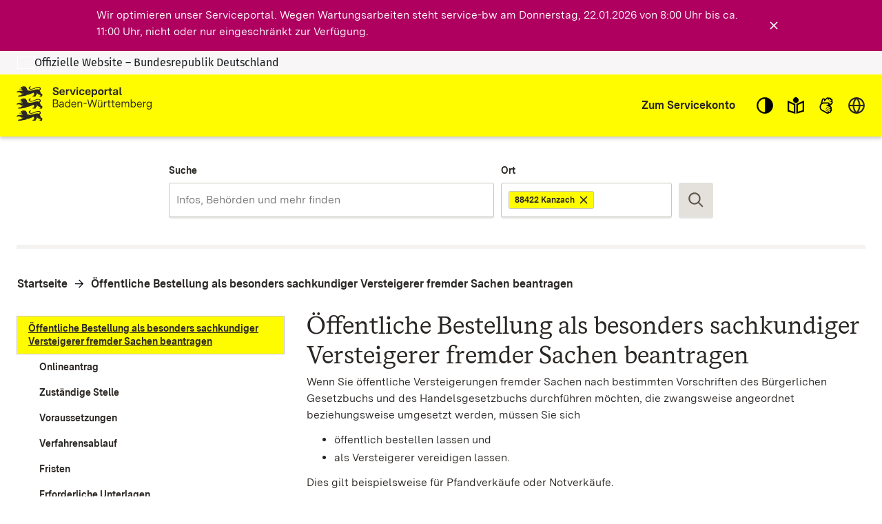

--- FILE ---
content_type: text/html; charset=utf-8
request_url: https://www.service-bw.de/zufi/leistungen/1950?plz=88422&ags=08426064
body_size: 143667
content:
<!doctype html>
<html lang="de">
  <head>
    <meta charset="utf-8" />
    <meta name="description" content="Das Portal bietet Bürgerinnen und Bürgern, Unternehmen und Beschäftigten in der Verwaltung detaillierte Informationen zu Verwaltungsdienstleistungen in vielen Situationen des Lebens sowie den einfachen Zugang zu Formularen und Onlinediensten." />
    <title>Serviceportal Zuständigkeitsfinder</title>
    <base href="/zufi/">
    <meta name="viewport" content="width=device-width, initial-scale=1" />
    <link rel="stylesheet" href="assets/fonts/fonts.css?t=1.202.4" />
    <link rel="stylesheet" href="assets/styles/variables.css?t=1.202.4" />

    <link rel="icon" type="image/png" href="assets/images/favicons/favicon-96x96.png" sizes="96x96" />
    <link rel="icon" type="image/svg+xml" href="assets/images/favicons/favicon.svg" />
    <link rel="shortcut icon" href="assets/images/favicons/favicon.ico" />
    <link rel="apple-touch-icon" sizes="180x180" href="assets/images/favicons/apple-touch-icon.png" />

    <link rel="manifest" href="assets/images/favicons/manifest.json" />
    <meta name="mobile-web-app-capable" content="yes" />
    <style>.visual-states-module_visuallyHidden_OHGgkbn7xc5BEwgXyHEF{clip:rect(0 0 0 0);clip-path:inset(50%);height:1px;overflow:hidden;position:absolute;white-space:nowrap;width:1px;}.visual-states-module_hidden_yccImK9zf1Q_i58P9ZT5{display:none;}.visual-states-module_desktopOnly_mKSnYx8HL0YZVKGl1LbK{display:none;}@media (min-width:64em){.visual-states-module_desktopOnly_mKSnYx8HL0YZVKGl1LbK{display:block;}}.link-module_defaults_SHrWJP_W2EdX06YbDa7o{border:1px solid transparent;outline:none;}.link-module_defaults_SHrWJP_W2EdX06YbDa7o:focus{outline:2px solid var(--outline-color, currentcolor);outline-offset:2px;}.link-module_defaults_SHrWJP_W2EdX06YbDa7o:focus:not(.link-module_disabled_uBTvRaQmE8AQvlyNM5J0){text-decoration:underline;}.link-module_defaults_SHrWJP_W2EdX06YbDa7o:not(:disabled):hover{background-color:inherit;color:inherit;fill:inherit;text-decoration:underline;}.link-module_button_l6elPH1bPL4uZadLchTM{background-color:transparent;border:none;color:inherit;cursor:pointer;margin:0;padding:0;font-size:0.875rem;}.link-module_link_F7IrA73IIIa6O9T4_u21{text-decoration:none;color:inherit;word-wrap:break-word;}.link-module_noWrap_o_oB3s2y18lQrc94Z9z4{word-wrap:normal;word-break:keep-all;white-space:nowrap;}.link-module_linkUnderlined_G8JC27HBqs7ldcIJ9kVc{text-decoration:underline;}.link-module_icon_eaQFeNDJqKobqLmpwl1b{margin-left:0.25rem;width:0.875rem;height:0.875rem;position:relative;top:0.125rem;}@media (forced-colors:active) and (prefers-color-scheme:dark){.link-module_icon_eaQFeNDJqKobqLmpwl1b{fill:var(--text-contrast-color);}}@media (forced-colors:active) and (prefers-color-scheme:light){.link-module_icon_eaQFeNDJqKobqLmpwl1b{fill:var(--text-color);}}.link-module_arrow_BhO3lu8ttxoUCJSjEayK{position:relative;margin-left:1.5rem;}.link-module_arrow_BhO3lu8ttxoUCJSjEayK:before{position:absolute;top:0.25rem;left:-1.625rem;width:1rem;height:1rem;content:var(--link-icon);margin-top:var(--inline-icon-offset);}.link-module_singleLink_qTsYnA83J20E00JvNAsa{font-family:var(--primary-font-stack);font-size:inherit;font-weight:700;border:1px solid transparent;outline:none;position:relative;display:inline-block;margin-bottom:1rem;margin-left:1.5rem;text-align:left;text-decoration:none;color:inherit;}.link-module_singleLink_qTsYnA83J20E00JvNAsa:focus{outline:2px solid var(--outline-color, currentcolor);outline-offset:2px;}.link-module_singleLink_qTsYnA83J20E00JvNAsa:focus:not(.link-module_disabled_uBTvRaQmE8AQvlyNM5J0){text-decoration:underline;}.link-module_singleLink_qTsYnA83J20E00JvNAsa:hover{text-decoration:underline;}.link-module_singleLink_qTsYnA83J20E00JvNAsa:before{position:absolute;top:0.25rem;left:-1.625rem;width:1rem;height:1rem;content:var(--highlight-link-icon);}.no-script-message-module_noscript_OPJ93T5SbZwyUpqcFpXB{position:fixed;background-color:var(--background-contrast-color);z-index:999999;width:100%;}.no-script-message-module_container_tzE8UIoJQLkJGocZUUeH{display:flex;justify-content:center;align-items:center;flex-direction:column;height:100vh;padding:1rem;}.no-script-message-module_image_XuGv9TjW9uI5RDp2iva8{max-width:15rem;}.no-script-message-module_message_IsPnajdFU456zvLGwjMK{margin-top:1.5rem;text-align:left;}.skip-links-module_skipLink_buoChJocou0H7gJql4WE{background-color:transparent;border:none;color:inherit;cursor:pointer;margin:0;padding:0;font-family:var(--primary-font-stack);font-size:1.125rem;font-weight:400;background-color:var(--primary-color);text-decoration:underline;height:auto;width:auto;left:0;padding:1rem;position:fixed;right:0;top:0;z-index:5;outline:none;}.skip-links-module_skipLink_buoChJocou0H7gJql4WE:not(:focus){clip:rect(0 0 0 0);clip-path:inset(50%);height:1px;overflow:hidden;position:absolute;white-space:nowrap;width:1px;}.skip-links-module_skipLinkContent_rk5qeH_LPUofaURt0wpk{color:var(--text-contrast-color);outline:2px solid var(--outline-contrast-color, currentcolor);outline-offset:2px;border-radius:var(--border-radius);display:inline-flex;align-items:center;text-decoration:underline;padding:0.125rem;}.skip-links-module_skipLinkContent_rk5qeH_LPUofaURt0wpk > svg{fill:var(--text-contrast-color);margin-right:0.125rem;}.icon-button-module_defaults_a7g8JEC3NsFJm8XoiIwO{margin:0;padding:0;}.icon-button-module_button_skJn3LhlfHYNI64uI7r8{border:none;color:inherit;border:1px solid transparent;outline:none;background:none;outline:none;cursor:pointer;}.icon-button-module_button_skJn3LhlfHYNI64uI7r8:focus{outline:2px solid var(--outline-color, currentcolor);outline-offset:0;}.icon-button-module_button_skJn3LhlfHYNI64uI7r8:focus:not(.icon-button-module_disabled_sl8xGmNovvckFWYecqXL){text-decoration:underline;}.icon-button-module_disabled_sl8xGmNovvckFWYecqXL{fill:var(--disabled-contrast-color);cursor:not-allowed;}.back-to-top-button-module_button_We4yspCviAw3zNzWKJd7.back-to-top-button-module_button_We4yspCviAw3zNzWKJd7{background-color:transparent;border:none;color:inherit;cursor:pointer;margin:0;padding:0;border:1px solid transparent;outline:none;}.back-to-top-button-module_button_We4yspCviAw3zNzWKJd7.back-to-top-button-module_button_We4yspCviAw3zNzWKJd7:focus{outline:2px solid var(--outline-color, var(--text-contrast-color));outline-offset:0;}.back-to-top-button-module_button_We4yspCviAw3zNzWKJd7.back-to-top-button-module_button_We4yspCviAw3zNzWKJd7:focus:not(.back-to-top-button-module_disabled_prt2Dc3g8cImpTLmZsx8){text-decoration:underline;}.back-to-top-button-module_button_We4yspCviAw3zNzWKJd7.back-to-top-button-module_button_We4yspCviAw3zNzWKJd7:not(:disabled):hover{background-color:rgba(var(--secondary-color-rgb), 0.7);color:var(--text-color);fill:var(--text-color);text-decoration:underline;}@media (forced-colors:active) and (prefers-color-scheme:dark){.back-to-top-button-module_button_We4yspCviAw3zNzWKJd7.back-to-top-button-module_button_We4yspCviAw3zNzWKJd7{fill:var(--text-contrast-color);}}@media (forced-colors:active) and (prefers-color-scheme:light){.back-to-top-button-module_button_We4yspCviAw3zNzWKJd7.back-to-top-button-module_button_We4yspCviAw3zNzWKJd7{fill:var(--text-color);}}.back-to-top-button-module_button_We4yspCviAw3zNzWKJd7.back-to-top-button-module_button_We4yspCviAw3zNzWKJd7{align-items:center;border-radius:50%;bottom:2rem;display:flex;justify-content:center;height:4rem;left:calc(50% - 25px);margin:auto;opacity:0;outline:none;position:fixed;width:4rem;fill:var(--text-contrast-color);z-index:10;transform:translate3d(-100%, 150%, 0) rotate3d(0, 0, 1, -90deg);transition-property:transform, opacity, bottom;transition-duration:400ms;}.back-to-top-button-module_button_We4yspCviAw3zNzWKJd7.back-to-top-button-module_button_We4yspCviAw3zNzWKJd7:focus{background-color:rgba(var(--secondary-color-rgb), 0.7);border:2px solid rgba(var(--primary-color-rgb), 0.7);fill:var(--text-color);}.back-to-top-button-module_button_We4yspCviAw3zNzWKJd7.back-to-top-button-module_button_We4yspCviAw3zNzWKJd7:not(:focus){background-color:rgba(var(--primary-color-rgb), 0.7);}.back-to-top-button-module_button_We4yspCviAw3zNzWKJd7.back-to-top-button-module_button_We4yspCviAw3zNzWKJd7:not(:focus):hover{border-color:rgba(var(--primary-color-rgb), 0.7);}.back-to-top-button-module_button_We4yspCviAw3zNzWKJd7.back-to-top-button-module_button_We4yspCviAw3zNzWKJd7.back-to-top-button-module_shown_gnBNmCvBQyA2p2i0EOWq{opacity:1;transform:none;}.back-to-top-button-module_button_We4yspCviAw3zNzWKJd7.back-to-top-button-module_button_We4yspCviAw3zNzWKJd7.back-to-top-button-module_clicked_rGR3gT5gAtNfAQhtNdYo{opacity:0;transform:translate3d(100%, 150%, 0) rotate3d(0, 0, 1, 90deg);}.back-to-top-button-module_button_We4yspCviAw3zNzWKJd7.back-to-top-button-module_button_We4yspCviAw3zNzWKJd7.back-to-top-button-module_moveUp_Fe4Hum7Phtk9APRkWO8c{bottom:5rem;}.back-to-top-button-module_icon_FTWycqSaYFIg_dH7U4CM{color:var(--text-contrast-color);height:2rem;width:2rem;outline:none;}.button-module_button_H_v1SzyAn5ryDUh3lbUC{font-family:var(--primary-font-stack);font-size:0.875rem;font-weight:700;border-radius:var(--border-radius);border:1px solid;box-shadow:0 2px 0 0 var(--box-shadow-color);cursor:pointer;flex-shrink:0;min-height:2.5rem;padding:0.625rem 1.25rem;width:100%;}.button-module_button_H_v1SzyAn5ryDUh3lbUC.button-module_disabled_wAlrgOgr8H8QEsfbXcrr{cursor:not-allowed;}@media (min-width:48em){.button-module_button_H_v1SzyAn5ryDUh3lbUC{width:auto;}}.button-module_primary_PDZYEciAlEl2I3y9C901:not(.button-module_disabled_wAlrgOgr8H8QEsfbXcrr){border:1px solid transparent;outline:none;background-color:var(--primary-color);border-width:2px;border-color:var(--primary-color);color:var(--text-contrast-color);fill:var(--text-contrast-color);}.button-module_primary_PDZYEciAlEl2I3y9C901:not(.button-module_disabled_wAlrgOgr8H8QEsfbXcrr):focus{outline:2px solid var(--outline-color, var(--text-color));outline-offset:2px;}.button-module_primary_PDZYEciAlEl2I3y9C901:not(.button-module_disabled_wAlrgOgr8H8QEsfbXcrr):focus:not(.button-module_disabled_wAlrgOgr8H8QEsfbXcrr){text-decoration:underline;}.button-module_primary_PDZYEciAlEl2I3y9C901:not(.button-module_disabled_wAlrgOgr8H8QEsfbXcrr):not(:disabled):hover{background-color:var(--primary-button-bg-color, var(--background-color));color:var(--text-color);fill:var(--text-color);text-decoration:underline;}.button-module_primary_PDZYEciAlEl2I3y9C901.button-module_disabled_wAlrgOgr8H8QEsfbXcrr{border:1px solid transparent;outline:none;background-color:var(--primary-button-disabled-bg-color, var(--disabled-contrast-color));border-width:2px;border-color:var(--primary-button-disabled-bg-color, var(--disabled-contrast-color));color:var(--primary-button-disabled-color, var(--disabled-color));fill:var(--primary-button-disabled-color, var(--disabled-color));}.button-module_primary_PDZYEciAlEl2I3y9C901.button-module_disabled_wAlrgOgr8H8QEsfbXcrr:focus{outline:2px solid var(--outline-color, var(--text-color));outline-offset:2px;}.button-module_primary_PDZYEciAlEl2I3y9C901.button-module_disabled_wAlrgOgr8H8QEsfbXcrr:focus:not(.button-module_disabled_wAlrgOgr8H8QEsfbXcrr){text-decoration:underline;}.button-module_primary_PDZYEciAlEl2I3y9C901:not(.button-module_disabled_wAlrgOgr8H8QEsfbXcrr):focus{background-color:var(--primary-button-bg-color, var(--primary-color));color:var(--primary-button-color, var(--text-contrast-color));fill:var(--primary-button-color, var(--text-contrast-color));}.button-module_secondary_L_kCCXgnbCsDj32_HeJ5:not(.button-module_disabled_wAlrgOgr8H8QEsfbXcrr){border:1px solid transparent;outline:none;background-color:var(--secondary-color);border-color:var(--secondary-button-border-color, var(--secondary-contrast-color));color:var(--text-color);fill:var(--text-color);}.button-module_secondary_L_kCCXgnbCsDj32_HeJ5:not(.button-module_disabled_wAlrgOgr8H8QEsfbXcrr):focus{outline:2px solid var(--outline-color, var(--text-color));outline-offset:1px;}.button-module_secondary_L_kCCXgnbCsDj32_HeJ5:not(.button-module_disabled_wAlrgOgr8H8QEsfbXcrr):focus:not(.button-module_disabled_wAlrgOgr8H8QEsfbXcrr){text-decoration:underline;}.button-module_secondary_L_kCCXgnbCsDj32_HeJ5:not(.button-module_disabled_wAlrgOgr8H8QEsfbXcrr):not(:disabled):hover{background-color:var(--secondary-button-hover-bg-color, var(--background-contrast-color));color:var(--text-color);fill:var(--text-color);text-decoration:underline;}.button-module_secondary_L_kCCXgnbCsDj32_HeJ5.button-module_disabled_wAlrgOgr8H8QEsfbXcrr{border:1px solid transparent;outline:none;background-color:var(--disabled-color);border-color:var(--secondary-button-disabled-border-color, var(--secondary-contrast-color));color:var(--disabled-contrast-color);fill:var(--disabled-contrast-color);}.button-module_secondary_L_kCCXgnbCsDj32_HeJ5.button-module_disabled_wAlrgOgr8H8QEsfbXcrr:focus{outline:2px solid var(--outline-color, var(--text-color));outline-offset:2px;}.button-module_secondary_L_kCCXgnbCsDj32_HeJ5.button-module_disabled_wAlrgOgr8H8QEsfbXcrr:focus:not(.button-module_disabled_wAlrgOgr8H8QEsfbXcrr){text-decoration:underline;}.button-module_secondary_L_kCCXgnbCsDj32_HeJ5:not(.button-module_disabled_wAlrgOgr8H8QEsfbXcrr):hover, .button-module_secondary_L_kCCXgnbCsDj32_HeJ5:not(.button-module_disabled_wAlrgOgr8H8QEsfbXcrr):focus{border-color:transparent;box-shadow:inset 0 0 0 2px var(--primary-color);}.button-module_call2action_EhnMNBtfatEwYeBi9sD4:not(.button-module_disabled_wAlrgOgr8H8QEsfbXcrr){border:1px solid transparent;outline:none;background-color:var(--call2action-color);border-width:2px;border-color:var(--call2action-color);color:var(--text-contrast-color);fill:var(--text-contrast-color);}.button-module_call2action_EhnMNBtfatEwYeBi9sD4:not(.button-module_disabled_wAlrgOgr8H8QEsfbXcrr):focus{outline:2px solid var(--outline-color, var(--text-color));outline-offset:2px;}.button-module_call2action_EhnMNBtfatEwYeBi9sD4:not(.button-module_disabled_wAlrgOgr8H8QEsfbXcrr):focus:not(.button-module_disabled_wAlrgOgr8H8QEsfbXcrr){text-decoration:underline;}.button-module_call2action_EhnMNBtfatEwYeBi9sD4:not(.button-module_disabled_wAlrgOgr8H8QEsfbXcrr):not(:disabled):hover{background-color:var(--background-contrast-color);color:var(--text-color);fill:var(--text-color);text-decoration:underline;}.button-module_call2action_EhnMNBtfatEwYeBi9sD4.button-module_disabled_wAlrgOgr8H8QEsfbXcrr{border:1px solid transparent;outline:none;background-color:var(--call2action-button-disabeld-bg-color, var(--call2action-contrast-color));border-width:2px;border-color:var(--call2action-button-disabeld-bg-color, var(--call2action-contrast-color));color:var(--call2action-button-disabled-color, var(--disabled-color));fill:var(--call2action-button-disabled-color, var(--disabled-color));}.button-module_call2action_EhnMNBtfatEwYeBi9sD4.button-module_disabled_wAlrgOgr8H8QEsfbXcrr:focus{outline:2px solid var(--outline-color, var(--text-color));outline-offset:2px;}.button-module_call2action_EhnMNBtfatEwYeBi9sD4.button-module_disabled_wAlrgOgr8H8QEsfbXcrr:focus:not(.button-module_disabled_wAlrgOgr8H8QEsfbXcrr){text-decoration:underline;}.button-module_call2action_EhnMNBtfatEwYeBi9sD4:not(.button-module_disabled_wAlrgOgr8H8QEsfbXcrr):focus{background-color:var(--call2action-button-focus-bg-color, var(--call2action-color));color:var(--call2action-button-focus-color, var(--text-contrast-color));fill:var(--call2action-button-focus-color, var(--text-contrast-color));}.button-module_tag_vTdi_qYG6nADtUzX9A4o{font-family:var(--primary-font-stack);font-size:0.75rem;font-weight:700;border:1px solid transparent;outline:none;border-radius:var(--border-radius);background-color:var(--text-contrast-color);border:1px solid var(--secondary-contrast-color);color:var(--text-color);display:inline-flex;align-items:center;padding:0 0.5rem;min-height:1.25rem;height:1.25rem;flex-grow:0;min-width:0;width:auto;}.button-module_tag_vTdi_qYG6nADtUzX9A4o:focus{outline:2px solid var(--outline-color, var(--text-color));outline-offset:2px;}.button-module_tag_vTdi_qYG6nADtUzX9A4o:focus:not(.button-module_disabled_wAlrgOgr8H8QEsfbXcrr){text-decoration:underline;}.button-module_tag_vTdi_qYG6nADtUzX9A4o:not(:disabled):hover{background-color:var(--background-contrast-color);color:var(--text-color);fill:var(--text-color);text-decoration:underline;}.button-module_highlight_I6H3QvV6tsyJ2yvn94_k:not(.button-module_disabled_wAlrgOgr8H8QEsfbXcrr){border:1px solid transparent;outline:none;background-color:var(--highlight-color);border-width:2px;border-color:var(--secondary-contrast-color);color:var(--highlight-text-color);fill:var(--highlight-text-color);}.button-module_highlight_I6H3QvV6tsyJ2yvn94_k:not(.button-module_disabled_wAlrgOgr8H8QEsfbXcrr):focus{outline:2px solid var(--outline-color, var(--text-color));outline-offset:2px;}.button-module_highlight_I6H3QvV6tsyJ2yvn94_k:not(.button-module_disabled_wAlrgOgr8H8QEsfbXcrr):focus:not(.button-module_disabled_wAlrgOgr8H8QEsfbXcrr){text-decoration:underline;}.button-module_highlight_I6H3QvV6tsyJ2yvn94_k:not(.button-module_disabled_wAlrgOgr8H8QEsfbXcrr):not(:disabled):hover{background-color:var(--background-contrast-color);color:var(--text-color);fill:var(--text-color);text-decoration:underline;}.button-module_highlight_I6H3QvV6tsyJ2yvn94_k:not(.button-module_disabled_wAlrgOgr8H8QEsfbXcrr):hover, .button-module_highlight_I6H3QvV6tsyJ2yvn94_k:not(.button-module_disabled_wAlrgOgr8H8QEsfbXcrr):focus{background-color:var(--highlight-button-focus-bg-color, var(--highlight-color));border-color:var(--primary-color);}.button-module_highlight_I6H3QvV6tsyJ2yvn94_k.button-module_disabled_wAlrgOgr8H8QEsfbXcrr{border:1px solid transparent;outline:none;background-color:var(--disabled-color);border-color:var(--secondary-contrast-color);color:var(--disabled-contrast-color);fill:var(--disabled-contrast-color);}.button-module_highlight_I6H3QvV6tsyJ2yvn94_k.button-module_disabled_wAlrgOgr8H8QEsfbXcrr:focus{outline:2px solid var(--outline-color, var(--text-color));outline-offset:2px;}.button-module_highlight_I6H3QvV6tsyJ2yvn94_k.button-module_disabled_wAlrgOgr8H8QEsfbXcrr:focus:not(.button-module_disabled_wAlrgOgr8H8QEsfbXcrr){text-decoration:underline;}.button-module_icon_a_zUatMKVcEM3JS_7J3f{display:none;}@media (min-width:48em){.button-module_iconButton_OYmfSi8Xd4wQ9ycMBskA{align-items:center;display:flex;height:3.125rem;justify-content:center;padding:0;width:3.125rem;} .button-module_iconButton_OYmfSi8Xd4wQ9ycMBskA .button-module_icon_a_zUatMKVcEM3JS_7J3f{display:block;flex-shrink:0;height:1.75rem;width:1.75rem;} .button-module_iconButton_OYmfSi8Xd4wQ9ycMBskA .button-module_label_w_YkI9YC0aZCyUJUv0ka{clip:rect(0 0 0 0);clip-path:inset(50%);height:1px;overflow:hidden;position:absolute;white-space:nowrap;width:1px;}}.base-module_editorialContent_hrJJsUnRamcYeJKWb1oz h1, .base-module_h1_OZSGqmfKE2gYJnVP7J1T{font-family:var(--h1-font-family);font-size:var(--h1-font-size);font-weight:var(--h1-font-weight);line-height:var(--h1-line-height);}.base-module_editorialContent_hrJJsUnRamcYeJKWb1oz h1:last-child, .base-module_h1_OZSGqmfKE2gYJnVP7J1T:last-child{margin:0;}.base-module_editorialContent_hrJJsUnRamcYeJKWb1oz h1:last-child::after, .base-module_h1_OZSGqmfKE2gYJnVP7J1T:last-child::after{content:"";display:block;height:0;width:0;margin-bottom:calc((var(--h1-capital-letter-ratio) - var(--h1-line-height)) * 0.5em);}.base-module_editorialContent_hrJJsUnRamcYeJKWb1oz h1:first-child::before, .base-module_h1_OZSGqmfKE2gYJnVP7J1T:first-child::before{content:"";display:block;height:0;width:0;margin-top:calc((var(--h1-capital-letter-ratio) - var(--h1-line-height)) * 0.425em);}.base-module_editorialContent_hrJJsUnRamcYeJKWb1oz h2, .base-module_h2_xuuWQKIRM1UYbjhONEtG{font-family:var(--h2-font-family);font-size:var(--h2-font-size);font-weight:var(--h2-font-weight);line-height:var(--h2-line-height);}.base-module_editorialContent_hrJJsUnRamcYeJKWb1oz h2:last-child, .base-module_h2_xuuWQKIRM1UYbjhONEtG:last-child{margin:0;}.base-module_editorialContent_hrJJsUnRamcYeJKWb1oz h2:last-child::after, .base-module_h2_xuuWQKIRM1UYbjhONEtG:last-child::after{content:"";display:block;height:0;width:0;margin-bottom:calc((var(--h2-capital-letter-ratio) - var(--h2-line-height)) * 0.5em);}.base-module_editorialContent_hrJJsUnRamcYeJKWb1oz h2:first-child::before, .base-module_h2_xuuWQKIRM1UYbjhONEtG:first-child::before{content:"";display:block;height:0;width:0;margin-top:calc((var(--h2-capital-letter-ratio) - var(--h2-line-height)) * 0.425em);}.base-module_editorialContent_hrJJsUnRamcYeJKWb1oz h3, .base-module_h3_xAVXMuVy3l8rqjLP5pc7{font-family:var(--h3-font-family);font-size:var(--h3-font-size);font-weight:var(--h3-font-weight);line-height:var(--h3-line-height);}.base-module_editorialContent_hrJJsUnRamcYeJKWb1oz h3:last-child, .base-module_h3_xAVXMuVy3l8rqjLP5pc7:last-child{margin:0;}.base-module_editorialContent_hrJJsUnRamcYeJKWb1oz h3:last-child::after, .base-module_h3_xAVXMuVy3l8rqjLP5pc7:last-child::after{content:"";display:block;height:0;width:0;margin-bottom:calc((var(--h3-capital-letter-ratio) - var(--h3-line-height)) * 0.5em);}.base-module_editorialContent_hrJJsUnRamcYeJKWb1oz h3:first-child::before, .base-module_h3_xAVXMuVy3l8rqjLP5pc7:first-child::before{content:"";display:block;height:0;width:0;margin-top:calc((var(--h3-capital-letter-ratio) - var(--h3-line-height)) * 0.425em);}.base-module_editorialContent_hrJJsUnRamcYeJKWb1oz h4, .base-module_h4_xJsPaPJmGYkX_6_Es7Yr{font-family:var(--h4-font-family);font-size:var(--h4-font-size);font-weight:var(--h4-font-weight);line-height:var(--h4-line-height);}.base-module_editorialContent_hrJJsUnRamcYeJKWb1oz h4:last-child, .base-module_h4_xJsPaPJmGYkX_6_Es7Yr:last-child{margin:0;}.base-module_editorialContent_hrJJsUnRamcYeJKWb1oz h4:last-child::after, .base-module_h4_xJsPaPJmGYkX_6_Es7Yr:last-child::after{content:"";display:block;height:0;width:0;margin-bottom:calc((var(--h4-capital-letter-ratio) - var(--h4-line-height)) * 0.5em);}.base-module_editorialContent_hrJJsUnRamcYeJKWb1oz h4:first-child::before, .base-module_h4_xJsPaPJmGYkX_6_Es7Yr:first-child::before{content:"";display:block;height:0;width:0;margin-top:calc((var(--h4-capital-letter-ratio) - var(--h4-line-height)) * 0.425em);}.base-module_editorialContent_hrJJsUnRamcYeJKWb1oz h5, .base-module_h5_PMgkJFzM2v8V2b1_WioO{font-family:var(--h5-font-family);font-size:var(--h5-font-size);font-weight:var(--h5-font-weight);line-height:var(--h5-line-height);}.base-module_editorialContent_hrJJsUnRamcYeJKWb1oz h5:last-child, .base-module_h5_PMgkJFzM2v8V2b1_WioO:last-child{margin:0;}.base-module_editorialContent_hrJJsUnRamcYeJKWb1oz h5:last-child::after, .base-module_h5_PMgkJFzM2v8V2b1_WioO:last-child::after{content:"";display:block;height:0;width:0;margin-bottom:calc((var(--h5-capital-letter-ratio) - var(--h5-line-height)) * 0.5em);}.base-module_editorialContent_hrJJsUnRamcYeJKWb1oz h5:first-child::before, .base-module_h5_PMgkJFzM2v8V2b1_WioO:first-child::before{content:"";display:block;height:0;width:0;margin-top:calc((var(--h5-capital-letter-ratio) - var(--h5-line-height)) * 0.425em);}.base-module_editorialContent_hrJJsUnRamcYeJKWb1oz h1, .base-module_h1_OZSGqmfKE2gYJnVP7J1T, .base-module_editorialContent_hrJJsUnRamcYeJKWb1oz h2, .base-module_h2_xuuWQKIRM1UYbjhONEtG, .base-module_editorialContent_hrJJsUnRamcYeJKWb1oz h3, .base-module_h3_xAVXMuVy3l8rqjLP5pc7, .base-module_editorialContent_hrJJsUnRamcYeJKWb1oz h4, .base-module_h4_xJsPaPJmGYkX_6_Es7Yr, .base-module_editorialContent_hrJJsUnRamcYeJKWb1oz h5, .base-module_h5_PMgkJFzM2v8V2b1_WioO{margin:0 0 0.375rem 0;outline:none;}.base-module_editorialContent_hrJJsUnRamcYeJKWb1oz p, .base-module_paragraph_JkUm_bRSEas4eX7s_RRs,.base-module_editorialContent_hrJJsUnRamcYeJKWb1oz ul, .base-module_editorialContent_hrJJsUnRamcYeJKWb1oz ol, .base-module_list_Au39nlGb7hA7wkmlIElO{font-family:var(--primary-font-stack);font-size:1rem;font-weight:400;line-height:1.5;margin:0 0 0.75rem 0;}.base-module_editorialContent_hrJJsUnRamcYeJKWb1oz p:last-child, .base-module_paragraph_JkUm_bRSEas4eX7s_RRs:last-child,.base-module_editorialContent_hrJJsUnRamcYeJKWb1oz ul:last-child, .base-module_editorialContent_hrJJsUnRamcYeJKWb1oz ol:last-child, .base-module_list_Au39nlGb7hA7wkmlIElO:last-child{margin:0;}.base-module_editorialContent_hrJJsUnRamcYeJKWb1oz p:last-child::after, .base-module_paragraph_JkUm_bRSEas4eX7s_RRs:last-child::after,.base-module_editorialContent_hrJJsUnRamcYeJKWb1oz ul:last-child::after, .base-module_editorialContent_hrJJsUnRamcYeJKWb1oz ol:last-child::after, .base-module_list_Au39nlGb7hA7wkmlIElO:last-child::after{content:"";display:block;height:0;width:0;margin-bottom:calc((var(--paragraph-capital-letter-ratio) - 1.5) * 0.5em);}.base-module_editorialContent_hrJJsUnRamcYeJKWb1oz p:first-child::before, .base-module_paragraph_JkUm_bRSEas4eX7s_RRs:first-child::before,.base-module_editorialContent_hrJJsUnRamcYeJKWb1oz ul:first-child::before, .base-module_editorialContent_hrJJsUnRamcYeJKWb1oz ol:first-child::before, .base-module_list_Au39nlGb7hA7wkmlIElO:first-child::before{content:"";display:block;height:0;width:0;margin-top:calc((var(--paragraph-capital-letter-ratio) - 1.5) * 0.425em);}.base-module_editorialContent_hrJJsUnRamcYeJKWb1oz p + h1, .base-module_editorialContent_hrJJsUnRamcYeJKWb1oz p + .base-module_h1_OZSGqmfKE2gYJnVP7J1T, .base-module_paragraph_JkUm_bRSEas4eX7s_RRs + h1, .base-module_paragraph_JkUm_bRSEas4eX7s_RRs + .base-module_h1_OZSGqmfKE2gYJnVP7J1T,.base-module_editorialContent_hrJJsUnRamcYeJKWb1oz ul + h1,.base-module_editorialContent_hrJJsUnRamcYeJKWb1oz ul + .base-module_h1_OZSGqmfKE2gYJnVP7J1T, .base-module_editorialContent_hrJJsUnRamcYeJKWb1oz ol + h1, .base-module_editorialContent_hrJJsUnRamcYeJKWb1oz ol + .base-module_h1_OZSGqmfKE2gYJnVP7J1T, .base-module_list_Au39nlGb7hA7wkmlIElO + h1, .base-module_list_Au39nlGb7hA7wkmlIElO + .base-module_h1_OZSGqmfKE2gYJnVP7J1T{margin-top:1rem;}.base-module_editorialContent_hrJJsUnRamcYeJKWb1oz p + h2, .base-module_editorialContent_hrJJsUnRamcYeJKWb1oz p + .base-module_h2_xuuWQKIRM1UYbjhONEtG, .base-module_paragraph_JkUm_bRSEas4eX7s_RRs + h2, .base-module_paragraph_JkUm_bRSEas4eX7s_RRs + .base-module_h2_xuuWQKIRM1UYbjhONEtG,.base-module_editorialContent_hrJJsUnRamcYeJKWb1oz ul + h2,.base-module_editorialContent_hrJJsUnRamcYeJKWb1oz ul + .base-module_h2_xuuWQKIRM1UYbjhONEtG, .base-module_editorialContent_hrJJsUnRamcYeJKWb1oz ol + h2, .base-module_editorialContent_hrJJsUnRamcYeJKWb1oz ol + .base-module_h2_xuuWQKIRM1UYbjhONEtG, .base-module_list_Au39nlGb7hA7wkmlIElO + h2, .base-module_list_Au39nlGb7hA7wkmlIElO + .base-module_h2_xuuWQKIRM1UYbjhONEtG{margin-top:1rem;}.base-module_editorialContent_hrJJsUnRamcYeJKWb1oz p + h3, .base-module_editorialContent_hrJJsUnRamcYeJKWb1oz p + .base-module_h3_xAVXMuVy3l8rqjLP5pc7, .base-module_paragraph_JkUm_bRSEas4eX7s_RRs + h3, .base-module_paragraph_JkUm_bRSEas4eX7s_RRs + .base-module_h3_xAVXMuVy3l8rqjLP5pc7,.base-module_editorialContent_hrJJsUnRamcYeJKWb1oz ul + h3,.base-module_editorialContent_hrJJsUnRamcYeJKWb1oz ul + .base-module_h3_xAVXMuVy3l8rqjLP5pc7, .base-module_editorialContent_hrJJsUnRamcYeJKWb1oz ol + h3, .base-module_editorialContent_hrJJsUnRamcYeJKWb1oz ol + .base-module_h3_xAVXMuVy3l8rqjLP5pc7, .base-module_list_Au39nlGb7hA7wkmlIElO + h3, .base-module_list_Au39nlGb7hA7wkmlIElO + .base-module_h3_xAVXMuVy3l8rqjLP5pc7{margin-top:1rem;}.base-module_editorialContent_hrJJsUnRamcYeJKWb1oz p + h4, .base-module_editorialContent_hrJJsUnRamcYeJKWb1oz p + .base-module_h4_xJsPaPJmGYkX_6_Es7Yr, .base-module_paragraph_JkUm_bRSEas4eX7s_RRs + h4, .base-module_paragraph_JkUm_bRSEas4eX7s_RRs + .base-module_h4_xJsPaPJmGYkX_6_Es7Yr,.base-module_editorialContent_hrJJsUnRamcYeJKWb1oz ul + h4,.base-module_editorialContent_hrJJsUnRamcYeJKWb1oz ul + .base-module_h4_xJsPaPJmGYkX_6_Es7Yr, .base-module_editorialContent_hrJJsUnRamcYeJKWb1oz ol + h4, .base-module_editorialContent_hrJJsUnRamcYeJKWb1oz ol + .base-module_h4_xJsPaPJmGYkX_6_Es7Yr, .base-module_list_Au39nlGb7hA7wkmlIElO + h4, .base-module_list_Au39nlGb7hA7wkmlIElO + .base-module_h4_xJsPaPJmGYkX_6_Es7Yr{margin-top:1rem;}.base-module_editorialContent_hrJJsUnRamcYeJKWb1oz p + h5, .base-module_editorialContent_hrJJsUnRamcYeJKWb1oz p + .base-module_h5_PMgkJFzM2v8V2b1_WioO, .base-module_paragraph_JkUm_bRSEas4eX7s_RRs + h5, .base-module_paragraph_JkUm_bRSEas4eX7s_RRs + .base-module_h5_PMgkJFzM2v8V2b1_WioO,.base-module_editorialContent_hrJJsUnRamcYeJKWb1oz ul + h5,.base-module_editorialContent_hrJJsUnRamcYeJKWb1oz ul + .base-module_h5_PMgkJFzM2v8V2b1_WioO, .base-module_editorialContent_hrJJsUnRamcYeJKWb1oz ol + h5, .base-module_editorialContent_hrJJsUnRamcYeJKWb1oz ol + .base-module_h5_PMgkJFzM2v8V2b1_WioO, .base-module_list_Au39nlGb7hA7wkmlIElO + h5, .base-module_list_Au39nlGb7hA7wkmlIElO + .base-module_h5_PMgkJFzM2v8V2b1_WioO{margin-top:1rem;}.base-module_editorialContent_hrJJsUnRamcYeJKWb1oz.base-module_preWrap_qq6SCLEEEEQ5B4q7Eean{white-space:pre-wrap;}.base-module_editorialContent_hrJJsUnRamcYeJKWb1oz.base-module_preLine_tuQaF0Ry0A8281rUY_CN{white-space:pre-line;}.base-module_editorialContent_hrJJsUnRamcYeJKWb1oz p + h1, .base-module_editorialContent_hrJJsUnRamcYeJKWb1oz p + .base-module_h1_OZSGqmfKE2gYJnVP7J1T, .base-module_paragraph_JkUm_bRSEas4eX7s_RRs + h1, .base-module_paragraph_JkUm_bRSEas4eX7s_RRs + .base-module_h1_OZSGqmfKE2gYJnVP7J1T,.base-module_editorialContent_hrJJsUnRamcYeJKWb1oz ul + h1,.base-module_editorialContent_hrJJsUnRamcYeJKWb1oz ul + .base-module_h1_OZSGqmfKE2gYJnVP7J1T, .base-module_editorialContent_hrJJsUnRamcYeJKWb1oz ol + h1, .base-module_editorialContent_hrJJsUnRamcYeJKWb1oz ol + .base-module_h1_OZSGqmfKE2gYJnVP7J1T, .base-module_list_Au39nlGb7hA7wkmlIElO + h1, .base-module_list_Au39nlGb7hA7wkmlIElO + .base-module_h1_OZSGqmfKE2gYJnVP7J1T,.base-module_editorialContent_hrJJsUnRamcYeJKWb1oz + h1,.base-module_editorialContent_hrJJsUnRamcYeJKWb1oz + .base-module_h1_OZSGqmfKE2gYJnVP7J1T{margin-top:1.875rem;}.base-module_editorialContent_hrJJsUnRamcYeJKWb1oz p + h2, .base-module_editorialContent_hrJJsUnRamcYeJKWb1oz p + .base-module_h2_xuuWQKIRM1UYbjhONEtG, .base-module_paragraph_JkUm_bRSEas4eX7s_RRs + h2, .base-module_paragraph_JkUm_bRSEas4eX7s_RRs + .base-module_h2_xuuWQKIRM1UYbjhONEtG,.base-module_editorialContent_hrJJsUnRamcYeJKWb1oz ul + h2,.base-module_editorialContent_hrJJsUnRamcYeJKWb1oz ul + .base-module_h2_xuuWQKIRM1UYbjhONEtG, .base-module_editorialContent_hrJJsUnRamcYeJKWb1oz ol + h2, .base-module_editorialContent_hrJJsUnRamcYeJKWb1oz ol + .base-module_h2_xuuWQKIRM1UYbjhONEtG, .base-module_list_Au39nlGb7hA7wkmlIElO + h2, .base-module_list_Au39nlGb7hA7wkmlIElO + .base-module_h2_xuuWQKIRM1UYbjhONEtG,.base-module_editorialContent_hrJJsUnRamcYeJKWb1oz + h2,.base-module_editorialContent_hrJJsUnRamcYeJKWb1oz + .base-module_h2_xuuWQKIRM1UYbjhONEtG{margin-top:1.875rem;}.base-module_editorialContent_hrJJsUnRamcYeJKWb1oz p + h3, .base-module_editorialContent_hrJJsUnRamcYeJKWb1oz p + .base-module_h3_xAVXMuVy3l8rqjLP5pc7, .base-module_paragraph_JkUm_bRSEas4eX7s_RRs + h3, .base-module_paragraph_JkUm_bRSEas4eX7s_RRs + .base-module_h3_xAVXMuVy3l8rqjLP5pc7,.base-module_editorialContent_hrJJsUnRamcYeJKWb1oz ul + h3,.base-module_editorialContent_hrJJsUnRamcYeJKWb1oz ul + .base-module_h3_xAVXMuVy3l8rqjLP5pc7, .base-module_editorialContent_hrJJsUnRamcYeJKWb1oz ol + h3, .base-module_editorialContent_hrJJsUnRamcYeJKWb1oz ol + .base-module_h3_xAVXMuVy3l8rqjLP5pc7, .base-module_list_Au39nlGb7hA7wkmlIElO + h3, .base-module_list_Au39nlGb7hA7wkmlIElO + .base-module_h3_xAVXMuVy3l8rqjLP5pc7,.base-module_editorialContent_hrJJsUnRamcYeJKWb1oz + h3,.base-module_editorialContent_hrJJsUnRamcYeJKWb1oz + .base-module_h3_xAVXMuVy3l8rqjLP5pc7{margin-top:1.875rem;}.base-module_editorialContent_hrJJsUnRamcYeJKWb1oz p + h4, .base-module_editorialContent_hrJJsUnRamcYeJKWb1oz p + .base-module_h4_xJsPaPJmGYkX_6_Es7Yr, .base-module_paragraph_JkUm_bRSEas4eX7s_RRs + h4, .base-module_paragraph_JkUm_bRSEas4eX7s_RRs + .base-module_h4_xJsPaPJmGYkX_6_Es7Yr,.base-module_editorialContent_hrJJsUnRamcYeJKWb1oz ul + h4,.base-module_editorialContent_hrJJsUnRamcYeJKWb1oz ul + .base-module_h4_xJsPaPJmGYkX_6_Es7Yr, .base-module_editorialContent_hrJJsUnRamcYeJKWb1oz ol + h4, .base-module_editorialContent_hrJJsUnRamcYeJKWb1oz ol + .base-module_h4_xJsPaPJmGYkX_6_Es7Yr, .base-module_list_Au39nlGb7hA7wkmlIElO + h4, .base-module_list_Au39nlGb7hA7wkmlIElO + .base-module_h4_xJsPaPJmGYkX_6_Es7Yr,.base-module_editorialContent_hrJJsUnRamcYeJKWb1oz + h4,.base-module_editorialContent_hrJJsUnRamcYeJKWb1oz + .base-module_h4_xJsPaPJmGYkX_6_Es7Yr{margin-top:1.875rem;}.base-module_editorialContent_hrJJsUnRamcYeJKWb1oz p + h5, .base-module_editorialContent_hrJJsUnRamcYeJKWb1oz p + .base-module_h5_PMgkJFzM2v8V2b1_WioO, .base-module_paragraph_JkUm_bRSEas4eX7s_RRs + h5, .base-module_paragraph_JkUm_bRSEas4eX7s_RRs + .base-module_h5_PMgkJFzM2v8V2b1_WioO,.base-module_editorialContent_hrJJsUnRamcYeJKWb1oz ul + h5,.base-module_editorialContent_hrJJsUnRamcYeJKWb1oz ul + .base-module_h5_PMgkJFzM2v8V2b1_WioO, .base-module_editorialContent_hrJJsUnRamcYeJKWb1oz ol + h5, .base-module_editorialContent_hrJJsUnRamcYeJKWb1oz ol + .base-module_h5_PMgkJFzM2v8V2b1_WioO, .base-module_list_Au39nlGb7hA7wkmlIElO + h5, .base-module_list_Au39nlGb7hA7wkmlIElO + .base-module_h5_PMgkJFzM2v8V2b1_WioO,.base-module_editorialContent_hrJJsUnRamcYeJKWb1oz + h5,.base-module_editorialContent_hrJJsUnRamcYeJKWb1oz + .base-module_h5_PMgkJFzM2v8V2b1_WioO{margin-top:1.875rem;}.base-module_editorialContent_hrJJsUnRamcYeJKWb1oz + .base-module_panel_bT3Hi5npkYIhuRKjIUi3,.base-module_editorialContent_hrJJsUnRamcYeJKWb1oz + .base-module_contentWrapper_Prv0xLoPpJYmnPHZuUdI{margin-top:1rem;}.base-module_image_l41rpVwzsi4pWOyFLWIs,.base-module_editorialContent_hrJJsUnRamcYeJKWb1oz img{max-width:100%;}.base-module_editorialContent_hrJJsUnRamcYeJKWb1oz video{max-width:100%;}.base-module_editorialContent_hrJJsUnRamcYeJKWb1oz ul, .base-module_editorialContent_hrJJsUnRamcYeJKWb1oz ol, .base-module_list_Au39nlGb7hA7wkmlIElO{padding-left:2.5rem;}.base-module_editorialContent_hrJJsUnRamcYeJKWb1oz li, .base-module_listItem_vV8WepV1mMoUxLBFYoVB{margin-bottom:0.125rem;}.base-module_editorialContent_hrJJsUnRamcYeJKWb1oz li:last-child, .base-module_listItem_vV8WepV1mMoUxLBFYoVB:last-child{margin-bottom:0;}.base-module_editorialContent_hrJJsUnRamcYeJKWb1oz li:last-child ul:last-child,.base-module_editorialContent_hrJJsUnRamcYeJKWb1oz li:last-child ol:last-child,.base-module_editorialContent_hrJJsUnRamcYeJKWb1oz li:last-child .base-module_list_Au39nlGb7hA7wkmlIElO:last-child, .base-module_listItem_vV8WepV1mMoUxLBFYoVB:last-child ul:last-child,.base-module_listItem_vV8WepV1mMoUxLBFYoVB:last-child ol:last-child,.base-module_listItem_vV8WepV1mMoUxLBFYoVB:last-child .base-module_list_Au39nlGb7hA7wkmlIElO:last-child{padding-bottom:0;}.base-module_editorialContent_hrJJsUnRamcYeJKWb1oz li ul,.base-module_editorialContent_hrJJsUnRamcYeJKWb1oz li ol,.base-module_editorialContent_hrJJsUnRamcYeJKWb1oz li .base-module_list_Au39nlGb7hA7wkmlIElO, .base-module_listItem_vV8WepV1mMoUxLBFYoVB ul,.base-module_listItem_vV8WepV1mMoUxLBFYoVB ol,.base-module_listItem_vV8WepV1mMoUxLBFYoVB .base-module_list_Au39nlGb7hA7wkmlIElO{margin-bottom:0.5rem;padding-left:1.5rem;}.base-module_editorialContent_hrJJsUnRamcYeJKWb1oz li ul:first-of-type,.base-module_editorialContent_hrJJsUnRamcYeJKWb1oz li ol:first-of-type,.base-module_editorialContent_hrJJsUnRamcYeJKWb1oz li .base-module_list_Au39nlGb7hA7wkmlIElO:first-of-type, .base-module_listItem_vV8WepV1mMoUxLBFYoVB ul:first-of-type,.base-module_listItem_vV8WepV1mMoUxLBFYoVB ol:first-of-type,.base-module_listItem_vV8WepV1mMoUxLBFYoVB .base-module_list_Au39nlGb7hA7wkmlIElO:first-of-type{margin-top:0.5rem;}.base-module_editorialContent_hrJJsUnRamcYeJKWb1oz li ul:last-child,.base-module_editorialContent_hrJJsUnRamcYeJKWb1oz li ol:last-child,.base-module_editorialContent_hrJJsUnRamcYeJKWb1oz li .base-module_list_Au39nlGb7hA7wkmlIElO:last-child, .base-module_listItem_vV8WepV1mMoUxLBFYoVB ul:last-child,.base-module_listItem_vV8WepV1mMoUxLBFYoVB ol:last-child,.base-module_listItem_vV8WepV1mMoUxLBFYoVB .base-module_list_Au39nlGb7hA7wkmlIElO:last-child{margin-bottom:0;padding-bottom:0.125rem;}.base-module_linkList_E68OlGPvb05MwT5VKYZw{padding-left:1.5rem;}.base-module_linkList_E68OlGPvb05MwT5VKYZw .base-module_editorialContent_hrJJsUnRamcYeJKWb1oz li, .base-module_linkList_E68OlGPvb05MwT5VKYZw .base-module_listItem_vV8WepV1mMoUxLBFYoVB{position:relative;list-style:none;}.base-module_linkList_E68OlGPvb05MwT5VKYZw .base-module_editorialContent_hrJJsUnRamcYeJKWb1oz li ul:first-of-type, .base-module_linkList_E68OlGPvb05MwT5VKYZw .base-module_listItem_vV8WepV1mMoUxLBFYoVB ul:first-of-type{margin-top:0.125rem;margin-bottom:0.375rem;}.base-module_linkList_E68OlGPvb05MwT5VKYZw .base-module_editorialContent_hrJJsUnRamcYeJKWb1oz li:before, .base-module_linkList_E68OlGPvb05MwT5VKYZw .base-module_listItem_vV8WepV1mMoUxLBFYoVB:before{position:absolute;top:0.25rem;left:-1.625rem;width:1rem;height:1rem;content:url("[data-uri]");}.base-module_linkPanelList_UMmAD45Xh4w4EdFrf0qU{margin-bottom:1.25rem;padding-left:0;}.base-module_linkPanelList_UMmAD45Xh4w4EdFrf0qU .base-module_editorialContent_hrJJsUnRamcYeJKWb1oz li, .base-module_linkPanelList_UMmAD45Xh4w4EdFrf0qU .base-module_listItem_vV8WepV1mMoUxLBFYoVB{list-style:none;}.base-module_linkPanelList_UMmAD45Xh4w4EdFrf0qU .base-module_linkPanelList_UMmAD45Xh4w4EdFrf0qU{margin-bottom:0;padding-left:1rem;}.base-module_panel_bT3Hi5npkYIhuRKjIUi3{box-sizing:border-box;margin-bottom:1.25rem;padding:1rem;color:var(--text-color);outline:1px solid var(--contrastmode-color);background-color:var(--panel-bg-color, var(--text-contrast-color));box-shadow:0 2px 0 0 var(--box-shadow-color);}.base-module_panel_bT3Hi5npkYIhuRKjIUi3 .base-module_editorialContent_hrJJsUnRamcYeJKWb1oz p, .base-module_panel_bT3Hi5npkYIhuRKjIUi3 .base-module_paragraph_JkUm_bRSEas4eX7s_RRs,.base-module_panel_bT3Hi5npkYIhuRKjIUi3 .base-module_editorialContent_hrJJsUnRamcYeJKWb1oz ul, .base-module_panel_bT3Hi5npkYIhuRKjIUi3 .base-module_editorialContent_hrJJsUnRamcYeJKWb1oz ol, .base-module_panel_bT3Hi5npkYIhuRKjIUi3 .base-module_list_Au39nlGb7hA7wkmlIElO{font-size:0.875rem;}.base-module_panel_bT3Hi5npkYIhuRKjIUi3:last-child{margin-bottom:0;}.base-module_panelBig_juyktt2OKbckG2EFziWx .base-module_editorialContent_hrJJsUnRamcYeJKWb1oz p, .base-module_panelBig_juyktt2OKbckG2EFziWx .base-module_paragraph_JkUm_bRSEas4eX7s_RRs,.base-module_panelBig_juyktt2OKbckG2EFziWx .base-module_editorialContent_hrJJsUnRamcYeJKWb1oz ul, .base-module_panelBig_juyktt2OKbckG2EFziWx .base-module_editorialContent_hrJJsUnRamcYeJKWb1oz ol, .base-module_panelBig_juyktt2OKbckG2EFziWx .base-module_list_Au39nlGb7hA7wkmlIElO{font-size:1rem;}.base-module_panelPrimary_uEUg6aBMaV0oohRFJV1w{color:var(--text-contrast-color);background-color:var(--primary-color);}.base-module_panelSecondary_ZElGcFNSrlk4IziMqf61{color:var(--text-color);background-color:var(--background-color);}.base-module_panelShadowless_A8Zf0gXkOkkRma5XxCRz{box-shadow:none;}.base-module_editorialContent_hrJJsUnRamcYeJKWb1oz h1 + .base-module_editorialContent_hrJJsUnRamcYeJKWb1oz, .base-module_h1_OZSGqmfKE2gYJnVP7J1T + .base-module_editorialContent_hrJJsUnRamcYeJKWb1oz, .base-module_editorialContent_hrJJsUnRamcYeJKWb1oz h2 + .base-module_editorialContent_hrJJsUnRamcYeJKWb1oz, .base-module_h2_xuuWQKIRM1UYbjhONEtG + .base-module_editorialContent_hrJJsUnRamcYeJKWb1oz, .base-module_editorialContent_hrJJsUnRamcYeJKWb1oz h3 + .base-module_editorialContent_hrJJsUnRamcYeJKWb1oz, .base-module_h3_xAVXMuVy3l8rqjLP5pc7 + .base-module_editorialContent_hrJJsUnRamcYeJKWb1oz, .base-module_editorialContent_hrJJsUnRamcYeJKWb1oz h4 + .base-module_editorialContent_hrJJsUnRamcYeJKWb1oz, .base-module_h4_xJsPaPJmGYkX_6_Es7Yr + .base-module_editorialContent_hrJJsUnRamcYeJKWb1oz, .base-module_editorialContent_hrJJsUnRamcYeJKWb1oz h5 + .base-module_editorialContent_hrJJsUnRamcYeJKWb1oz, .base-module_h5_PMgkJFzM2v8V2b1_WioO + .base-module_editorialContent_hrJJsUnRamcYeJKWb1oz{margin-bottom:0.75rem;}.base-module_editorialContent_hrJJsUnRamcYeJKWb1oz h1 + .base-module_panel_bT3Hi5npkYIhuRKjIUi3, .base-module_editorialContent_hrJJsUnRamcYeJKWb1oz h1 + .base-module_contentWrapper_Prv0xLoPpJYmnPHZuUdI, .base-module_editorialContent_hrJJsUnRamcYeJKWb1oz h1 + .base-module_linkPanelList_UMmAD45Xh4w4EdFrf0qU, .base-module_editorialContent_hrJJsUnRamcYeJKWb1oz h1 + .base-module_editorialContent_hrJJsUnRamcYeJKWb1oz, .base-module_h1_OZSGqmfKE2gYJnVP7J1T + .base-module_panel_bT3Hi5npkYIhuRKjIUi3, .base-module_h1_OZSGqmfKE2gYJnVP7J1T + .base-module_contentWrapper_Prv0xLoPpJYmnPHZuUdI, .base-module_h1_OZSGqmfKE2gYJnVP7J1T + .base-module_linkPanelList_UMmAD45Xh4w4EdFrf0qU, .base-module_h1_OZSGqmfKE2gYJnVP7J1T + .base-module_editorialContent_hrJJsUnRamcYeJKWb1oz, .base-module_editorialContent_hrJJsUnRamcYeJKWb1oz h2 + .base-module_panel_bT3Hi5npkYIhuRKjIUi3, .base-module_editorialContent_hrJJsUnRamcYeJKWb1oz h2 + .base-module_contentWrapper_Prv0xLoPpJYmnPHZuUdI, .base-module_editorialContent_hrJJsUnRamcYeJKWb1oz h2 + .base-module_linkPanelList_UMmAD45Xh4w4EdFrf0qU, .base-module_editorialContent_hrJJsUnRamcYeJKWb1oz h2 + .base-module_editorialContent_hrJJsUnRamcYeJKWb1oz, .base-module_h2_xuuWQKIRM1UYbjhONEtG + .base-module_panel_bT3Hi5npkYIhuRKjIUi3, .base-module_h2_xuuWQKIRM1UYbjhONEtG + .base-module_contentWrapper_Prv0xLoPpJYmnPHZuUdI, .base-module_h2_xuuWQKIRM1UYbjhONEtG + .base-module_linkPanelList_UMmAD45Xh4w4EdFrf0qU, .base-module_h2_xuuWQKIRM1UYbjhONEtG + .base-module_editorialContent_hrJJsUnRamcYeJKWb1oz, .base-module_editorialContent_hrJJsUnRamcYeJKWb1oz h3 + .base-module_panel_bT3Hi5npkYIhuRKjIUi3, .base-module_editorialContent_hrJJsUnRamcYeJKWb1oz h3 + .base-module_contentWrapper_Prv0xLoPpJYmnPHZuUdI, .base-module_editorialContent_hrJJsUnRamcYeJKWb1oz h3 + .base-module_linkPanelList_UMmAD45Xh4w4EdFrf0qU, .base-module_editorialContent_hrJJsUnRamcYeJKWb1oz h3 + .base-module_editorialContent_hrJJsUnRamcYeJKWb1oz, .base-module_h3_xAVXMuVy3l8rqjLP5pc7 + .base-module_panel_bT3Hi5npkYIhuRKjIUi3, .base-module_h3_xAVXMuVy3l8rqjLP5pc7 + .base-module_contentWrapper_Prv0xLoPpJYmnPHZuUdI, .base-module_h3_xAVXMuVy3l8rqjLP5pc7 + .base-module_linkPanelList_UMmAD45Xh4w4EdFrf0qU, .base-module_h3_xAVXMuVy3l8rqjLP5pc7 + .base-module_editorialContent_hrJJsUnRamcYeJKWb1oz, .base-module_editorialContent_hrJJsUnRamcYeJKWb1oz h4 + .base-module_panel_bT3Hi5npkYIhuRKjIUi3, .base-module_editorialContent_hrJJsUnRamcYeJKWb1oz h4 + .base-module_contentWrapper_Prv0xLoPpJYmnPHZuUdI, .base-module_editorialContent_hrJJsUnRamcYeJKWb1oz h4 + .base-module_linkPanelList_UMmAD45Xh4w4EdFrf0qU, .base-module_editorialContent_hrJJsUnRamcYeJKWb1oz h4 + .base-module_editorialContent_hrJJsUnRamcYeJKWb1oz, .base-module_h4_xJsPaPJmGYkX_6_Es7Yr + .base-module_panel_bT3Hi5npkYIhuRKjIUi3, .base-module_h4_xJsPaPJmGYkX_6_Es7Yr + .base-module_contentWrapper_Prv0xLoPpJYmnPHZuUdI, .base-module_h4_xJsPaPJmGYkX_6_Es7Yr + .base-module_linkPanelList_UMmAD45Xh4w4EdFrf0qU, .base-module_h4_xJsPaPJmGYkX_6_Es7Yr + .base-module_editorialContent_hrJJsUnRamcYeJKWb1oz, .base-module_editorialContent_hrJJsUnRamcYeJKWb1oz h5 + .base-module_panel_bT3Hi5npkYIhuRKjIUi3, .base-module_editorialContent_hrJJsUnRamcYeJKWb1oz h5 + .base-module_contentWrapper_Prv0xLoPpJYmnPHZuUdI, .base-module_editorialContent_hrJJsUnRamcYeJKWb1oz h5 + .base-module_linkPanelList_UMmAD45Xh4w4EdFrf0qU, .base-module_editorialContent_hrJJsUnRamcYeJKWb1oz h5 + .base-module_editorialContent_hrJJsUnRamcYeJKWb1oz, .base-module_h5_PMgkJFzM2v8V2b1_WioO + .base-module_panel_bT3Hi5npkYIhuRKjIUi3, .base-module_h5_PMgkJFzM2v8V2b1_WioO + .base-module_contentWrapper_Prv0xLoPpJYmnPHZuUdI, .base-module_h5_PMgkJFzM2v8V2b1_WioO + .base-module_linkPanelList_UMmAD45Xh4w4EdFrf0qU, .base-module_h5_PMgkJFzM2v8V2b1_WioO + .base-module_editorialContent_hrJJsUnRamcYeJKWb1oz{margin-top:0.75rem;}.base-module_extraBottomMargin_hSnJcPZLdY0KWwPE6VrI{margin-bottom:0.75rem;}.base-module_editorialContent_hrJJsUnRamcYeJKWb1oz a{border:1px solid transparent;outline:none;color:var(--text-color);}.base-module_editorialContent_hrJJsUnRamcYeJKWb1oz a:focus{outline:2px solid var(--outline-color, currentcolor);outline-offset:2px;}.base-module_editorialContent_hrJJsUnRamcYeJKWb1oz a:focus:not(.base-module_disabled_Hb5m9YsM8ImrSqhpob5y){text-decoration:underline;}.base-module_editorialContent_hrJJsUnRamcYeJKWb1oz a::after{position:relative;top:0.125rem;display:none;width:0.875rem;height:0.875rem;margin-left:0.25rem;content:"";background-image:url("[data-uri]");background-repeat:no-repeat;background-position:0 50%;background-size:100% 100%;}.base-module_editorialContent_hrJJsUnRamcYeJKWb1oz:has(table){overflow:auto;}.base-module_uncropped_lrHCTPLllYwcYp5oYx1N:first-child::before, .base-module_uncropped_lrHCTPLllYwcYp5oYx1N:last-child::after{content:none;}.base-module_inheritFontSize_NPQFOQWXsQ8IvYGC7kq8{font-size:inherit;}.base-module_subHeading_AJubFCuZxUYzBpBPByVO{display:block;font-family:var(--primary-font-stack);font-size:1rem;font-weight:700;line-height:1.5;margin:0 0 0.75rem 0;}.modal-footer-module_wrapper_GM8xEq3yW44KxnyziUcd{display:flex;flex-direction:column;margin-top:0.25rem;padding-top:1.25rem;border-top:1px dotted var(--text-color);}.modal-footer-module_wrapper_GM8xEq3yW44KxnyziUcd > *{margin-top:1.25rem;}.modal-footer-module_wrapper_GM8xEq3yW44KxnyziUcd > *:first-child{margin-top:0;}@media (min-width:48em){.modal-footer-module_wrapper_GM8xEq3yW44KxnyziUcd{flex-direction:row;justify-content:space-between;} .modal-footer-module_wrapper_GM8xEq3yW44KxnyziUcd > *{margin-top:0;}}.modal-footer-module_singleButton_ULUYDR0dtlolXMssVc3w{flex-direction:row-reverse;}.modal-body-module_defaults_OBgM1a0RaMgRIoqGbVJh{flex-shrink:1;}.modal-body-module_body_VPPfNsmKRTc4BFeKNjYs{padding:1.25rem 0;}.divider-module_dotted_wuQvGEmCPE8Lm_dvUGsZ{border-top:1px dotted var(--primary-color);padding-top:1rem;}.divider-module_thick_tcWE1Jl7QyU2o74AKfac{margin:2.5rem 0;height:8px;background-color:var(--thick-divider-color);}.divider-module_bigBottomMargin_nFnF2uorYQaGvNr70NkY{padding-top:1.875rem;}.modal-header-module_wrapper_MtowwfP1K4WuLeYxK24z{display:flex;justify-content:space-between;}.modal-header-module_closeButton_VAZMJCL4UITtSI_Qpexw{fill:var(--text-color);color:var(--text-color);height:2rem;width:2rem;margin:-0.75rem -0.75rem 0 0;padding:0;display:flex;align-items:center;justify-content:center;}.modal-header-module_closeButtonIcon_xO5YF3kzQnwD1lFlrsjq{width:1.5rem;height:1.5rem;}@media (forced-colors:active) and (prefers-color-scheme:dark){.modal-header-module_closeButtonIcon_xO5YF3kzQnwD1lFlrsjq{fill:var(--text-contrast-color);}}@media (forced-colors:active) and (prefers-color-scheme:light){.modal-header-module_closeButtonIcon_xO5YF3kzQnwD1lFlrsjq{fill:var(--text-color);}}.modal-content-module_content_I8Dym4YXn0gITDMJ3hcd{display:flex;flex-direction:column;align-self:flex-start;position:relative;width:100%;outline:0;border:1px solid var(--secondary-contrast-color);border-radius:var(--border-radius);background:var(--background-contrast-color);color:var(--text-color);margin:auto;padding:1rem;}@media (min-width:64em){.modal-content-module_large_wS8BPahSmh4OE54zy3nk{max-width:50rem;} .modal-content-module_medium_a4Tu_G2gDZMuOxa2praN{max-width:31.25rem;}}.focus-trap-module_focusNode_dZ8_3qCjag8n38MqcaBK{position:fixed;}.modal-module_modal_gAezZk8BlkkUrSpnwDbi{display:flex;position:fixed;left:0;right:0;top:0;bottom:0;padding:1rem;z-index:1000;overflow:auto;background-color:rgba(0, 0, 0, 0.6);}@media (min-width:48em){.modal-module_modal_gAezZk8BlkkUrSpnwDbi{padding:1.25rem;}}.grid-col-module_col_ZIoJpRe5IcBUSOD907WY{padding:0 1rem;width:100%;box-sizing:border-box;}@media (min-width:48em){.grid-col-module_tablet1_dzPJjcY4QnEWPndBlmbu{width:8.3333333333%;} .grid-col-module_tabletOffset1_S3E3cLdAiNYbsksaqlsS{margin-left:8.3333333333%;} .grid-col-module_tablet2_CyXcKYdz0pYyVscen0tu{width:16.6666666667%;} .grid-col-module_tabletOffset2_pt8_7QKf63cehWOcf_tT{margin-left:16.6666666667%;} .grid-col-module_tablet3_SP0Qsub26QcdfKPubnji{width:25%;} .grid-col-module_tabletOffset3_wpzdl8F81Voo9axv7UD9{margin-left:25%;} .grid-col-module_tablet4_HYygM269RB0dn9MjW0w_{width:33.3333333333%;} .grid-col-module_tabletOffset4_FceFabD5SQ5FGQpSBXSZ{margin-left:33.3333333333%;} .grid-col-module_tablet5_IhPQ0uTPOlgziFDOZFJq{width:41.6666666667%;} .grid-col-module_tabletOffset5_jAgNnFbOEym4toCHjc9A{margin-left:41.6666666667%;} .grid-col-module_tablet6_Y306bJOu9MrxWiHqAyUD{width:50%;} .grid-col-module_tabletOffset6_oU_vkTBatCQtAX8AtT8L{margin-left:50%;} .grid-col-module_tablet7_slw5abUKgoEuTn671f_Q{width:58.3333333333%;} .grid-col-module_tabletOffset7_Mt2s69VkFTg2P50NGq0y{margin-left:58.3333333333%;} .grid-col-module_tablet8_e_79u1Yg04k0lLOPkZHN{width:66.6666666667%;} .grid-col-module_tabletOffset8_WIWjDtKur0_wpvw2a788{margin-left:66.6666666667%;} .grid-col-module_tablet9_rbXYTjORrs40ClNsR9tI{width:75%;} .grid-col-module_tabletOffset9_ZE3tm9pTsuIvhwupxgbg{margin-left:75%;} .grid-col-module_tablet10_xd99bWL7cMkeJCe3Jdlu{width:83.3333333333%;} .grid-col-module_tabletOffset10_pHSVqyEtCVoZwni3g9R7{margin-left:83.3333333333%;} .grid-col-module_tablet11__ecoIRa_akfwTNqDbkcY{width:91.6666666667%;} .grid-col-module_tabletOffset11_JlPJYkNLQ_kcgEyJj_Um{margin-left:91.6666666667%;} .grid-col-module_tablet12_p8gxDk5aW86QMwU0HThH{width:100%;} .grid-col-module_tabletOffset12_IMnQglwFRYAHjlDH2Moo{margin-left:100%;}}@media (min-width:64em){.grid-col-module_desktop1_yKS9IdCTsH3tqZhyVfiU{width:8.3333333333%;} .grid-col-module_desktopOffset1_NCAnXbLwtgot1XTnYbPE{margin-left:8.3333333333%;} .grid-col-module_desktop2_InrpNAUXVEKM_OUdLMad{width:16.6666666667%;} .grid-col-module_desktopOffset2_AMgn2T8P7oIAX2aFaFl3{margin-left:16.6666666667%;} .grid-col-module_desktop3_LsMUs14ucU8Sf6YBlOjq{width:25%;} .grid-col-module_desktopOffset3_HdkYimuT8SYZfz_q2eTI{margin-left:25%;} .grid-col-module_desktop4_a5jUSoeFrJQLFMgeOKAy{width:33.3333333333%;} .grid-col-module_desktopOffset4_fBNUaX6SIxkljnbXzZiF{margin-left:33.3333333333%;} .grid-col-module_desktop5_G11cPnDM094JTFVa9L0O{width:41.6666666667%;} .grid-col-module_desktopOffset5_jghqNM3XOt8i8dhZRJKj{margin-left:41.6666666667%;} .grid-col-module_desktop6_j14zliAZk00XiaAMEeay{width:50%;} .grid-col-module_desktopOffset6_mwDoKZT5F_4rCM6UFlNB{margin-left:50%;} .grid-col-module_desktop7_rXQW7wB6PDI1V1vih0qp{width:58.3333333333%;} .grid-col-module_desktopOffset7_vLaBNPIMPZceYeMYMXUY{margin-left:58.3333333333%;} .grid-col-module_desktop8_IZa64UgWckAUnOh_lMPL{width:66.6666666667%;} .grid-col-module_desktopOffset8_U0kFQHk2eA886tZ4Uurd{margin-left:66.6666666667%;} .grid-col-module_desktop9_mwCrgj_w6X48xQJhmJhw{width:75%;} .grid-col-module_desktopOffset9_tvzUDhfvJcKrUgR9jfSM{margin-left:75%;} .grid-col-module_desktop10_JUUk4nUTPCMSD6ukUFXj{width:83.3333333333%;} .grid-col-module_desktopOffset10_XsiHvJPQx6AJ8AgRc9OZ{margin-left:83.3333333333%;} .grid-col-module_desktop11_OfZAOUYTPmwjgES8LtVy{width:91.6666666667%;} .grid-col-module_desktopOffset11_lTA5J8djcrQYiTjKimhQ{margin-left:91.6666666667%;} .grid-col-module_desktop12_C8sRpUTzqmwdBnTJLsuL{width:100%;} .grid-col-module_desktopOffset12_bfpNxDYFGAtQkQNj3K6q{margin-left:100%;}}.grid-col-module_li_FLUZzbXmgBo9RPnullQz{list-style-type:none;}.grid-row-module_row_iddJCmz6TVwERO5cG2h4{margin:0 -1rem;box-sizing:border-box;display:flex;flex-wrap:wrap;}.grid-row-module_rowReverse_tD7VOXt4VcmupaW_bJg8{flex-direction:column-reverse;}@media (min-width:48em){.grid-row-module_rowReverse_tD7VOXt4VcmupaW_bJg8{flex-direction:row-reverse;}}.grid-row-module_rowReverseForm_PAeaQRDnnb0KnS8e1zlz{flex-direction:column-reverse;}.grid-row-module_ul_r0ASlsXBSqUdqBzYTfpM{padding:0;}.grid-module_container_SK3gDh6S2nAq7B1Lijcm{box-sizing:border-box;max-width:80rem;padding:0 1rem;margin:0 auto;}@media (min-width:48em){.grid-module_container_SK3gDh6S2nAq7B1Lijcm{padding:0 1.25rem;}}@media (min-width:64em){.grid-module_container_SK3gDh6S2nAq7B1Lijcm{padding:0 1.5rem;}}.footer-module_footer_qiP2Vqzy60fbP68HGDsg{background-color:var(--primary-color);padding:1rem 0;flex-shrink:0;flex-grow:0;line-height:1.375rem;}.footer-module_linkList_ximS3ibNfH0zlYPpdKCY{display:grid;row-gap:1rem;list-style:none;margin:0;padding:0;}@media (min-width:48em){.footer-module_linkList_ximS3ibNfH0zlYPpdKCY{column-gap:1.25rem;grid-template-columns:1fr 1fr 1fr;}}@media (min-width:64em){.footer-module_linkList_ximS3ibNfH0zlYPpdKCY{display:flex;flex-wrap:wrap;justify-content:flex-end;column-gap:1rem;row-gap:0.625rem;}}.footer-module_linkListItem_EeXm7Och6MAfsrJe1LLI{font-family:var(--primary-font-stack);font-size:1rem;font-weight:400;color:var(--text-contrast-color);padding:0.25rem 0;}@media (min-width:64em){.footer-module_linkListItem_EeXm7Och6MAfsrJe1LLI{max-width:48.125rem;width:auto;}}.footer-module_linkListItem_EeXm7Och6MAfsrJe1LLI a{min-height:2rem;}@media (min-width:48em){.footer-module_linkListItem_EeXm7Och6MAfsrJe1LLI a{min-height:auto;}}@media print{.footer-module_footer_qiP2Vqzy60fbP68HGDsg{display:none;}}.footer-module_logoContainer_QCNO6d472IQ2rpxg9WWU{margin-top:3.125rem;}.footer-module_logoContainer_QCNO6d472IQ2rpxg9WWU .footer-module_logoBW_yH08CoFdtUp6VFxm5I1M{height:2.75rem;}.footer-module_logoContainer_QCNO6d472IQ2rpxg9WWU .footer-module_logoAmt24_dTIp8pPLdJA1LrwYkruh{height:3.75rem;}@media (min-width:64em){.footer-module_logoContainer_QCNO6d472IQ2rpxg9WWU{margin:0;}}.footer-module_verticalCenterCols_A5AXoXHT429A5a_NaRiE{align-items:center;flex-direction:column-reverse;}@media (min-width:64em){.footer-module_verticalCenterCols_A5AXoXHT429A5a_NaRiE{flex-direction:row;}}.footer-module_footerLink_zNCiWVepU9csPiqhH0cU{border:1px solid transparent;outline:none;}.footer-module_footerLink_zNCiWVepU9csPiqhH0cU:focus{outline:2px solid var(--outline-contrast-color-footer-focus, var(--text-contrast-color));outline-offset:2px;}.footer-module_footerLink_zNCiWVepU9csPiqhH0cU:focus:not(.footer-module_disabled_jStTQ04UhLQGNvaEsFkR){text-decoration:underline;}.footer-module_footerLink_zNCiWVepU9csPiqhH0cU:not(:disabled):hover{background-color:inherit;color:inherit;fill:inherit;text-decoration:underline;}.tooltip-content-module_content_tK5VOplNy845hfirN0cw{font-family:var(--primary-font-stack);font-size:0.875rem;font-weight:400;padding:1rem;border:1px solid transparent;border-radius:var(--border-radius);box-shadow:0 0 10px rgba(0, 0, 0, 0.8);width:max-content;max-width:18rem;outline:none;display:flex;align-items:center;z-index:99999;}@media (min-width:48em){.tooltip-content-module_content_tK5VOplNy845hfirN0cw{max-width:24rem;}}.tooltip-content-module_content-default_J8GL4lBYQaYqz43N1kqp{background-color:var(--primary-color);color:var(--text-contrast-color);}.tooltip-content-module_content-error_roqyZrSWw8AZRZs_Ka7W{background-color:var(--error-color);color:var(--text-color);border-color:var(--error-contrast-color);}.tooltip-content-module_arrow-default_GGXAEPkCOEIEZ682OliV{fill:var(--primary-color);}.tooltip-content-module_arrow-error_E4mYb1PsDoAUPA4wGYSr{fill:var(--error-contrast-color);}.time-display-module_previewContainer_yN1_iw0nxQPF6BicYODh{padding:0;position:relative;margin:0 1.25rem 0 0;list-style:none;}.time-display-module_button__vUk_wKl90QVehlYgMH6{border:1px solid transparent;outline:none;outline:none;background-color:transparent;border:none;border-radius:var(--border-radius-navigation);color:var(--text-color);fill:var(--text-contrast-color);font-weight:bold;overflow:hidden;padding:0;min-width:0;max-width:22rem;position:relative;}.time-display-module_button__vUk_wKl90QVehlYgMH6:focus{outline:2px solid var(--outline-color, currentcolor);outline-offset:2px;}.time-display-module_button__vUk_wKl90QVehlYgMH6:focus:not(.time-display-module_disabled_dnChOus_pEYCUTonqdzY){text-decoration:underline;}.time-display-module_button__vUk_wKl90QVehlYgMH6:focus{text-decoration:none;}.time-display-module_button__vUk_wKl90QVehlYgMH6:focus .time-display-module_innerClockSpan_Zhcaxy381k7EJ00VBEjC{text-decoration:underline;}.time-display-module_button__vUk_wKl90QVehlYgMH6:hover{color:var(--text-color);fill:var(--primary-color);cursor:pointer;}.time-display-module_button__vUk_wKl90QVehlYgMH6:hover .time-display-module_previewBorder_r4LOQmLbjtAQKVfBokt3{border:2px solid var(--text-color);border-radius:var(--border-radius);height:var(--navigation-item-height);width:2.75rem;display:flex;align-items:center;justify-content:center;}.time-display-module_button__vUk_wKl90QVehlYgMH6:hover .time-display-module_previewContent_iDvg8kaFcxMs3qAdc9cw{color:var(--text-color);}.time-display-module_button__vUk_wKl90QVehlYgMH6:hover .time-display-module_innerClockSpan_Zhcaxy381k7EJ00VBEjC{text-decoration:underline;}.time-display-module_button__vUk_wKl90QVehlYgMH6 > span{overflow:hidden;text-overflow:ellipsis;white-space:nowrap;}[data-theme=high-contrast] .time-display-module_button__vUk_wKl90QVehlYgMH6:focus{outline-offset:-3px;outline-width:4px;}.time-display-module_innerButton_hFhNbZijpYchWzbhwnNs, .time-display-module_innerButtonMobile_ieGBYrbiPOsllXCw5Gsy{border:1px solid transparent;outline:none;outline:none;background-color:transparent;color:var(--text-color);border-radius:0;overflow:hidden;padding:0;min-width:0;max-width:22rem;margin-top:0.75rem;position:relative;z-index:1000;text-decoration:underline;cursor:pointer;}.time-display-module_innerButton_hFhNbZijpYchWzbhwnNs:focus, .time-display-module_innerButtonMobile_ieGBYrbiPOsllXCw5Gsy:focus{outline:2px solid var(--outline-color, currentcolor);outline-offset:2px;}.time-display-module_innerButton_hFhNbZijpYchWzbhwnNs:focus:not(.time-display-module_disabled_dnChOus_pEYCUTonqdzY), .time-display-module_innerButtonMobile_ieGBYrbiPOsllXCw5Gsy:focus:not(.time-display-module_disabled_dnChOus_pEYCUTonqdzY){text-decoration:underline;}.time-display-module_innerButton_hFhNbZijpYchWzbhwnNs[aria-disabled=true], [aria-disabled=true].time-display-module_innerButtonMobile_ieGBYrbiPOsllXCw5Gsy{text-decoration:none;cursor:auto;}.time-display-module_innerButton_hFhNbZijpYchWzbhwnNs:hover, .time-display-module_innerButtonMobile_ieGBYrbiPOsllXCw5Gsy:hover{text-decoration:none;}.time-display-module_innerButton_hFhNbZijpYchWzbhwnNs > span, .time-display-module_innerButtonMobile_ieGBYrbiPOsllXCw5Gsy > span{display:flex;align-items:center;}.time-display-module_innerButton_hFhNbZijpYchWzbhwnNs > span > svg, .time-display-module_innerButtonMobile_ieGBYrbiPOsllXCw5Gsy > span > svg{padding:3px;}@media (forced-colors:active) and (prefers-color-scheme:dark){.time-display-module_innerButton_hFhNbZijpYchWzbhwnNs, .time-display-module_innerButtonMobile_ieGBYrbiPOsllXCw5Gsy{fill:var(--text-contrast-color);}}@media (forced-colors:active) and (prefers-color-scheme:light){.time-display-module_innerButton_hFhNbZijpYchWzbhwnNs, .time-display-module_innerButtonMobile_ieGBYrbiPOsllXCw5Gsy{fill:var(--text-color);}}.time-display-module_activeButton_nHgrG5r8Jw6urEV7wyQ6{border:none !important;}.time-display-module_activeButton_nHgrG5r8Jw6urEV7wyQ6 .time-display-module_previewBorder_r4LOQmLbjtAQKVfBokt3{border-color:var(--text-color);color:var(--text-contrast-color);background-color:var(--text-color);}.time-display-module_activeButton_nHgrG5r8Jw6urEV7wyQ6 .time-display-module_previewContent_iDvg8kaFcxMs3qAdc9cw{color:var(--text-contrast-color);}.time-display-module_activeButton_nHgrG5r8Jw6urEV7wyQ6:focus{text-decoration:none;}.time-display-module_activeButton_nHgrG5r8Jw6urEV7wyQ6:hover .time-display-module_previewContent_iDvg8kaFcxMs3qAdc9cw{color:var(--text-contrast-color);}.time-display-module_previewBorder_r4LOQmLbjtAQKVfBokt3{border:2px solid var(--text-color);border-radius:var(--border-radius);height:1.875rem;width:2.75rem;display:flex;align-items:center;justify-content:center;}.time-display-module_expandedContainer_DArXtm6mXGIELDvNdAJF{font-family:var(--primary-font-stack);font-size:0.875rem;font-weight:400;background-color:var(--secondary-color);border-radius:0;border:none;box-shadow:0 0 10px rgba(0, 0, 0, 0.8);color:var(--text-color);margin:0;width:18.125rem;outline:none;padding:1rem;position:absolute;z-index:4;list-style:none;right:0;text-align:center;gap:0.625rem;}.time-display-module_expandedContentTitle_SUbK20kp1ZA3jHu9KM8b.time-display-module_expandedContentTitle_SUbK20kp1ZA3jHu9KM8b{font-size:1.375rem;line-height:1.7rem;font-family:var(--secondary-font-stack);}.time-display-module_expandedContentText_ATEwyCGi2E4qHOgc12XN.time-display-module_expandedContentText_ATEwyCGi2E4qHOgc12XN{font-size:0.875rem;}.time-display-module_expandedContentTime_s1DmIIVtaHs0nCAUER72.time-display-module_expandedContentTime_s1DmIIVtaHs0nCAUER72{font-size:1.375rem;font-weight:bold;}.time-display-module_expandedContentTime_s1DmIIVtaHs0nCAUER72.time-display-module_expandedContentTime_s1DmIIVtaHs0nCAUER72 .time-display-module_innerClockSpan_Zhcaxy381k7EJ00VBEjC{width:13px;}.time-display-module_offCanvasContainer_LwY9pJzRQSExQcGh7ral{padding:0 0.625rem 0.625rem;text-align:center;}.time-display-module_offCanvasText_vZOSmtrJHoAEc3wVgexM.time-display-module_offCanvasText_vZOSmtrJHoAEc3wVgexM{font-size:0.875rem;}.time-display-module_offCanvasTime_kI7TmQCVPcwt0t6IFy5j.time-display-module_offCanvasTime_kI7TmQCVPcwt0t6IFy5j{font-weight:bold;}.time-display-module_innerButtonMobile_ieGBYrbiPOsllXCw5Gsy{margin-top:0;}.time-display-module_innerClockSpan_Zhcaxy381k7EJ00VBEjC{display:inline-block;width:8px;}.menu-option-group-module_list_QubtwaSEo14DTmxLQJ5c{padding:0;margin:0;list-style:none;}.menu-module_dropdownMenu_I8xevH26RdQU5ivNYiEQ{position:relative;margin:0;padding:0;list-style:none;}.menu-module_actionTableContainer_Krwu66MPt944HhqNKuw2{width:100%;}.menu-module_actionTableContainer_Krwu66MPt944HhqNKuw2 .menu-module_dropdownMenu_I8xevH26RdQU5ivNYiEQ{display:flex;justify-content:space-between;}.menu-module_children_SV4l5Gen98hxkhU9dbS3{font-family:var(--primary-font-stack);font-size:0.875rem;font-weight:400;background-color:var(--secondary-color);border-radius:0;border:1px solid currentColor;box-shadow:0 0 10px rgba(0, 0, 0, 0.8);color:var(--text-color);margin:0;max-width:22rem;outline:none;padding:0;position:absolute;z-index:4;list-style:none;}.menu-module_children_SV4l5Gen98hxkhU9dbS3 > li{background-color:var(--secondary-color);}.menu-module_children_SV4l5Gen98hxkhU9dbS3.menu-module_zebra_zwClR_udJNk07T8tDPFU > li:nth-child(odd){background-color:var(--secondary-color);}.menu-module_children_SV4l5Gen98hxkhU9dbS3.menu-module_zebra_zwClR_udJNk07T8tDPFU > li:nth-child(even){background-color:var(--background-color);}.menu-module_children_SV4l5Gen98hxkhU9dbS3.menu-module_right_DXJAcAsB4g5BGGuWsIUU{left:0;}.menu-module_children_SV4l5Gen98hxkhU9dbS3.menu-module_left_d9GwBmUBsmH0Yom9wW1g{right:0;}@media (min-width:48em){.menu-module_children_SV4l5Gen98hxkhU9dbS3.menu-module_actionTable_GcoWLXgb7fUvvT932A_Y > li{background-color:var(--background-contrast-color);}}.menu-module_button_KuKQqamMd70NYUrKBo7c{background-color:transparent;border:none;color:inherit;cursor:pointer;margin:0;padding:0;font-family:var(--primary-font-stack);font-size:0.875rem;font-weight:700;border:1px solid transparent;outline:none;position:relative;box-sizing:border-box;align-items:center;display:flex;overflow:hidden;z-index:1;padding:0.675rem;}.menu-module_button_KuKQqamMd70NYUrKBo7c:focus{outline:2px solid var(--outline-color, currentcolor);outline-offset:-2px;}.menu-module_button_KuKQqamMd70NYUrKBo7c:focus:not(.menu-module_disabled_e6DEGcjgTPcTfClgtqX3){text-decoration:underline;}.menu-module_button_KuKQqamMd70NYUrKBo7c:focus{z-index:5;}.menu-module_button_KuKQqamMd70NYUrKBo7c[aria-expanded=true]{z-index:6;background-color:var(--background-contrast-color);}.menu-module_button_KuKQqamMd70NYUrKBo7c[aria-expanded=true] .menu-module_iconExpanded_CkjC1iSq80eGnnxzA_4R{display:inline;}.menu-module_button_KuKQqamMd70NYUrKBo7c[aria-expanded=true] .menu-module_iconClosed_xyIMu29x5jMZf_r_79SP{display:none;}.menu-module_button_KuKQqamMd70NYUrKBo7c .menu-module_icon_QhN3eSpRL0cHdOBi56Z4{display:inline;width:1.25rem;height:1.25rem;flex-shrink:0;position:relative;top:1px;}@media (forced-colors:active) and (prefers-color-scheme:dark){.menu-module_button_KuKQqamMd70NYUrKBo7c .menu-module_icon_QhN3eSpRL0cHdOBi56Z4{fill:var(--text-contrast-color);}}@media (forced-colors:active) and (prefers-color-scheme:light){.menu-module_button_KuKQqamMd70NYUrKBo7c .menu-module_icon_QhN3eSpRL0cHdOBi56Z4{fill:var(--text-color);}}.menu-module_button_KuKQqamMd70NYUrKBo7c .menu-module_iconClosed_xyIMu29x5jMZf_r_79SP{display:inline;}.menu-module_button_KuKQqamMd70NYUrKBo7c .menu-module_iconExpanded_CkjC1iSq80eGnnxzA_4R{display:none;}.menu-module_activeButton_XqYysLRugZcQZZC2hOyQ{background-color:var(--text-contrast-color);color:var(--text-color);fill:var(--text-color);}.menu-module_phoneButton_SvXgtF5UuPsPIbyj_uST{justify-content:center;font-family:var(--primary-font-stack);font-size:0.875rem;font-weight:700;border-radius:var(--border-radius);box-shadow:0 2px 0 0 var(--box-shadow-color);cursor:pointer;flex-shrink:0;min-height:2.5rem;padding:0.625rem 1.25rem;width:100%;background-color:var(--secondary-color);border:1px solid var(--secondary-contrast-color);color:var(--text-color);fill:var(--text-color);}.menu-module_phoneButton_SvXgtF5UuPsPIbyj_uST:not(:disabled):hover{background-color:var(--background-contrast-color);color:var(--text-color);fill:var(--text-color);text-decoration:underline;}.menu-module_phoneChildren_xGw3uX8OMwcv23VgsAAP{justify-content:center;width:100%;max-width:none;}.menu-module_nonPhoneButton_aucfRERZ_mgFQRxi2Mng{color:var(--text-color);fill:var(--text-color);display:flex;width:100%;justify-content:space-between;}.menu-module_navigation_ntVrOTBMbUpm9M0nPv73{margin-right:0.75rem;}.menu-module_navigation_ntVrOTBMbUpm9M0nPv73 .menu-module_button_KuKQqamMd70NYUrKBo7c{border:1px solid transparent;outline:none;border:1px solid var(--contrastmode-contrast-color, transparent);border-radius:var(--border-radius-navigation) var(--border-radius-navigation) 0 0;color:var(--text-color);fill:var(--text-color);font-size:1rem;height:var(--navigation-item-height);overflow:hidden;padding:0.625rem;min-width:0;max-width:22rem;}.menu-module_navigation_ntVrOTBMbUpm9M0nPv73 .menu-module_button_KuKQqamMd70NYUrKBo7c:focus{outline:2px solid currentcolor;outline-offset:-2px;}.menu-module_navigation_ntVrOTBMbUpm9M0nPv73 .menu-module_button_KuKQqamMd70NYUrKBo7c:focus:not(.menu-module_disabled_e6DEGcjgTPcTfClgtqX3){text-decoration:underline;}.menu-module_navigation_ntVrOTBMbUpm9M0nPv73 .menu-module_button_KuKQqamMd70NYUrKBo7c > span{overflow:hidden;text-overflow:ellipsis;white-space:nowrap;}.menu-module_navigation_ntVrOTBMbUpm9M0nPv73 .menu-module_button_KuKQqamMd70NYUrKBo7c[aria-expanded=true]{background-color:var(--text-color);color:var(--text-contrast-color);fill:var(--text-contrast-color);}[data-theme=high-contrast] .menu-module_navigation_ntVrOTBMbUpm9M0nPv73 .menu-module_button_KuKQqamMd70NYUrKBo7c:focus{outline-offset:-3px;outline-width:4px;}.menu-module_popup_qV7qtFzNXWI9xLjiYBpo .menu-module_button_KuKQqamMd70NYUrKBo7c[aria-expanded=true]{background-color:var(--secondary-color);color:var(--text-color);fill:var(--text-color);}.menu-module_popup_qV7qtFzNXWI9xLjiYBpo svg{width:1.5rem;height:1.5rem;}.menu-module_mobileNavigation_E4tbaq2mkSIAG_qCUm_D + button{margin-left:1.5rem;}.menu-module_mobileNavigation_E4tbaq2mkSIAG_qCUm_D .menu-module_button_KuKQqamMd70NYUrKBo7c[aria-expanded=true]{background-color:transparent;}.menu-module_mobileNavigation_E4tbaq2mkSIAG_qCUm_D svg{width:1.5rem;height:1.5rem;}.menu-module_content_eaulzV4UiCYNYtAzvwRR{border-radius:var(--border-radius);box-shadow:0 2px 0 0 var(--box-shadow-color);}.menu-module_content_eaulzV4UiCYNYtAzvwRR .menu-module_button_KuKQqamMd70NYUrKBo7c{border:1px solid transparent;outline:none;align-items:center;display:flex;justify-content:space-between;border-radius:var(--border-radius);background-color:var(--secondary-color);border:1px solid var(--secondary-contrast-color);color:var(--text-color);fill:var(--text-color);padding:0.625rem 1rem 0.625rem 1.25rem;height:2.5rem;}.menu-module_content_eaulzV4UiCYNYtAzvwRR .menu-module_button_KuKQqamMd70NYUrKBo7c:not(:disabled):hover{background-color:var(--background-contrast-color);color:var(--text-color);fill:var(--text-color);text-decoration:underline;}.menu-module_content_eaulzV4UiCYNYtAzvwRR .menu-module_button_KuKQqamMd70NYUrKBo7c:focus{outline:2px solid var(--outline-color, currentcolor);outline-offset:-4px;}.menu-module_content_eaulzV4UiCYNYtAzvwRR .menu-module_button_KuKQqamMd70NYUrKBo7c:focus:not(.menu-module_disabled_e6DEGcjgTPcTfClgtqX3){text-decoration:underline;}.menu-module_content_eaulzV4UiCYNYtAzvwRR .menu-module_button_KuKQqamMd70NYUrKBo7c[aria-expanded=true]{border-bottom-left-radius:0;border-bottom-right-radius:0;border-bottom:none;padding-bottom:calc(0.625rem + 1px);}.menu-module_content_eaulzV4UiCYNYtAzvwRR .menu-module_button_KuKQqamMd70NYUrKBo7c[aria-expanded=true]:focus{height:2.5rem;}.menu-module_content_eaulzV4UiCYNYtAzvwRR .menu-module_children_SV4l5Gen98hxkhU9dbS3 > li > a, .menu-module_content_eaulzV4UiCYNYtAzvwRR .menu-module_children_SV4l5Gen98hxkhU9dbS3 > li > button,.menu-module_content_eaulzV4UiCYNYtAzvwRR .menu-module_children_SV4l5Gen98hxkhU9dbS3 > li > a,.menu-module_content_eaulzV4UiCYNYtAzvwRR .menu-module_children_SV4l5Gen98hxkhU9dbS3 > li > button,.menu-module_content_eaulzV4UiCYNYtAzvwRR .menu-module_children_SV4l5Gen98hxkhU9dbS3 > li > ul > li > a,.menu-module_content_eaulzV4UiCYNYtAzvwRR .menu-module_children_SV4l5Gen98hxkhU9dbS3 > li > ul > li > button{border:1px solid var(--secondary-contrast-color);border-top:none;border-bottom:none;}.menu-module_content_eaulzV4UiCYNYtAzvwRR .menu-module_children_SV4l5Gen98hxkhU9dbS3 > li:first-child > a, .menu-module_content_eaulzV4UiCYNYtAzvwRR .menu-module_children_SV4l5Gen98hxkhU9dbS3 > li:first-child > button,.menu-module_content_eaulzV4UiCYNYtAzvwRR .menu-module_children_SV4l5Gen98hxkhU9dbS3 > li:first-child > a,.menu-module_content_eaulzV4UiCYNYtAzvwRR .menu-module_children_SV4l5Gen98hxkhU9dbS3 > li:first-child > button,.menu-module_content_eaulzV4UiCYNYtAzvwRR .menu-module_children_SV4l5Gen98hxkhU9dbS3 > li > ul > li:first-child > a,.menu-module_content_eaulzV4UiCYNYtAzvwRR .menu-module_children_SV4l5Gen98hxkhU9dbS3 > li > ul > li:first-child > button{border-top:none;}.menu-module_content_eaulzV4UiCYNYtAzvwRR .menu-module_children_SV4l5Gen98hxkhU9dbS3 > li:first-child > a:focus, .menu-module_content_eaulzV4UiCYNYtAzvwRR .menu-module_children_SV4l5Gen98hxkhU9dbS3 > li:first-child > a:hover, .menu-module_content_eaulzV4UiCYNYtAzvwRR .menu-module_children_SV4l5Gen98hxkhU9dbS3 > li:first-child > button:focus, .menu-module_content_eaulzV4UiCYNYtAzvwRR .menu-module_children_SV4l5Gen98hxkhU9dbS3 > li:first-child > button:hover,.menu-module_content_eaulzV4UiCYNYtAzvwRR .menu-module_children_SV4l5Gen98hxkhU9dbS3 > li:first-child > a:focus,.menu-module_content_eaulzV4UiCYNYtAzvwRR .menu-module_children_SV4l5Gen98hxkhU9dbS3 > li:first-child > a:hover,.menu-module_content_eaulzV4UiCYNYtAzvwRR .menu-module_children_SV4l5Gen98hxkhU9dbS3 > li:first-child > button:focus,.menu-module_content_eaulzV4UiCYNYtAzvwRR .menu-module_children_SV4l5Gen98hxkhU9dbS3 > li:first-child > button:hover,.menu-module_content_eaulzV4UiCYNYtAzvwRR .menu-module_children_SV4l5Gen98hxkhU9dbS3 > li > ul > li:first-child > a:focus,.menu-module_content_eaulzV4UiCYNYtAzvwRR .menu-module_children_SV4l5Gen98hxkhU9dbS3 > li > ul > li:first-child > a:hover,.menu-module_content_eaulzV4UiCYNYtAzvwRR .menu-module_children_SV4l5Gen98hxkhU9dbS3 > li > ul > li:first-child > button:focus,.menu-module_content_eaulzV4UiCYNYtAzvwRR .menu-module_children_SV4l5Gen98hxkhU9dbS3 > li > ul > li:first-child > button:hover{padding-bottom:1px;}.menu-module_content_eaulzV4UiCYNYtAzvwRR .menu-module_children_SV4l5Gen98hxkhU9dbS3 > li:last-child > a, .menu-module_content_eaulzV4UiCYNYtAzvwRR .menu-module_children_SV4l5Gen98hxkhU9dbS3 > li:last-child > button,.menu-module_content_eaulzV4UiCYNYtAzvwRR .menu-module_children_SV4l5Gen98hxkhU9dbS3 > li:last-child > a,.menu-module_content_eaulzV4UiCYNYtAzvwRR .menu-module_children_SV4l5Gen98hxkhU9dbS3 > li:last-child > button,.menu-module_content_eaulzV4UiCYNYtAzvwRR .menu-module_children_SV4l5Gen98hxkhU9dbS3 > li > ul > li:last-child > a,.menu-module_content_eaulzV4UiCYNYtAzvwRR .menu-module_children_SV4l5Gen98hxkhU9dbS3 > li > ul > li:last-child > button{border-bottom-color:var(--secondary-contrast-color);}.sub-menu-module_button_v8j1oCaOegQKi_Z7LUG7{background-color:transparent;border:none;color:inherit;cursor:pointer;margin:0;padding:0;font-family:var(--primary-font-stack);font-size:0.875rem;font-weight:700;border:1px solid transparent;outline:none;align-items:center;background-color:inherit;color:var(--text-color);display:flex;height:3rem;padding:0 1rem;white-space:nowrap;width:100%;justify-content:space-between;}.sub-menu-module_button_v8j1oCaOegQKi_Z7LUG7:focus{outline:2px solid var(--outline-color, var(--text-color));outline-offset:-2px;}.sub-menu-module_button_v8j1oCaOegQKi_Z7LUG7:focus:not(.sub-menu-module_disabled_tgeMd8Ujz80vQSkkezzE){text-decoration:underline;}.sub-menu-module_button_v8j1oCaOegQKi_Z7LUG7:not(:disabled):hover{background-color:var(--background-color);color:var(--text-color);fill:var(--text-color);text-decoration:underline;}.sub-menu-module_button_v8j1oCaOegQKi_Z7LUG7:hover{position:relative;z-index:2;}.sub-menu-module_button_v8j1oCaOegQKi_Z7LUG7:focus{background-color:var(--background-color);position:relative;z-index:3;}.sub-menu-module_button_v8j1oCaOegQKi_Z7LUG7[aria-expanded=true]{margin-bottom:-0.375rem;}.sub-menu-module_subList_snHYt_LS6zY0tmLF211u{margin:0;padding:0;background-color:inherit;}.sub-menu-module_subList_snHYt_LS6zY0tmLF211u li{background-color:inherit;}.sub-menu-module_subList_snHYt_LS6zY0tmLF211u a,.sub-menu-module_subList_snHYt_LS6zY0tmLF211u button{height:2.25rem;padding:0.5rem 2rem;font-size:0.8125rem;}.sub-menu-module_hiddenSubList_HuqalsrrHEkb68me1eB4{height:0;overflow:hidden;}.menu-item-module_item_xuFBWXDsTfkVY8dLw7P8{font-family:var(--primary-font-stack);font-size:0.875rem;font-weight:700;cursor:pointer;list-style:none;}.menu-item-module_link_ELZxOslAn20cs4KNlJNO{border:1px solid transparent;outline:none;}.menu-item-module_link_ELZxOslAn20cs4KNlJNO:not(:disabled):hover{background-color:var(--background-contrast-color);color:var(--text-color);fill:var(--text-color);text-decoration:underline;}.menu-item-module_link_ELZxOslAn20cs4KNlJNO:focus{outline:2px solid var(--outline-color, currentcolor);outline-offset:-2px;}.menu-item-module_link_ELZxOslAn20cs4KNlJNO:focus:not(.menu-item-module_disabled_EGFryR3hmgwaR12mqHRE){text-decoration:underline;}.menu-item-module_button_zbl8uMmY04MNuAoBDqzJ{background-color:transparent;border:none;color:inherit;cursor:pointer;margin:0;padding:0;font-family:var(--primary-font-stack);font-size:0.875rem;font-weight:700;border:1px solid transparent;outline:none;}.menu-item-module_button_zbl8uMmY04MNuAoBDqzJ:focus{outline:2px solid var(--outline-color, var(--text-color));outline-offset:-2px;}.menu-item-module_button_zbl8uMmY04MNuAoBDqzJ:focus:not(.menu-item-module_disabled_EGFryR3hmgwaR12mqHRE){text-decoration:underline;}.menu-item-module_link_ELZxOslAn20cs4KNlJNO,.menu-item-module_button_zbl8uMmY04MNuAoBDqzJ{align-items:center;background-color:inherit;box-sizing:border-box;color:var(--text-color);display:flex;height:3rem;outline:none;overflow:hidden;padding:0 1rem;text-overflow:ellipsis;white-space:nowrap;width:100%;justify-content:space-between;}.menu-item-module_link_ELZxOslAn20cs4KNlJNO:not(:disabled):hover,.menu-item-module_button_zbl8uMmY04MNuAoBDqzJ:not(:disabled):hover{background-color:var(--background-color);color:var(--text-color);fill:var(--text-color);text-decoration:underline;}.menu-item-module_link_ELZxOslAn20cs4KNlJNO:hover,.menu-item-module_button_zbl8uMmY04MNuAoBDqzJ:hover{position:relative;z-index:2;}.menu-item-module_link_ELZxOslAn20cs4KNlJNO:focus,.menu-item-module_button_zbl8uMmY04MNuAoBDqzJ:focus{background-color:var(--background-color);position:relative;z-index:3;}.menu-item-module_tableAction_RgVWCFZQN7E8mQtNwQnM:not(:disabled):hover{background-color:var(--secondary-color);color:var(--text-color);fill:var(--text-color);text-decoration:underline;}.menu-item-module_phoneItem_xWF3ivTGvMIIddGEb_kW{justify-content:center;}.menu-item-module_icon_RhdtiR1Sp0nDMbPrsTbS{flex-shrink:0;flex-grow:0;}.menu-item-option-module_item__uxHTPpB6AAlcUKHdnFn{font-family:var(--primary-font-stack);font-size:0.875rem;font-weight:700;cursor:pointer;list-style:none;}.menu-item-option-module_button__cU6qX_4YI3KLzXLVsBA{background-color:transparent;border:none;color:inherit;cursor:pointer;margin:0;padding:0;font-family:var(--primary-font-stack);font-size:0.875rem;font-weight:700;border:1px solid transparent;outline:none;align-items:center;background-color:inherit;box-sizing:border-box;color:var(--text-color);display:flex;height:3rem;outline:none;overflow:hidden;padding:0 1rem;text-overflow:ellipsis;white-space:nowrap;width:100%;justify-content:space-between;}.menu-item-option-module_button__cU6qX_4YI3KLzXLVsBA:focus{outline:2px solid var(--outline-color, currentcolor);outline-offset:-2px;}.menu-item-option-module_button__cU6qX_4YI3KLzXLVsBA:focus:not(.menu-item-option-module_disabled_rvzGm3l8Tbg1Dc1STf7P){text-decoration:underline;}.menu-item-option-module_button__cU6qX_4YI3KLzXLVsBA:not(:disabled):hover{background-color:var(--background-contrast-color);color:var(--text-color);fill:var(--text-color);text-decoration:underline;}.menu-item-option-module_button__cU6qX_4YI3KLzXLVsBA:hover{position:relative;z-index:2;}.menu-item-option-module_button__cU6qX_4YI3KLzXLVsBA:focus{position:relative;z-index:3;}.menu-item-option-module_button__cU6qX_4YI3KLzXLVsBA.menu-item-option-module_checked_hHDOFuVYZwAUZiq0tEEd{border:1px solid transparent;outline:none;color:var(--highlight-text-color);background-color:var(--highlight-color);}.menu-item-option-module_button__cU6qX_4YI3KLzXLVsBA.menu-item-option-module_checked_hHDOFuVYZwAUZiq0tEEd:focus{outline:2px solid var(--outline-color, currentcolor);outline-offset:-2px;}.menu-item-option-module_button__cU6qX_4YI3KLzXLVsBA.menu-item-option-module_checked_hHDOFuVYZwAUZiq0tEEd:focus:not(.menu-item-option-module_disabled_rvzGm3l8Tbg1Dc1STf7P){text-decoration:underline;}.menu-item-option-module_button__cU6qX_4YI3KLzXLVsBA.menu-item-option-module_checked_hHDOFuVYZwAUZiq0tEEd:not(:disabled):hover{background-color:var(--highlight-color);color:var(--highlight-text-color);fill:var(--highlight-text-color);text-decoration:underline;}.menu-item-option-module_button__cU6qX_4YI3KLzXLVsBA:disabled{color:var(--secondary-contrast-color);}.menu-item-option-module_icon_pvHKMJtR88g7u846cKS0{flex-shrink:0;flex-grow:0;}.navigation-bw-module_navigationOuter_aOalWG6w32onpHz96jw_{position:relative;background-color:var(--navigation-background-color);box-shadow:0px 3px 5px rgba(0, 0, 0, 0.2);z-index:1;}.navigation-bw-module_contentWrapper_Bt8GeGFmVVY_fdCcrqXj{display:flex;justify-content:space-between;align-items:center;height:5.625rem;box-shadow:-35vw 0px 0 var(--navigation-icon-left-side-box-shadow, transparent);}.navigation-bw-module_navigationInner_U8iQWFh21m0nv7uzE8Fp{height:3.125rem;display:flex;align-items:center;padding:0;}@media print{.navigation-bw-module_navigationInner_U8iQWFh21m0nv7uzE8Fp{display:none;}}.navigation-bw-module_logo_ubL9Dofc38I8riJ_y04O{fill:var(--text-color);height:var(--navigation-logo-height, 3.125rem);}@media (forced-colors:active) and (prefers-color-scheme:dark){.navigation-bw-module_logo_ubL9Dofc38I8riJ_y04O{fill:var(--text-contrast-color);}}@media (forced-colors:active) and (prefers-color-scheme:light){.navigation-bw-module_logo_ubL9Dofc38I8riJ_y04O{fill:var(--text-color);}}.navigation-bw-module_logoLink_Q5Uazg9F0I_mviHGRf8c{border:1px solid transparent;outline:none;background-color:var(--logo-background-color, transparent);}.navigation-bw-module_logoLink_Q5Uazg9F0I_mviHGRf8c:focus{outline:2px solid var(--outline-color, var(--text-color));outline-offset:2px;}.navigation-bw-module_logoLink_Q5Uazg9F0I_mviHGRf8c:focus:not(.navigation-bw-module_disabled_JNFDx2LNCnMg55xBJMAw){text-decoration:underline;}@media (min-width:64em){.navigation-bw-module_logoLink_Q5Uazg9F0I_mviHGRf8c{border:1px solid transparent;outline:none;border:none;} .navigation-bw-module_logoLink_Q5Uazg9F0I_mviHGRf8c:focus{outline:2px solid var(--outline-color, var(--text-color));outline-offset:2px;} .navigation-bw-module_logoLink_Q5Uazg9F0I_mviHGRf8c:focus:not(.navigation-bw-module_disabled_JNFDx2LNCnMg55xBJMAw){text-decoration:underline;}}.navigation-bw-module_button_heUaZO0ZkKwKIFEHNi9r.navigation-bw-module_button_heUaZO0ZkKwKIFEHNi9r{border:1px solid transparent;outline:none;padding:0;}.navigation-bw-module_button_heUaZO0ZkKwKIFEHNi9r.navigation-bw-module_button_heUaZO0ZkKwKIFEHNi9r:focus{outline:2px solid var(--outline-color, var(--text-color));outline-offset:0;}.navigation-bw-module_button_heUaZO0ZkKwKIFEHNi9r.navigation-bw-module_button_heUaZO0ZkKwKIFEHNi9r:focus:not(.navigation-bw-module_disabled_JNFDx2LNCnMg55xBJMAw){text-decoration:underline;}@media (forced-colors:active) and (prefers-color-scheme:dark){.navigation-bw-module_button_heUaZO0ZkKwKIFEHNi9r.navigation-bw-module_button_heUaZO0ZkKwKIFEHNi9r{fill:var(--text-contrast-color);}}@media (forced-colors:active) and (prefers-color-scheme:light){.navigation-bw-module_button_heUaZO0ZkKwKIFEHNi9r.navigation-bw-module_button_heUaZO0ZkKwKIFEHNi9r{fill:var(--text-color);}}.navigation-bw-module_portalLinkWrapper_KyToT2FjI585LmEkDIb2{border-top:1px solid var(--secondary-contrast-color);}.navigation-bw-module_portalBar_QbH_38qN5vchWk5earXn{display:flex;align-items:center;flex-grow:1;background-color:var(--secondary-color);font-weight:bold;font-size:1rem;max-width:80rem;margin:auto;line-height:1.375rem;height:3.125rem;}.navigation-bw-module_portalBar_QbH_38qN5vchWk5earXn .navigation-bw-module_link_OdW5twqDBIs2mUXWt3qz{margin-left:1.5rem;display:flex;align-items:center;}.navigation-bw-module_portalBar_QbH_38qN5vchWk5earXn svg{padding-right:0.625rem;margin-bottom:4px;}@media (min-width:48em){.navigation-bw-module_portalBar_QbH_38qN5vchWk5earXn .navigation-bw-module_link_OdW5twqDBIs2mUXWt3qz{margin-left:1.7rem;}}@media (min-width:64em){.navigation-bw-module_portalBar_QbH_38qN5vchWk5earXn .navigation-bw-module_link_OdW5twqDBIs2mUXWt3qz{margin-left:2.3rem;}}.announcement-banner-module_background_b2XB7zYAyiAKTYBZbY8H{background-color:var(--background-banner-color);display:flex;justify-content:center;position:relative;}.announcement-banner-module_content_Op8D3xyRWGA1eECLMIvc{color:var(--text-contrast-color);padding:1rem;display:flex;flex-direction:row;align-items:center;}@media (min-width:64em){.announcement-banner-module_content_Op8D3xyRWGA1eECLMIvc{max-width:62.5rem;}}.announcement-banner-module_icon_yrh8HjikwEqU3J_cf0i0{border:1px solid transparent;outline:none;display:flex;align-items:center;flex-shrink:0;}.announcement-banner-module_icon_yrh8HjikwEqU3J_cf0i0:focus{outline:2px solid var(--outline-contrast-color, var(--text-contrast-color));outline-offset:0;}.announcement-banner-module_icon_yrh8HjikwEqU3J_cf0i0:focus:not(.announcement-banner-module_disabled_cUOpxIt8IAEvn8HeN6RG){text-decoration:underline;}.announcement-banner-module_text_nPFhZO0kpgUTS7UnMUU2{margin-bottom:0 !important;}.announcement-banner-module_textShort_w8oBD8YA4rAiSHfgN05v{display:inline;}.announcement-banner-module_moreButton__LIYtFSc8UghA0e51KvI{font-family:var(--primary-font-stack);font-size:0.875rem;font-weight:700;background-color:transparent;border:none;color:inherit;cursor:pointer;margin:0;padding:0;border:1px solid transparent;outline:none;display:inline;font-size:inherit;text-decoration:underline;}.announcement-banner-module_moreButton__LIYtFSc8UghA0e51KvI:focus{outline:2px solid var(--outline-contrast-color, var(--text-contrast-color));outline-offset:2px;}.announcement-banner-module_moreButton__LIYtFSc8UghA0e51KvI:focus:not(.announcement-banner-module_disabled_cUOpxIt8IAEvn8HeN6RG){text-decoration:underline;}@media print{.announcement-banner-module_background_b2XB7zYAyiAKTYBZbY8H{display:none;}}.aufgabenstatus-module_item_djfkgKrVh5EGd3TYtgQ1{box-sizing:border-box;display:flex;align-items:flex-end;}.aufgabenstatus-module_item_djfkgKrVh5EGd3TYtgQ1 .aufgabenstatus-module_itemInner_EZe_w47ohnMAaUs4Z4m_{font-family:var(--primary-font-stack);font-size:1rem;font-weight:700;border:1px solid transparent;outline:none;align-items:center;border-radius:0;border:1px solid var(--contrastmode-contrast-color, transparent);box-sizing:border-box;color:var(--text-color);display:flex;font-weight:bold;min-height:var(--navigation-item-height);outline:none;padding:0 0.625rem;cursor:pointer;}.aufgabenstatus-module_item_djfkgKrVh5EGd3TYtgQ1 .aufgabenstatus-module_itemInner_EZe_w47ohnMAaUs4Z4m_:focus{outline:2px solid var(--outline-color, currentcolor);outline-offset:-2px;}.aufgabenstatus-module_item_djfkgKrVh5EGd3TYtgQ1 .aufgabenstatus-module_itemInner_EZe_w47ohnMAaUs4Z4m_:focus:not(.aufgabenstatus-module_disabled_NO9J9hfmRYWkjwbJTGiS){text-decoration:underline;}.aufgabenstatus-module_item_djfkgKrVh5EGd3TYtgQ1 .aufgabenstatus-module_itemInner_EZe_w47ohnMAaUs4Z4m_:not(:disabled):hover{background-color:inherit;color:inherit;fill:inherit;text-decoration:underline;}[data-theme=high-contrast] .aufgabenstatus-module_item_djfkgKrVh5EGd3TYtgQ1 .aufgabenstatus-module_itemInner_EZe_w47ohnMAaUs4Z4m_:focus{outline-offset:-3px;outline-width:4px;}.aufgabenstatus-module_item_djfkgKrVh5EGd3TYtgQ1:not(:disabled):hover .aufgabenstatus-module_roundBadge_PD9mAlwFscURTHj8Jp0c, .aufgabenstatus-module_item_djfkgKrVh5EGd3TYtgQ1:not(:disabled)[aria-expanded=true] .aufgabenstatus-module_roundBadge_PD9mAlwFscURTHj8Jp0c{border-color:var(--primary-color);background-color:var(--primary-color);color:var(--text-contrast-color);}.aufgabenstatus-module_linkContent_lqK7bzmr9rYTZ2bclrBm{display:flex;align-items:center;}.aufgabenstatus-module_roundBadge_PD9mAlwFscURTHj8Jp0c{font-family:var(--primary-font-stack);font-size:0.625rem;font-weight:400;align-items:center;background-color:var(--round-badge-color, var(--highlight-color));border-color:var(--round-badge-border-color, var(--highlight-color));border-radius:50%;border-style:solid;border-width:1px;box-sizing:border-box;color:var(--highlight-text-color);display:flex;flex-grow:0;flex-shrink:0;justify-content:center;padding:0;text-decoration:none;width:0.5rem;height:0.5rem;margin:0.125rem 0 0 0.25rem;}.aufgabenstatus-module_roundBadge_PD9mAlwFscURTHj8Jp0c.aufgabenstatus-module_badgeFat_u8dhppj75IwhfyAYjM_f{width:1.25rem;height:1.25rem;}.environment-banner-module_banner_PJWvSH9UAciSDXi_O2kG{font-family:var(--primary-font-stack);font-size:0.875rem;font-weight:700;position:relative;color:var(--text-contrast-color);display:flex;justify-content:center;padding:0.25rem 1rem;}.environment-banner-module_banner_PJWvSH9UAciSDXi_O2kG svg{fill:var(--text-contrast-color);margin-right:0.25rem;height:1.25rem;width:1.25rem;flex-shrink:0;margin-top:var(--inline-icon-offset);}.environment-banner-module_test_bU0nOzlpYkTJAIsbkpme{background-color:#006a97;}.environment-banner-module_schulung_MKE1MFPWsMU291lUNWZg{background-color:#007123;}.environment-banner-module_testprozess_MiK0O9Ii5hoBXI6SI7ZN{background-color:#a2006b;}@media print{.environment-banner-module_banner_PJWvSH9UAciSDXi_O2kG{display:none;}}.feature-chooser-module_wrapper_NM2KeYMxLr0N1ZD7PEzr{margin-right:1.25rem;}.feature-chooser-module_button_VHPFnPkukGIZR5bJ9nuZ.feature-chooser-module_button_VHPFnPkukGIZR5bJ9nuZ{background-color:transparent;border:none;color:inherit;cursor:pointer;margin:0;padding:0;border:1px solid transparent;outline:none;border:none;display:flex;align-items:center;justify-content:center;height:var(--navigation-item-height);padding:0 0.125rem;margin:0;}.feature-chooser-module_button_VHPFnPkukGIZR5bJ9nuZ.feature-chooser-module_button_VHPFnPkukGIZR5bJ9nuZ:focus{outline:2px solid var(--outline-color, currentcolor);outline-offset:-2px;}.feature-chooser-module_button_VHPFnPkukGIZR5bJ9nuZ.feature-chooser-module_button_VHPFnPkukGIZR5bJ9nuZ:focus:not(.feature-chooser-module_disabled_mtSWK048MOJPS2ebPnmY){text-decoration:underline;}.feature-chooser-module_button_VHPFnPkukGIZR5bJ9nuZ.feature-chooser-module_button_VHPFnPkukGIZR5bJ9nuZ svg{width:1.5rem;height:1.5rem;}@media (forced-colors:active) and (prefers-color-scheme:dark){.feature-chooser-module_button_VHPFnPkukGIZR5bJ9nuZ.feature-chooser-module_button_VHPFnPkukGIZR5bJ9nuZ svg{fill:var(--text-contrast-color);}}@media (forced-colors:active) and (prefers-color-scheme:light){.feature-chooser-module_button_VHPFnPkukGIZR5bJ9nuZ.feature-chooser-module_button_VHPFnPkukGIZR5bJ9nuZ svg{fill:var(--text-color);}}.feature-chooser-module_button_VHPFnPkukGIZR5bJ9nuZ.feature-chooser-module_button_VHPFnPkukGIZR5bJ9nuZ[aria-expanded=true]{background-color:transparent;fill:var(--text-color);}.feature-chooser-module_container_ut6YyztSc5IlmoQgy041{margin:0;}.high-contrast-mode-switch-module_wrapper_VMFBHm82NpcjJalZvDHV{margin-right:1.25rem;}.high-contrast-mode-switch-module_wrapper_VMFBHm82NpcjJalZvDHV:last-child{margin:0 -1rem 0 0;}@media (min-width:64em){.high-contrast-mode-switch-module_wrapper_VMFBHm82NpcjJalZvDHV:last-child{margin:0;}}.high-contrast-mode-switch-module_button_UDtxoBRR_86kyNzPYKuS{background-color:transparent;border:none;color:inherit;cursor:pointer;margin:0;padding:0;border:1px solid transparent;outline:none;border:none;display:flex;align-items:center;justify-content:center;height:var(--navigation-item-height);}.high-contrast-mode-switch-module_button_UDtxoBRR_86kyNzPYKuS:focus{outline:2px solid var(--outline-color, currentcolor);outline-offset:0;}.high-contrast-mode-switch-module_button_UDtxoBRR_86kyNzPYKuS:focus:not(.high-contrast-mode-switch-module_disabled_y2ZJezm00RCXGiDdfAX8){text-decoration:underline;}.high-contrast-mode-switch-module_button_UDtxoBRR_86kyNzPYKuS svg{width:1.5rem;height:1.5rem;}@media (forced-colors:active) and (prefers-color-scheme:dark){.high-contrast-mode-switch-module_button_UDtxoBRR_86kyNzPYKuS svg{fill:var(--text-contrast-color);}}@media (forced-colors:active) and (prefers-color-scheme:light){.high-contrast-mode-switch-module_button_UDtxoBRR_86kyNzPYKuS svg{fill:var(--text-color);}}.high-contrast-mode-switch-module_hideIcon_ghNkDLFirQIKk6uCi0RX{display:none;}.icon-link-module_wrapper_ZOUFk80lkdjTKb5s52os{margin-right:1.25rem;}.icon-link-module_wrapper_ZOUFk80lkdjTKb5s52os .icon-link-module_link_IHG4Q4jzwmUH0_VVWCXF{border:1px solid transparent;outline:none;display:flex;justify-content:center;align-items:center;height:var(--navigation-item-height);border:none;width:calc(100% + 2px);}.icon-link-module_wrapper_ZOUFk80lkdjTKb5s52os .icon-link-module_link_IHG4Q4jzwmUH0_VVWCXF:focus{outline:2px solid var(--outline-color, var(--text-color));outline-offset:0;}.icon-link-module_wrapper_ZOUFk80lkdjTKb5s52os .icon-link-module_link_IHG4Q4jzwmUH0_VVWCXF:focus:not(.icon-link-module_disabled_VOJUDPaQU5QN78mQflem){text-decoration:underline;}.icon-link-module_wrapper_ZOUFk80lkdjTKb5s52os .icon-link-module_link_IHG4Q4jzwmUH0_VVWCXF svg{width:1.5rem;height:1.5rem;}@media (forced-colors:active) and (prefers-color-scheme:dark){.icon-link-module_wrapper_ZOUFk80lkdjTKb5s52os .icon-link-module_link_IHG4Q4jzwmUH0_VVWCXF svg{fill:var(--text-contrast-color);}}@media (forced-colors:active) and (prefers-color-scheme:light){.icon-link-module_wrapper_ZOUFk80lkdjTKb5s52os .icon-link-module_link_IHG4Q4jzwmUH0_VVWCXF svg{fill:var(--text-color);}}.icon-link-module_hideIcon_bidAyauAKoe8EVnzHiZx{display:none;}.dropdown-list-module_dropdownList_ZnaI5iHA4TMyGWZPeZ9q{font-family:var(--primary-font-stack);font-size:0.875rem;font-weight:400;background-color:var(--secondary-color);border-radius:0;border:1px solid currentColor;box-shadow:0 0 10px rgba(0, 0, 0, 0.8);color:var(--text-color);margin:0;min-width:100%;outline:none;padding:0;position:absolute;z-index:3;}.dropdown-list-module_maxHeight_Lgra8dOehxUBSfyGomZV{max-height:15rem;overflow-y:scroll;}.dropdown-list-module_left_P1j0KhOzLbEPzlqIbV9H{right:0;}.dropdown-list-module_right_pqQIcGiCdMOt77LSJatT{left:0;}.dropdown-list-module_item_Gxf81ansJGIoMgz4Q0qJ{font-family:var(--primary-font-stack);font-size:0.875rem;font-weight:700;cursor:pointer;list-style:none;padding:1rem;border:1px solid transparent;white-space:nowrap;}.dropdown-list-module_item_Gxf81ansJGIoMgz4Q0qJ:not(:disabled):hover{background-color:var(--background-color);color:var(--text-color);fill:var(--text-color);text-decoration:underline;}.dropdown-list-module_item_Gxf81ansJGIoMgz4Q0qJ[aria-selected=true]{text-decoration:underline;outline:2px solid var(--outline-color, var(--text-color));outline-offset:-2px;}.dropdown-module_dropdown_T1LcVZS8hX0ixXr1vKYu{position:relative;display:inline-block;}.dropdown-module_sidebar_BXPwiDN67o5dGiZdwMXM{width:100%;display:flex;justify-content:space-between;}.dropdown-module_fullSize_RT9MFvaOC8oVsXNiXx2M{width:100%;}.dropdown-module_button_BwZo9tb9LJcrMWkXr9J_{font-family:var(--primary-font-stack);font-size:0.875rem;font-weight:700;border:1px solid transparent;outline:none;align-items:center;background-color:var(--primary-color);border-radius:var(--border-radius-navigation) var(--border-radius-navigation) 0 0;border:1px solid var(--contrastmode-contrast-color, transparent);color:var(--text-contrast-color);display:flex;fill:var(--text-contrast-color);height:var(--navigation-item-height);outline:none;padding:0 1rem;cursor:pointer;}.dropdown-module_button_BwZo9tb9LJcrMWkXr9J_:focus{outline:2px solid var(--secondary-color);outline-offset:-2px;}.dropdown-module_button_BwZo9tb9LJcrMWkXr9J_:focus:not(.dropdown-module_disabled_wBbSiQrcE4M2BhWkEGRs){text-decoration:underline;}.dropdown-module_button_BwZo9tb9LJcrMWkXr9J_:not(:disabled):hover{background-color:var(--secondary-color);color:var(--text-color);fill:var(--text-color);text-decoration:underline;}.dropdown-module_button_BwZo9tb9LJcrMWkXr9J_[aria-expanded=true]{position:relative;z-index:3;background-color:var(--secondary-color);color:var(--text-color);fill:var(--text-color);}.dropdown-module_button_BwZo9tb9LJcrMWkXr9J_[aria-expanded=true] .dropdown-module_toggleIconExpanded_VEpliEMue8EXCJhQCS6i{display:inline;}.dropdown-module_button_BwZo9tb9LJcrMWkXr9J_[aria-expanded=true] .dropdown-module_toggleIconClosed_W1IaheXfJ9c4iL7sAQJq{display:none;}.dropdown-module_button_BwZo9tb9LJcrMWkXr9J_ .dropdown-module_toggleIcon_n6baU2M3EU5jpIzmJdlQ{width:1.25rem;height:1.25rem;}@media (forced-colors:active) and (prefers-color-scheme:dark){.dropdown-module_button_BwZo9tb9LJcrMWkXr9J_ .dropdown-module_toggleIcon_n6baU2M3EU5jpIzmJdlQ{fill:var(--text-contrast-color);}}@media (forced-colors:active) and (prefers-color-scheme:light){.dropdown-module_button_BwZo9tb9LJcrMWkXr9J_ .dropdown-module_toggleIcon_n6baU2M3EU5jpIzmJdlQ{fill:var(--text-color);}}.dropdown-module_button_BwZo9tb9LJcrMWkXr9J_ .dropdown-module_toggleIconClosed_W1IaheXfJ9c4iL7sAQJq{display:inline;}.dropdown-module_button_BwZo9tb9LJcrMWkXr9J_ .dropdown-module_toggleIconExpanded_VEpliEMue8EXCJhQCS6i{display:none;}[data-theme=high-contrast] .dropdown-module_button_BwZo9tb9LJcrMWkXr9J_:focus{outline-offset:-3px;outline-width:4px;}.dropdown-module_button_BwZo9tb9LJcrMWkXr9J_.dropdown-module_iconButton_d1OuofIuCQwQ_1bnR3Kf{background-color:transparent;display:flex;align-items:center;justify-content:center;height:1.875rem;padding:0;outline:none;border:1px solid transparent;outline:none;border:none;border-radius:var(--border-radius);}.dropdown-module_button_BwZo9tb9LJcrMWkXr9J_.dropdown-module_iconButton_d1OuofIuCQwQ_1bnR3Kf:focus{outline:2px solid var(--outline-color, var(--text-color));outline-offset:0px;}.dropdown-module_button_BwZo9tb9LJcrMWkXr9J_.dropdown-module_iconButton_d1OuofIuCQwQ_1bnR3Kf:focus:not(.dropdown-module_disabled_wBbSiQrcE4M2BhWkEGRs){text-decoration:underline;}.dropdown-module_button_BwZo9tb9LJcrMWkXr9J_.dropdown-module_iconButton_d1OuofIuCQwQ_1bnR3Kf svg{padding:1px;}.dropdown-module_button_BwZo9tb9LJcrMWkXr9J_.dropdown-module_iconButton_d1OuofIuCQwQ_1bnR3Kf:hover{background-color:transparent;}.dropdown-module_icon__7IAAB61XAE8CQB7CHZN{left:0.25rem;width:1.5rem;height:1.5rem;position:relative;top:-0.125rem;}.dropdown-module_activeButton_jtrmBRtloXAWbDXUaR2z{background-color:var(--text-contrast-color);color:var(--text-color);fill:var(--text-color);}.dropdown-module_showFocusStyle_emcWe5vL9M6AVXo6ykUd:focus{outline:2px solid;}.dropdown-module_forceFocusStyle_MtrpDrr6JDcY4IZ9hfFi{outline:2px solid;outline-offset:-4px;text-decoration:underline;}[data-theme=high-contrast] .dropdown-module_forceFocusStyle_MtrpDrr6JDcY4IZ9hfFi{outline-offset:-6px;outline-width:4px;}.dropdown-module_hide_Mb0XprwH2mAaoY0hnRH6{display:none;}.language-chooser-module_button_rONNnHev3YwFDsN688Xt.language-chooser-module_button_rONNnHev3YwFDsN688Xt{padding:0;border-radius:0;}.language-chooser-module_button_rONNnHev3YwFDsN688Xt.language-chooser-module_button_rONNnHev3YwFDsN688Xt svg{fill:var(--text-color);width:1.5rem;height:1.5rem;}@media (forced-colors:active) and (prefers-color-scheme:dark){.language-chooser-module_button_rONNnHev3YwFDsN688Xt.language-chooser-module_button_rONNnHev3YwFDsN688Xt svg{fill:var(--text-contrast-color);}}@media (forced-colors:active) and (prefers-color-scheme:light){.language-chooser-module_button_rONNnHev3YwFDsN688Xt.language-chooser-module_button_rONNnHev3YwFDsN688Xt svg{fill:var(--text-color);}}.language-chooser-module_dropdown_f4AelJSTbdQjoj_Q9eI_{display:inline;}.navigation-amt24-module_navigationOuter_VfUQkk_9cccbvEOSPeYa{position:relative;background-color:var(--navigation-background-color);z-index:1;}.navigation-amt24-module_contentWrapper_AuyUGIpkQuIyjevpV1HW{display:flex;justify-content:space-between;align-items:center;height:5.625rem;box-shadow:-34vw 0px 0 var(--navigation-icon-left-side-box-shadow, transparent);}@media (min-width:64em){.navigation-amt24-module_contentWrapper_AuyUGIpkQuIyjevpV1HW{box-shadow:-35vw 0px 0 var(--navigation-icon-left-side-box-shadow, transparent);}}.navigation-amt24-module_anotherWrapper_azeQurjLKU8iSnVM5FK0{border-bottom:3px solid var(--navigation-background-color);}.navigation-amt24-module_navigationInner_GN1Kwyp9nK8nxMeN9as1{height:3.125rem;display:flex;align-items:center;padding:0;}@media print{.navigation-amt24-module_navigationInner_GN1Kwyp9nK8nxMeN9as1{display:none;}}.navigation-amt24-module_logo_AMakQJebajcu0DSaA_ab{height:var(--navigation-logo-height, 3.125rem);}.navigation-amt24-module_logoLink_yNWOTOB5f_oSIv8XuO86{border:1px solid transparent;outline:none;background-color:var(--logo-background-color, transparent);border:none;min-width:0;}.navigation-amt24-module_logoLink_yNWOTOB5f_oSIv8XuO86:focus{outline:2px solid var(--outline-color, var(--text-color));outline-offset:-12px;}.navigation-amt24-module_logoLink_yNWOTOB5f_oSIv8XuO86:focus:not(.navigation-amt24-module_disabled_XuRSunn21nA5tliJtEHc){text-decoration:underline;}@media (min-width:64em){.navigation-amt24-module_logoLink_yNWOTOB5f_oSIv8XuO86{border:1px solid transparent;outline:none;border:none;} .navigation-amt24-module_logoLink_yNWOTOB5f_oSIv8XuO86:focus{outline:2px solid var(--outline-color, var(--text-color));outline-offset:-10px;} .navigation-amt24-module_logoLink_yNWOTOB5f_oSIv8XuO86:focus:not(.navigation-amt24-module_disabled_XuRSunn21nA5tliJtEHc){text-decoration:underline;}}.navigation-amt24-module_logoLinkAmt24_qRRrROIn8BwL0kqrQiRP.navigation-amt24-module_logoLinkAmt24_qRRrROIn8BwL0kqrQiRP{outline-offset:-8px;}.navigation-amt24-module_logoLinkAmt24_qRRrROIn8BwL0kqrQiRP.navigation-amt24-module_logoLinkAmt24_qRRrROIn8BwL0kqrQiRP .navigation-amt24-module_logo_AMakQJebajcu0DSaA_ab{margin-left:-1px;}.navigation-amt24-module_button_RdYVc_RJz_4q6KFgHy2Y.navigation-amt24-module_button_RdYVc_RJz_4q6KFgHy2Y{border:1px solid transparent;outline:none;padding:0;}.navigation-amt24-module_button_RdYVc_RJz_4q6KFgHy2Y.navigation-amt24-module_button_RdYVc_RJz_4q6KFgHy2Y:focus{outline:2px solid var(--outline-color, var(--text-color));outline-offset:0;}.navigation-amt24-module_button_RdYVc_RJz_4q6KFgHy2Y.navigation-amt24-module_button_RdYVc_RJz_4q6KFgHy2Y:focus:not(.navigation-amt24-module_disabled_XuRSunn21nA5tliJtEHc){text-decoration:underline;}@media (forced-colors:active) and (prefers-color-scheme:dark){.navigation-amt24-module_button_RdYVc_RJz_4q6KFgHy2Y.navigation-amt24-module_button_RdYVc_RJz_4q6KFgHy2Y{fill:var(--text-contrast-color);}}@media (forced-colors:active) and (prefers-color-scheme:light){.navigation-amt24-module_button_RdYVc_RJz_4q6KFgHy2Y.navigation-amt24-module_button_RdYVc_RJz_4q6KFgHy2Y{fill:var(--text-color);}}.navigation-amt24-module_portalLinkWrapper_z3GPjBP2NMGU_sAKl3lE{border-top:1px solid var(--secondary-contrast-color);box-shadow:0px 3px 5px rgba(0, 0, 0, 0.2);position:relative;z-index:2;}.navigation-amt24-module_portalBar_XbR6vUGWxHMIlAVVO36e{display:flex;align-items:center;flex-grow:1;background-color:var(--navigation-background-color);font-weight:bold;font-size:1rem;max-width:80rem;margin:auto;line-height:1.375rem;height:3.125rem;}.navigation-amt24-module_portalBar_XbR6vUGWxHMIlAVVO36e .navigation-amt24-module_link_F0IcN2B_5YAalx2GSaZN{border:1px solid transparent;outline:none;margin-left:1.5rem;display:flex;align-items:center;}.navigation-amt24-module_portalBar_XbR6vUGWxHMIlAVVO36e .navigation-amt24-module_link_F0IcN2B_5YAalx2GSaZN:focus{outline:2px solid var(--outline-color, currentcolor);outline-offset:2px;}.navigation-amt24-module_portalBar_XbR6vUGWxHMIlAVVO36e .navigation-amt24-module_link_F0IcN2B_5YAalx2GSaZN:focus:not(.navigation-amt24-module_disabled_XuRSunn21nA5tliJtEHc){text-decoration:underline;}.navigation-amt24-module_portalBar_XbR6vUGWxHMIlAVVO36e .navigation-amt24-module_link_F0IcN2B_5YAalx2GSaZN:not(:disabled):hover{background-color:inherit;color:inherit;fill:inherit;text-decoration:underline;}.navigation-amt24-module_portalBar_XbR6vUGWxHMIlAVVO36e svg{padding-right:0.625rem;margin-bottom:4px;}@media (forced-colors:active) and (prefers-color-scheme:dark){.navigation-amt24-module_portalBar_XbR6vUGWxHMIlAVVO36e svg{fill:var(--text-contrast-color);}}@media (forced-colors:active) and (prefers-color-scheme:light){.navigation-amt24-module_portalBar_XbR6vUGWxHMIlAVVO36e svg{fill:var(--text-color);}}@media (min-width:48em){.navigation-amt24-module_portalBar_XbR6vUGWxHMIlAVVO36e .navigation-amt24-module_link_F0IcN2B_5YAalx2GSaZN{margin-left:1.7rem;}}@media (min-width:64em){.navigation-amt24-module_portalBar_XbR6vUGWxHMIlAVVO36e .navigation-amt24-module_link_F0IcN2B_5YAalx2GSaZN{margin-left:2.3rem;}}.avatar-module_wrapper_ozV_IcD9TegPnjr7xgVZ{border-radius:50%;position:relative;display:flex;justify-content:center;align-items:center;}.avatar-module_avatarWrapper_ZfBrvO0thd4BrlZsEzW3{flex-shrink:1;}.off-canvas-wrapper-module_outerWrapper_pJGHshn6vpYxN9jXgQ90{background-color:var(--secondary-color);bottom:0;height:100vh;left:100%;overflow:hidden;position:absolute;width:20rem;z-index:9002;}.off-canvas-wrapper-module_innerWrapper_Jfknm1zBKNM8dns1ozXQ{height:100%;position:absolute;width:100%;transition:transform 500ms ease-in-out;}.off-canvas-wrapper-module_mask_WwN7DfoIQKsd_LPLCAa9{position:fixed;top:0;left:0;width:100vw;height:100%;min-height:100vh;background-color:black;opacity:0.5;z-index:9001;animation-name:off-canvas-wrapper-module_fadein_No35Tsj_IjE_RqlJnDcI;animation-duration:500ms;animation-fill-mode:forwards;}.off-canvas-wrapper-module_mask_WwN7DfoIQKsd_LPLCAa9.off-canvas-wrapper-module_closing_nyhwdr4rBU6AMNQqDThs{animation-name:off-canvas-wrapper-module_fadeout__PF5s8veHWQlzt8XHQXy;}@keyframes off-canvas-wrapper-module_fadein_No35Tsj_IjE_RqlJnDcI{from{opacity:0;} to{opacity:0.5;}}@keyframes off-canvas-wrapper-module_fadeout__PF5s8veHWQlzt8XHQXy{from{opacity:0.5;} to{opacity:0;}}.badge-module_badge_y2sb63BEr7UpOYtgGscJ{font-family:var(--primary-font-stack);font-size:0.8125rem;font-weight:400;border-radius:3px;border-width:1px;border-style:solid;flex-grow:0;flex-shrink:0;padding:0.125rem 0.625rem;text-decoration:none;}.badge-module_default_ls1re2Ye4gIpyTk4DlBV{background-color:inherit;color:inherit;border-color:inherit;}.badge-module_primary_Drfw2FHg0uQ3o5l88m7I{background-color:var(--highlight-color);color:var(--highlight-text-color);border-color:var(--highlight-color);}.off-canvas-menu-item-option-module_item_HrmOsYpPynwtoS_b40iv{display:flex;align-items:center;}.off-canvas-menu-item-option-module_secondary_wYTJe6ilst0noUts3gxP .off-canvas-menu-item-option-module_button_Op6hADPLQQgizplGEB7W,.off-canvas-menu-item-option-module_secondary_wYTJe6ilst0noUts3gxP .off-canvas-menu-item-option-module_link_qHIBAMdglMZbVaPHCqM2{background-color:var(--background-color);}.off-canvas-menu-item-option-module_secondary_wYTJe6ilst0noUts3gxP .off-canvas-menu-item-option-module_button_Op6hADPLQQgizplGEB7W:not(:disabled):hover,.off-canvas-menu-item-option-module_secondary_wYTJe6ilst0noUts3gxP .off-canvas-menu-item-option-module_link_qHIBAMdglMZbVaPHCqM2:not(:disabled):hover{background-color:var(--secondary-color);}.off-canvas-menu-item-option-module_button_Op6hADPLQQgizplGEB7W{background-color:transparent;border:none;color:inherit;cursor:pointer;margin:0;padding:0;font-family:var(--primary-font-stack);font-size:0.875rem;font-weight:700;border:1px solid transparent;outline:none;align-items:center;background-color:var(--secondary-color);border:1px solid transparent;display:flex;height:3.125rem;padding:0 1rem;text-decoration:none;width:100%;justify-content:space-between;border-top:1px solid var(--secondary-contrast-color);color:var(--text-color);}.off-canvas-menu-item-option-module_button_Op6hADPLQQgizplGEB7W:focus{outline:2px solid var(--outline-color, var(--text-color));outline-offset:-6px;}.off-canvas-menu-item-option-module_button_Op6hADPLQQgizplGEB7W:focus:not(.off-canvas-menu-item-option-module_disabled_CvrARR8ZwMc8MlxPn1mg){text-decoration:underline;}.off-canvas-menu-item-option-module_button_Op6hADPLQQgizplGEB7W:not(:disabled):focus{text-decoration:none;}.off-canvas-menu-item-option-module_button_Op6hADPLQQgizplGEB7W:not(:disabled):focus .off-canvas-menu-item-option-module_labelWrapper_dcDIG9b3kYEUrp9sZIDw{text-decoration:underline;}.off-canvas-menu-item-option-module_button_Op6hADPLQQgizplGEB7W:not(:disabled):hover{background-color:var(--background-color);color:var(--text-color);fill:var(--text-color);text-decoration:underline;}.off-canvas-menu-item-option-module_button_Op6hADPLQQgizplGEB7W:not(:disabled):hover{text-decoration:none;}.off-canvas-menu-item-option-module_button_Op6hADPLQQgizplGEB7W:not(:disabled):hover .off-canvas-menu-item-option-module_labelWrapper_dcDIG9b3kYEUrp9sZIDw{text-decoration:underline;}.off-canvas-menu-item-option-module_button_Op6hADPLQQgizplGEB7W:hover{position:relative;z-index:2;}.off-canvas-menu-item-option-module_button_Op6hADPLQQgizplGEB7W:focus{position:relative;z-index:3;}.off-canvas-menu-item-option-module_button_Op6hADPLQQgizplGEB7W.off-canvas-menu-item-option-module_checked_EmK6oLdkXfoCjltuFHKu{border:1px solid transparent;outline:none;color:var(--highlight-text-color);background-color:var(--highlight-color);}.off-canvas-menu-item-option-module_button_Op6hADPLQQgizplGEB7W.off-canvas-menu-item-option-module_checked_EmK6oLdkXfoCjltuFHKu:focus{outline:2px solid var(--outline-color, var(--highlight-text-color));outline-offset:-6px;}.off-canvas-menu-item-option-module_button_Op6hADPLQQgizplGEB7W.off-canvas-menu-item-option-module_checked_EmK6oLdkXfoCjltuFHKu:focus:not(.off-canvas-menu-item-option-module_disabled_CvrARR8ZwMc8MlxPn1mg){text-decoration:underline;}.off-canvas-menu-item-option-module_button_Op6hADPLQQgizplGEB7W.off-canvas-menu-item-option-module_checked_EmK6oLdkXfoCjltuFHKu:not(:disabled):focus{text-decoration:none;}.off-canvas-menu-item-option-module_button_Op6hADPLQQgizplGEB7W.off-canvas-menu-item-option-module_checked_EmK6oLdkXfoCjltuFHKu:not(:disabled):focus .off-canvas-menu-item-option-module_labelWrapper_dcDIG9b3kYEUrp9sZIDw{text-decoration:underline;}.off-canvas-menu-item-option-module_button_Op6hADPLQQgizplGEB7W.off-canvas-menu-item-option-module_checked_EmK6oLdkXfoCjltuFHKu:not(:disabled):hover{background-color:var(--highlight-color);color:var(--text-color);fill:var(--text-color);text-decoration:underline;}.off-canvas-menu-item-option-module_button_Op6hADPLQQgizplGEB7W.off-canvas-menu-item-option-module_checked_EmK6oLdkXfoCjltuFHKu:not(:disabled):hover{text-decoration:none;}.off-canvas-menu-item-option-module_button_Op6hADPLQQgizplGEB7W.off-canvas-menu-item-option-module_checked_EmK6oLdkXfoCjltuFHKu:not(:disabled):hover .off-canvas-menu-item-option-module_labelWrapper_dcDIG9b3kYEUrp9sZIDw{text-decoration:underline;}.off-canvas-menu-item-option-module_button_Op6hADPLQQgizplGEB7W.off-canvas-menu-item-option-module_checked_EmK6oLdkXfoCjltuFHKu:not(:focus){border-top-color:var(--highlight-contrast-color);}.off-canvas-menu-item-option-module_button_Op6hADPLQQgizplGEB7W:disabled{color:var(--secondary-contrast-color);cursor:not-allowed;}.off-canvas-menu-item-option-module_badge_YF5VK1gofsy8pt4hNoqy{border-color:var(--secondary-contrast-color);}.off-canvas-menu-item-option-module_labelWrapper_dcDIG9b3kYEUrp9sZIDw{display:flex;overflow:hidden;align-items:center;}.off-canvas-menu-item-option-module_label_nxDgqKaCJQsRBsctK_bW{text-align:left;overflow:hidden;text-overflow:ellipsis;flex-grow:2;}.off-canvas-menu-item-option-module_labelChecked_AnLQmXJ_roKqa0f96NTv{text-decoration:underline;}.off-canvas-menu-item-option-module_counter_hcYptEuRVXs1yRlZLaoC{flex-grow:0;flex-shrink:0;}.off-canvas-menu-item-option-module_indexIcon_TDgzoc6lYEdk3eOjE1Sz{margin-right:0.25rem;height:1.5rem;width:1.5rem;}.off-canvas-menu-module_list_XiPMZph2SVYuPiWIBFSY{padding:0;margin:0;list-style:none;display:block;width:100%;border-bottom:1px solid var(--secondary-contrast-color);}.off-canvas-panel-module_secondary_kK7EtDSlCoUathG97LYV.off-canvas-panel-module_wrapper_KL1JStAilrsGCJcEtRE_,.off-canvas-panel-module_secondary_kK7EtDSlCoUathG97LYV .off-canvas-panel-module_main_Gw07R4FnMm4FmEeLVeeU{background-color:var(--background-color);}.off-canvas-panel-module_scrollWrapper_Et7_62oru_wEBop1sRYp{overflow-y:auto;width:100%;height:100%;display:flex;flex-direction:column;align-items:center;}.off-canvas-panel-module_wrapper_KL1JStAilrsGCJcEtRE_{position:absolute;top:0;bottom:0;left:100%;width:20rem;height:100%;background-color:var(--secondary-color);}.off-canvas-panel-module_header_SieQnQNyJINVCv3xIUWk{font-family:var(--secondary-font-stack);font-size:1.25rem;font-weight:400;height:3.125rem;width:100%;background-color:var(--primary-color);display:flex;flex-shrink:0;}.off-canvas-panel-module_main_Gw07R4FnMm4FmEeLVeeU{font-family:var(--primary-font-stack);font-size:1rem;font-weight:400;background-color:var(--secondary-color);width:100%;height:3rem;border-top-left-radius:var(--border-radius);border-top-right-radius:var(--border-radius);margin-top:0.125rem;display:flex;align-items:center;padding:0;}.off-canvas-panel-module_content_JGKr5LakvwHhOewJmgv1{display:flex;flex-direction:column;width:100%;height:100%;box-sizing:border-box;align-items:center;justify-content:space-between;}.off-canvas-panel-module_backButton_ZSQUdJvosW4UO0wjLaw9{background-color:transparent;border:none;color:inherit;cursor:pointer;margin:0;padding:0;font-family:var(--secondary-font-stack);font-size:1.25rem;font-weight:400;border:1px solid transparent;outline:none;align-items:center;background-color:transparent;border-radius:var(--border-radius);display:flex;height:3rem;padding:0 1rem;}.off-canvas-panel-module_backButton_ZSQUdJvosW4UO0wjLaw9:focus{outline:2px solid var(--outline-color, currentcolor);outline-offset:-6px;}.off-canvas-panel-module_backButton_ZSQUdJvosW4UO0wjLaw9:focus:not(.off-canvas-panel-module_disabled_zu94FqicshQ3CROFXAmz){text-decoration:underline;}.off-canvas-panel-module_backButton_ZSQUdJvosW4UO0wjLaw9:not(:disabled):hover{background-color:transparent;color:inherit;fill:inherit;text-decoration:underline;}.off-canvas-panel-module_backButton_ZSQUdJvosW4UO0wjLaw9 .off-canvas-panel-module_backIcon_wVOT5aRcZq8nF9h6Ou6g{margin-right:0.25rem;width:1.5rem;height:1.5rem;}.off-canvas-panel-module_closeButton_briNymbfZU0DlIf1pXsM{border:1px solid transparent;outline:none;fill:var(--text-contrast-color);flex-shrink:0;color:var(--text-contrast-color);height:3.125rem;width:3.5rem;margin:0;padding:0;display:flex;align-items:center;justify-content:center;}.off-canvas-panel-module_closeButton_briNymbfZU0DlIf1pXsM:focus{outline:2px solid var(--outline-contrast-color, currentcolor);outline-offset:-6px;}.off-canvas-panel-module_closeButton_briNymbfZU0DlIf1pXsM:focus:not(.off-canvas-panel-module_disabled_zu94FqicshQ3CROFXAmz){text-decoration:underline;}.off-canvas-panel-module_closeIcon_yD3pq2RGKqoXSA0DpNeM{width:1.5rem;height:1.5rem;}.off-canvas-panel-module_label_ejgNmsYCn9QDLFbLo5JP{font-family:var(--secondary-font-stack);font-size:1.25rem;font-weight:400;padding:0 1rem;}.off-canvas-sub-menu-module_subList__2ylOA4I6aAbKCeh2nwl{padding:0;margin:0;list-style:none;}.off-canvas-sub-menu-module_item_e3eMcd9k9m8EJdjz6HPR{color:var(--text-color);display:flex;align-items:stretch;border-top:1px solid var(--secondary-contrast-color);}.off-canvas-sub-menu-module_icon_HRheNNxKdQQfUBvAMKaj{height:1.25rem;width:1.25rem;}.off-canvas-menu-item-content-module_button_Ge0JZLvJ82Y9bJVCmHMZ,.off-canvas-menu-item-content-module_link_jzWN9pMQ3r8KEn6E3UXm{background-color:transparent;border:none;color:inherit;cursor:pointer;margin:0;padding:0;font-family:var(--primary-font-stack);font-size:0.875rem;font-weight:400;border:1px solid transparent;outline:none;background-color:var(--secondary-color);border-top:1px solid var(--secondary-contrast-color);box-sizing:content-box;color:var(--text-color);display:block;position:relative;text-decoration:none;width:100%;}.off-canvas-menu-item-content-module_button_Ge0JZLvJ82Y9bJVCmHMZ:focus,.off-canvas-menu-item-content-module_link_jzWN9pMQ3r8KEn6E3UXm:focus{outline:2px solid var(--outline-color, currentcolor);outline-offset:-6px;}.off-canvas-menu-item-content-module_button_Ge0JZLvJ82Y9bJVCmHMZ:focus:not(.off-canvas-menu-item-content-module_disabled_NuG8_yMPDMEmo74afrvK),.off-canvas-menu-item-content-module_link_jzWN9pMQ3r8KEn6E3UXm:focus:not(.off-canvas-menu-item-content-module_disabled_NuG8_yMPDMEmo74afrvK){text-decoration:underline;}.off-canvas-menu-item-content-module_button_Ge0JZLvJ82Y9bJVCmHMZ:hover,.off-canvas-menu-item-content-module_link_jzWN9pMQ3r8KEn6E3UXm:hover{z-index:2;}.off-canvas-menu-item-content-module_button_Ge0JZLvJ82Y9bJVCmHMZ:focus,.off-canvas-menu-item-content-module_link_jzWN9pMQ3r8KEn6E3UXm:focus{z-index:3;}.off-canvas-menu-item-content-module_button_Ge0JZLvJ82Y9bJVCmHMZ.off-canvas-menu-item-content-module_expandable_Oq5RbycUDuMBqqdXjv5w,.off-canvas-menu-item-content-module_link_jzWN9pMQ3r8KEn6E3UXm.off-canvas-menu-item-content-module_expandable_Oq5RbycUDuMBqqdXjv5w{border-top:none;}.off-canvas-menu-item-content-module_secondary_wkVnEppZ7_sn5GcrZn0R{background-color:var(--background-color);}.off-canvas-menu-item-content-module_secondary_wkVnEppZ7_sn5GcrZn0R .off-canvas-menu-item-content-module_innerWrapper_Q9wOv7t5IusLwWwzZtC0:not(:disabled):hover{background-color:var(--secondary-color);}.off-canvas-menu-item-content-module_secondary_wkVnEppZ7_sn5GcrZn0R .off-canvas-menu-item-content-module_innerWrapper_Q9wOv7t5IusLwWwzZtC0:not(:disabled):focus{background-color:var(--background-color);}.off-canvas-menu-item-content-module_secondary_wkVnEppZ7_sn5GcrZn0R .off-canvas-menu-item-content-module_expander_bI6U8XTbesvsVLdXjFYu{background-color:var(--highlight-color);}.off-canvas-menu-item-content-module_secondary_wkVnEppZ7_sn5GcrZn0R .off-canvas-menu-item-content-module_expander_bI6U8XTbesvsVLdXjFYu:hover{background-color:var(--highlight-color);}.off-canvas-menu-item-content-module_active_Pg9FdPoIGC4S3SAcDRbu{border:1px solid transparent;outline:none;background-color:var(--highlight-color);border-top:1px solid var(--secondary-contrast-color);color:var(--highlight-text-color);fill:var(--highlight-text-color);}.off-canvas-menu-item-content-module_active_Pg9FdPoIGC4S3SAcDRbu:focus{outline:2px solid var(--outline-focus, var(--highlight-text-color));outline-offset:-6px;}.off-canvas-menu-item-content-module_active_Pg9FdPoIGC4S3SAcDRbu:focus:not(.off-canvas-menu-item-content-module_disabled_NuG8_yMPDMEmo74afrvK){text-decoration:underline;}.off-canvas-menu-item-content-module_active_Pg9FdPoIGC4S3SAcDRbu + .off-canvas-menu-item-content-module_expander_bI6U8XTbesvsVLdXjFYu{background-color:var(--highlight-color);}.off-canvas-menu-item-content-module_active_Pg9FdPoIGC4S3SAcDRbu + .off-canvas-menu-item-content-module_expander_bI6U8XTbesvsVLdXjFYu:hover{background-color:var(--highlight-color);}.off-canvas-menu-item-content-module_active_Pg9FdPoIGC4S3SAcDRbu .off-canvas-menu-item-content-module_innerWrapper_Q9wOv7t5IusLwWwzZtC0{text-decoration:underline;}.off-canvas-menu-item-content-module_active_Pg9FdPoIGC4S3SAcDRbu .off-canvas-menu-item-content-module_innerWrapper_Q9wOv7t5IusLwWwzZtC0:not(:disabled):hover{background-color:var(--highlight-color);color:var(--highlight-text-color);fill:var(--highlight-text-color);text-decoration:underline;}.off-canvas-menu-item-content-module_expander_bI6U8XTbesvsVLdXjFYu{align-items:center;background-color:var(--secondary-color);box-sizing:border-box;display:flex;justify-content:center;width:3.5rem;cursor:pointer;position:relative;}.off-canvas-menu-item-content-module_expander_bI6U8XTbesvsVLdXjFYu::before{background-color:var(--secondary-contrast-color);bottom:0.3125rem;content:" ";left:0;position:absolute;top:0.3125rem;width:1px;}.off-canvas-menu-item-content-module_expander_bI6U8XTbesvsVLdXjFYu:hover{background-color:var(--background-color);}.off-canvas-menu-item-content-module_innerWrapper_Q9wOv7t5IusLwWwzZtC0{align-items:center;box-sizing:border-box;display:flex;justify-content:space-between;padding:1rem;text-align:left;}.off-canvas-menu-item-content-module_innerWrapper_Q9wOv7t5IusLwWwzZtC0:not(:disabled):hover{background-color:var(--background-color);color:inherit;fill:inherit;text-decoration:underline;}:not(:focus) > .off-canvas-menu-item-content-module_innerWrapper_Q9wOv7t5IusLwWwzZtC0:hover{margin-bottom:-1px;margin-left:-1px;margin-right:-1px;padding-bottom:calc(1rem + 1px);padding-left:calc(1rem + 1px);padding-right:calc(1rem + 1px);}.off-canvas-menu-item-content-module_innerWrapper_Q9wOv7t5IusLwWwzZtC0.off-canvas-menu-item-content-module_indented_hplNEOuQMsxuRS2m0cD5{padding-left:2rem;}:not(:focus) > .off-canvas-menu-item-content-module_innerWrapper_Q9wOv7t5IusLwWwzZtC0.off-canvas-menu-item-content-module_indented_hplNEOuQMsxuRS2m0cD5:hover{padding-left:calc(2rem + 1px);}.off-canvas-menu-item-module_item_vIm2PDuciQ_wwo4VbzMM{display:flex;align-items:center;}.mobile-menu-module_mobileMenuButton_MS3gVgx0MwE60PjYujNd{border:1px solid transparent;outline:none;fill:var(--text-color);color:var(--text-contrast-color);padding:0;display:flex;align-items:center;justify-content:center;}.mobile-menu-module_mobileMenuButton_MS3gVgx0MwE60PjYujNd:focus{outline:2px solid var(--outline-color, var(--text-color));outline-offset:0;}.mobile-menu-module_mobileMenuButton_MS3gVgx0MwE60PjYujNd:focus:not(.mobile-menu-module_disabled_ErcLaRhCw0DsUTbDkFPo){text-decoration:underline;}@media (min-width:48em){.mobile-menu-module_mobileMenuButton_MS3gVgx0MwE60PjYujNd{border:1px solid transparent;outline:none;} .mobile-menu-module_mobileMenuButton_MS3gVgx0MwE60PjYujNd:focus{outline:2px solid var(--outline-color, var(--text-color));outline-offset:0;} .mobile-menu-module_mobileMenuButton_MS3gVgx0MwE60PjYujNd:focus:not(.mobile-menu-module_disabled_ErcLaRhCw0DsUTbDkFPo){text-decoration:underline;}}@media (forced-colors:active) and (prefers-color-scheme:dark){.mobile-menu-module_mobileMenuButton_MS3gVgx0MwE60PjYujNd{fill:var(--text-contrast-color);}}@media (forced-colors:active) and (prefers-color-scheme:light){.mobile-menu-module_mobileMenuButton_MS3gVgx0MwE60PjYujNd{fill:var(--text-color);}}.mobile-menu-module_mobileMenuIcon_vdowpm012kzJ5onzvaSM{width:1.5rem;height:1.5rem;}.mobile-menu-module_loginButton_T4R9C6KgzAjv4XqCNrhK{background-color:transparent;border:none;color:inherit;cursor:pointer;margin:0;padding:0;font-family:var(--primary-font-stack);font-size:0.875rem;font-weight:700;border:1px solid transparent;outline:none;align-items:center;justify-content:center;border-radius:var(--border-radius);border:2px solid var(--primary-color);box-sizing:border-box;box-shadow:0 2px 0 0 var(--box-shadow-color);color:var(--text-contrast-color);background-color:var(--primary-color);display:flex;height:2.5rem;padding:1rem;margin-bottom:1rem;width:100%;text-decoration:none;}.mobile-menu-module_loginButton_T4R9C6KgzAjv4XqCNrhK:focus{outline:2px solid var(--outline-color, var(--primary-color));outline-offset:2px;}.mobile-menu-module_loginButton_T4R9C6KgzAjv4XqCNrhK:focus:not(.mobile-menu-module_disabled_ErcLaRhCw0DsUTbDkFPo){text-decoration:underline;}.mobile-menu-module_loginButton_T4R9C6KgzAjv4XqCNrhK:not(:disabled):hover{background-color:var(--primary-button-bg-color, var(--background-color));color:var(--text-color);fill:var(--text-color);text-decoration:underline;}.mobile-menu-module_loginButton_T4R9C6KgzAjv4XqCNrhK:focus{background-color:var(--primary-button-bg-color, var(--primary-color));color:var(--primary-button-color, var(--text-contrast-color));}.mobile-menu-module_avatarWrapper_J8vkukHh6vcsHYlBlpCQ{background-color:var(--primary-color);height:5.75rem;width:5.75rem;margin:1rem 0;}.mobile-menu-module_avatarIcon_WS3IjhPBh4XHqCIljRKK{fill:var(--text-contrast-color);height:3rem;width:3rem;}.mobile-menu-module_displayName_LMsbqhfmrMQmLbA_l8P2{font-family:var(--secondary-font-stack);font-size:1.25rem;font-weight:400;margin:-0.25rem 0 0 0;padding:0 1rem 1rem 1rem;text-align:center;}.mobile-menu-module_profileWrapper_G9OPx5ABoGQP17B92JOZ{display:flex;align-items:center;flex-direction:column;width:100%;box-sizing:border-box;}.mobile-menu-module_profileWrapperPadding_zI54aw332G4Ws1owsNtv{padding:0 1rem;}.mobile-menu-module_secondaryWrapper_VrJAt2IsiFMEkTq6q6cL{border-top:1px solid var(--secondary-contrast-color);width:100%;}.servicekonto-module_loginButton_ss7Ejz0NVfQNUuWiNILX{background-color:transparent;border:none;color:inherit;cursor:pointer;margin:0;padding:0;font-family:var(--primary-font-stack);font-size:1rem;font-weight:700;border:1px solid transparent;outline:none;display:flex;align-items:center;border:1px solid var(--contrastmode-contrast-color, transparent);border-radius:var(--border-radius-navigation);box-sizing:border-box;color:var(--text-color);height:var(--navigation-item-height);margin-right:1.25rem;padding:0.625rem;text-decoration:none;white-space:nowrap;}.servicekonto-module_loginButton_ss7Ejz0NVfQNUuWiNILX:focus{outline:2px solid var(--outline-color, currentcolor);outline-offset:-2px;}.servicekonto-module_loginButton_ss7Ejz0NVfQNUuWiNILX:focus:not(.servicekonto-module_disabled_ta8pmnuzodA8Hb_8Accs){text-decoration:underline;}.servicekonto-module_loginButton_ss7Ejz0NVfQNUuWiNILX:not(:disabled):hover{background-color:transparent;color:var(--text-color);fill:var(--text-color);text-decoration:underline;}[data-theme=high-contrast] .servicekonto-module_loginButton_ss7Ejz0NVfQNUuWiNILX:focus{outline-offset:-3px;outline-width:4px;}.servicekonto-module_loginButton_ss7Ejz0NVfQNUuWiNILX.servicekonto-module_active_Wad9FDNAUM0IC_FIrfwL{border:1px solid transparent;outline:none;color:var(--text-color);text-decoration:underline;}.servicekonto-module_loginButton_ss7Ejz0NVfQNUuWiNILX.servicekonto-module_active_Wad9FDNAUM0IC_FIrfwL:focus{outline:2px solid var(--outline-color, var(--text-color));outline-offset:-4px;}.servicekonto-module_loginButton_ss7Ejz0NVfQNUuWiNILX.servicekonto-module_active_Wad9FDNAUM0IC_FIrfwL:focus:not(.servicekonto-module_disabled_ta8pmnuzodA8Hb_8Accs){text-decoration:underline;}[data-theme=high-contrast] .servicekonto-module_loginButton_ss7Ejz0NVfQNUuWiNILX.servicekonto-module_active_Wad9FDNAUM0IC_FIrfwL:focus{outline-offset:-6px;outline-width:4px;}.servicekonto-module_loginButton_ss7Ejz0NVfQNUuWiNILX:hover{text-decoration:underline;}.servicekonto-module_avatarWrapper_Egh4J88cR5M568XeY_kp{margin-right:0.25rem;height:2rem;width:2rem;flex-shrink:0;}.servicekonto-module_avatarWrapper_Egh4J88cR5M568XeY_kp svg{height:2rem;width:2rem;}.servicekonto-module_accountButton_AFG89OBzvto8c1Ndji19.servicekonto-module_accountButton_AFG89OBzvto8c1Ndji19{border:1px solid transparent;outline:none;border-radius:0;max-width:18rem;}.servicekonto-module_accountButton_AFG89OBzvto8c1Ndji19.servicekonto-module_accountButton_AFG89OBzvto8c1Ndji19:focus{outline:2px solid var(--outline-color, currentcolor);outline-offset:-2px;}.servicekonto-module_accountButton_AFG89OBzvto8c1Ndji19.servicekonto-module_accountButton_AFG89OBzvto8c1Ndji19:focus:not(.servicekonto-module_disabled_ta8pmnuzodA8Hb_8Accs){text-decoration:underline;}.servicekonto-module_accountButton_AFG89OBzvto8c1Ndji19.servicekonto-module_accountButton_AFG89OBzvto8c1Ndji19:hover{text-decoration:underline;}.kopfzeile-module_kopfzeile_fX7QfQBZ8F0kUixwi7KA{background:#f8f6f6;}.kopfzeile-module_content_ZpcDWaRhombq2g9siI8c{display:flex;align-items:center;gap:8px;padding:5px 0 5px 2px;min-height:24px;}.kopfzeile-module_flagge_ufmmdiIpu4SSZ95KCCB_{display:flex;width:18px;height:12px;outline:1px solid #ffffff;}@media (min-width:48em){.kopfzeile-module_flagge_ufmmdiIpu4SSZ95KCCB_{width:24px;height:16px;}}.kopfzeile-module_label_KB7Zqp_kl0Q0eYcILtS7{color:#191e21;font-family:"Fira Sans", "Fira Sans Regular", "Noto Sans", "Noto Sans Regular", "SF Pro Text", "Segoe UI", SegoeUI, Roboto, Arial, Helvetica, sans-serif;font-size:12px;font-weight:400;line-height:1.5;}@media (min-width:48em){.kopfzeile-module_label_KB7Zqp_kl0Q0eYcILtS7{font-size:16px;}}.link-panel-list-item-module_link_ORWevyVlwcSGUNrOvYwI{font-family:var(--primary-font-stack);font-size:0.875rem;font-weight:700;border:1px solid transparent;outline:none;border:1px solid var(--contrastmode-color, transparent);position:relative;background-color:var(--link-panel-list-item-link-bg-color, var(--text-contrast-color));box-shadow:0 2px 0 0 var(--box-shadow-color);box-sizing:border-box;color:var(--text-color);display:block;margin-bottom:0.625rem;padding:0.75rem 1rem 0.75rem 2.375rem;}.link-panel-list-item-module_link_ORWevyVlwcSGUNrOvYwI:focus{outline:2px solid var(--outline-color, currentcolor);outline-offset:-2px;}.link-panel-list-item-module_link_ORWevyVlwcSGUNrOvYwI:focus:not(.link-panel-list-item-module_disabled_qMOXZ1QiBUlCtYdo6vkf){text-decoration:underline;}.link-panel-list-item-module_link_ORWevyVlwcSGUNrOvYwI:not(:disabled):hover{background-color:var(--background-color);color:var(--text-color);fill:var(--text-color);text-decoration:underline;}.link-panel-list-item-module_link_ORWevyVlwcSGUNrOvYwI:before{content:"";background-image:var(--link-icon);width:1rem;height:1rem;position:absolute;left:1rem;top:0.9rem;}.link-panel-list-item-module_active_znOUpDq5q4qaEWQfAim2{border:1px solid transparent;outline:none;border:1px solid var(--contrastmode-color, transparent);background-color:var(--highlight-color);color:var(--highlight-text-color);fill:var(--highlight-text-color);}.link-panel-list-item-module_active_znOUpDq5q4qaEWQfAim2:focus{outline:2px solid var(--outline-color, currentcolor);outline-offset:-2px;}.link-panel-list-item-module_active_znOUpDq5q4qaEWQfAim2:focus:not(.link-panel-list-item-module_disabled_qMOXZ1QiBUlCtYdo6vkf){text-decoration:underline;}.link-panel-list-item-module_active_znOUpDq5q4qaEWQfAim2:not(:disabled):hover{background-color:var(--highlight-color);color:var(--highlight-text-color);fill:var(--highlight-text-color);text-decoration:underline;}.link-panel-list-item-module_active_znOUpDq5q4qaEWQfAim2.link-panel-list-item-module_focussed_N8TbFYtFjXMBC2AOjat_{border-color:var(--highlight-text-color);}.link-panel-list-item-module_active_znOUpDq5q4qaEWQfAim2:before{content:var(--highlight-link-icon);}.link-list-item-module_link_ORT2CHGBvH8M7YkMmn5A{font-family:var(--primary-font-stack);font-size:inherit;font-weight:700;border:1px solid transparent;outline:none;display:inline-block;text-decoration:none;color:inherit;text-align:left;}.link-list-item-module_link_ORT2CHGBvH8M7YkMmn5A:focus{outline:2px solid var(--outline-color, currentcolor);outline-offset:2px;}.link-list-item-module_link_ORT2CHGBvH8M7YkMmn5A:focus:not(.link-list-item-module_disabled_SD4aE0fkE1QJjtEq8wsL){text-decoration:underline;}.link-list-item-module_link_ORT2CHGBvH8M7YkMmn5A:hover{text-decoration:underline;}.breadcrumbs-module_breadcrumbs_gb2aT1AQPucD9efp5LyB{display:block;line-height:1.25rem;list-style:none;padding:0;margin:0;}.breadcrumbs-module_item_bgTcA4dVM34_z1GM2pVr{font-family:var(--primary-font-stack);font-size:1rem;font-weight:700;display:none;margin:0;padding:0 0.5rem 0.375rem 0;}.breadcrumbs-module_item_bgTcA4dVM34_z1GM2pVr:first-child, .breadcrumbs-module_item_bgTcA4dVM34_z1GM2pVr:last-child{display:inline-block;}.breadcrumbs-module_expanded_uwhpJdPIZkEtfuEoDv2X .breadcrumbs-module_item_bgTcA4dVM34_z1GM2pVr{display:inline-block;}.breadcrumbs-module_item_bgTcA4dVM34_z1GM2pVr.breadcrumbs-module_toggle_SxpqCVQ9J6Ez2_N3sQKm{display:inline-block;}.breadcrumbs-module_expanded_uwhpJdPIZkEtfuEoDv2X .breadcrumbs-module_item_bgTcA4dVM34_z1GM2pVr.breadcrumbs-module_toggle_SxpqCVQ9J6Ez2_N3sQKm{display:none;}@media (min-width:48em){.breadcrumbs-module_item_bgTcA4dVM34_z1GM2pVr.breadcrumbs-module_toggle_SxpqCVQ9J6Ez2_N3sQKm{display:none;}}@media (min-width:48em){.breadcrumbs-module_item_bgTcA4dVM34_z1GM2pVr{display:inline-block;}}.breadcrumbs-module_pointer_YqqAN37OsMwEju_tZnLh{padding-right:0.5rem;height:1rem;width:1rem;flex-shrink:0;position:relative;top:3px;}@media (forced-colors:active) and (prefers-color-scheme:dark){.breadcrumbs-module_pointer_YqqAN37OsMwEju_tZnLh{fill:var(--text-contrast-color);}}@media (forced-colors:active) and (prefers-color-scheme:light){.breadcrumbs-module_pointer_YqqAN37OsMwEju_tZnLh{fill:var(--text-color);}}.breadcrumbs-module_pointerWrapper_HcODFNrBCDsOrgs4flQG{white-space:nowrap;}.breadcrumbs-module_toggleButton_qubKc2Lwbgz_hDM1imy_{background-color:transparent;border:none;color:inherit;cursor:pointer;margin:0;padding:0;border:1px solid transparent;outline:none;font-family:var(--primary-font-stack);font-size:0.875rem;font-weight:700;}.breadcrumbs-module_toggleButton_qubKc2Lwbgz_hDM1imy_:focus{outline:2px solid var(--outline-color, var(--text-color));outline-offset:2px;}.breadcrumbs-module_toggleButton_qubKc2Lwbgz_hDM1imy_:focus:not(.breadcrumbs-module_disabled_O1lviKmJ1M0Jo7RaN08C){text-decoration:underline;}.breadcrumbs-module_toggleButton_qubKc2Lwbgz_hDM1imy_:not(:disabled):hover{background-color:transparent;color:var(--text-color);fill:var(--text-color);text-decoration:underline;}@media print{.breadcrumbs-module_item_bgTcA4dVM34_z1GM2pVr{display:inline;} .breadcrumbs-module_item_bgTcA4dVM34_z1GM2pVr.breadcrumbs-module_toggle_SxpqCVQ9J6Ez2_N3sQKm{display:none;}}.breadcrumb-navigation-module_breadcrumbNavigation_PSRcfzDt61cVGbnSkmwG{background-color:var(--content-background-color);padding:2.5rem 0 0 0;display:block;}.header-module_header_D5W2QwoCr4zipIRR6U4H{background-color:var(--background-contrast-color);padding:3.75rem 0 0;position:relative;flex-shrink:0;flex-grow:0;}@media (min-width:64em){.header-module_header_D5W2QwoCr4zipIRR6U4H{padding:2.5rem 0 0;}}.header-module_seperator_S3mERLdQ76MoSglkXf6J{border-bottom:0.375rem solid var(--thick-divider-color);margin:0 1rem;padding-bottom:2.5rem;width:100%;}@media print{.header-module_header_D5W2QwoCr4zipIRR6U4H{padding:0;border-bottom:0;}}.header-module_amt24Logo_aTIhVKXlCucsz3gaFwaa{margin:0 auto 1.25rem auto;width:15rem;height:8rem;}.input-module_input_Rowa6Y2KG4q5MHX5Od7G{position:relative;height:3.125rem;font-family:var(--primary-font-stack);font-size:1rem;font-weight:400;border-radius:var(--border-radius);border:1px solid var(--secondary-contrast-color);box-shadow:0 2px 0 0 var(--box-shadow-color);box-sizing:border-box;line-height:1.25;padding:0.625rem;outline:none;text-overflow:ellipsis;width:100%;}.input-module_input_Rowa6Y2KG4q5MHX5Od7G::-ms-clear{display:none;}.input-module_input_Rowa6Y2KG4q5MHX5Od7G:focus{outline:2px solid var(--outline-color, var(--text-color));outline-offset:2px;}.input-module_input_Rowa6Y2KG4q5MHX5Od7G[readonly]{background-color:var(--disabled-color);color:var(--disabled-contrast-color);cursor:default;}@media (forced-colors:active){.input-module_input_Rowa6Y2KG4q5MHX5Od7G[readonly]{cursor:not-allowed;}}.input-module_clearButtonPadding_TBbDkOnr0YOn0Wz_cYdc{padding-right:2rem;}.input-module_label_EkAFFXQ49wEsINnSDZ50{font-family:var(--primary-font-stack);font-size:0.875rem;font-weight:700;display:block;padding-bottom:0.5rem;}.input-module_wrapper_Fzt19woxP7YQgajAGFBH{display:block;position:relative;width:100%;}.input-module_clearButton_F0ad4_GMPNE0PlVqhDhq.input-module_clearButton_F0ad4_GMPNE0PlVqhDhq{border:1px solid transparent;outline:none;align-items:center;border-bottom-right-radius:var(--border-radius);border-top-right-radius:var(--border-radius);bottom:0;cursor:pointer;display:flex;position:absolute;right:0;top:0;z-index:3;}.input-module_clearButton_F0ad4_GMPNE0PlVqhDhq.input-module_clearButton_F0ad4_GMPNE0PlVqhDhq:focus{outline:2px solid var(--outline-color, var(--text-color));outline-offset:-2px;}.input-module_clearButton_F0ad4_GMPNE0PlVqhDhq.input-module_clearButton_F0ad4_GMPNE0PlVqhDhq:focus:not(.input-module_disabled_K1JgZrk14dYNtSWGBJBq){text-decoration:underline;}.input-module_clearButtonError_NBGTLXr4ceEqjvpDr8Z4{right:2.31rem;}.input-module_clearIcon__Z3xSbNMZsczmdD4RPPs{height:1.25rem;width:1.25rem;}@media (forced-colors:active) and (prefers-color-scheme:dark){.input-module_clearIcon__Z3xSbNMZsczmdD4RPPs{fill:var(--text-contrast-color);}}@media (forced-colors:active) and (prefers-color-scheme:light){.input-module_clearIcon__Z3xSbNMZsczmdD4RPPs{fill:var(--text-color);}}.input-module_required_ISLZGwRd1NIIIWmf09qd{color:var(--error-contrast-color);}.input-module_error_BBwpaoWwBMEyuO7Yrim6{border-color:var(--error-contrast-color);}.input-module_error_BBwpaoWwBMEyuO7Yrim6:focus{border-color:var(--error-contrast-color);}.input-module_errorIcon_jdUdmJw8G5Ek0RpWTfEO{fill:var(--error-contrast-color);width:1.375rem;}.input-module_errorTooltip_lDv6x03vqsUFlUtEWGsz{position:absolute;bottom:2.75rem;right:0;background-color:var(--error-color);border:1px solid var(--error-contrast-color);padding:1rem 2.7rem 1rem 1rem;max-width:18.13rem;border-radius:var(--border-radius);box-shadow:0 2px 0 0 var(--box-shadow-color);opacity:0;transition:opacity 300ms;}.input-module_errorTooltip_lDv6x03vqsUFlUtEWGsz:after{content:"";position:absolute;right:0.6rem;bottom:-0.5rem;width:0;height:0;border-left:0.5rem solid transparent;border-right:0.5rem solid transparent;border-top:0.5rem solid var(--error-contrast-color);clear:both;}.input-module_showErrorTooltip_YJR9l8egl4wb3FvnHpCp{opacity:1;}.input-module_closeButton_Dfg8KgiZ1y4Vwd1Z_aKT{border:1px solid transparent;outline:none;display:flex;align-items:center;justify-content:center;position:absolute;right:0;width:2rem;height:2rem;top:0.5rem;cursor:pointer;z-index:3;padding:0;}.input-module_closeButton_Dfg8KgiZ1y4Vwd1Z_aKT:focus{outline:2px solid var(--outline-color, currentcolor);outline-offset:2px;}.input-module_closeButton_Dfg8KgiZ1y4Vwd1Z_aKT:focus:not(.input-module_disabled_K1JgZrk14dYNtSWGBJBq){text-decoration:underline;}.input-module_closeIcon_NU8MonCZgMANcC3If8ds{width:1.5rem;height:1.5rem;}.autocomplete-list-item-module_item_jy7TSdQMSClcrGWt2rst{cursor:pointer;padding:0.5rem 0.625rem;margin:-1px;word-break:break-all;overflow:hidden;}.autocomplete-list-item-module_item_jy7TSdQMSClcrGWt2rst:not(:disabled):hover{background-color:var(--background-color);color:inherit;fill:inherit;text-decoration:underline;}.autocomplete-list-item-module_item_jy7TSdQMSClcrGWt2rst:first-child{margin-top:0;}.autocomplete-list-item-module_highlighted_jS2R130Bd74HGpaHXgG7{text-decoration:underline;outline:2px solid var(--outline-color, currentcolor);outline-offset:-2px;}.autocomplete-list-item-module_link_cLcemQ0V_49Vux4lh441{color:inherit;text-decoration:none;outline:none;}.autocomplete-list-module_wrapper_LtCEuJth1AjBJbpTXMdp:first-of-type:not(:only-of-type) > .autocomplete-list-module_list_E0oS8oZrAzolwuCDcSJo > li:last-child{margin-bottom:0;}.autocomplete-list-module_label_ryyZDj70vUfsN3cmoYTu{font-size:0.75rem;padding:0.5rem 0.625rem 0 0.625rem;}.autocomplete-list-module_main_WKG8Ultuj4kLYXAmr6C9{background-color:var(--background-contrast-color);font-size:1rem;}.autocomplete-list-module_secondary_spGbSxUB18M50a4spSEz{background-color:var(--secondary-color);font-size:0.875rem;}.autocomplete-list-module_list_E0oS8oZrAzolwuCDcSJo{list-style:none;margin:0;padding:0;}.autocomplete-list-module_longList_O7uEf8WglmoJ5z6bd4Ee{overflow-y:scroll;overflow-x:hidden;max-height:15.625rem;}.autocomplete-wrapper-module_wrapper_UAIgCMfO904fxCKsuPoP{font-family:var(--primary-font-stack);font-size:0.875rem;font-weight:400;position:absolute;left:0;right:0;margin:0;top:3.0625rem;padding:0;box-shadow:0 0 10px rgba(0, 0, 0, 0.8);border:1px solid var(--secondary-contrast-color);z-index:4;}.autocomplete-module_wrapper_Z2pmAcOhb2QifDfp65oE{position:relative;}.autocomplete-module_notFoundMessage_bm_LSfU7nYQcXKW_E0Yo{font-family:var(--primary-font-stack);font-size:1rem;font-weight:400;padding:0.5rem 0.625rem;background-color:var(--background-contrast-color);}.autocomplete-module_expandedInput__E0P8hxkGawmIr3xpFGC.autocomplete-module_expandedInput__E0P8hxkGawmIr3xpFGC{border-bottom-left-radius:0;border-bottom-right-radius:0;position:relative;z-index:5;box-shadow:none;}.autocomplete-module_expandedInput__E0P8hxkGawmIr3xpFGC.autocomplete-module_expandedInput__E0P8hxkGawmIr3xpFGC + button{z-index:6;}.autocomplete-module_hideFocus_KEuAHMVkxYYVS6w18RMT.autocomplete-module_hideFocus_KEuAHMVkxYYVS6w18RMT.autocomplete-module_hideFocus_KEuAHMVkxYYVS6w18RMT{outline:none;}.search-module_wrapper_a5_XQefCCMAAkq9_sGgs{display:flex;flex-direction:column;}.search-module_wrapper_a5_XQefCCMAAkq9_sGgs > *{margin-top:1.25rem;}.search-module_wrapper_a5_XQefCCMAAkq9_sGgs > *:first-child{margin-top:0;}@media (min-width:48em){.search-module_wrapper_a5_XQefCCMAAkq9_sGgs{flex-direction:row;align-items:flex-end;} .search-module_wrapper_a5_XQefCCMAAkq9_sGgs > *{margin-top:0;margin-left:0.625rem;} .search-module_wrapper_a5_XQefCCMAAkq9_sGgs > *:first-child{margin-left:0;}}@media (min-width:48em){.search-module_searchInput_tOkC2YOe4hgQooeQukkF{flex-grow:2;flex-shrink:2;flex-basis:66%;min-width:0;} .search-module_locationInput_AN8pubxEXL0BpdWwMuJ5{flex-grow:1;flex-shrink:1;flex-basis:33%;min-width:0;}}.search-module_outsideMatchWrapper_ewQLFdvfLkgs_7TL9g1O{display:flex;justify-content:space-between;align-items:center;}.search-module_externalLinkIcon_pdGx4atUDg4daWocKOlr{width:0.875rem;height:0.875rem;}.search-module_label_ROFmfxK0Q0rtTvXQBX5h{font-family:var(--primary-font-stack);font-size:0.875rem;font-weight:700;display:block;padding-bottom:0.5rem;}.tag-module_tag_wTTyJUIK3mYJzY4q7ezt{font-family:var(--primary-font-stack);font-size:0.75rem;font-weight:700;border-radius:var(--border-radius);display:inline-flex;align-items:center;height:1.5rem;flex-shrink:1;flex-grow:0;min-width:0;max-width:100%;}@media all and (-ms-high-contrast:none), (-ms-high-contrast:active){.tag-module_tag_wTTyJUIK3mYJzY4q7ezt{max-width:15.5rem;}}@media all and (-ms-high-contrast:none) and (min-width:48em), (-ms-high-contrast:active) and (min-width:48em){.tag-module_tag_wTTyJUIK3mYJzY4q7ezt{max-width:5.625rem;}}@media all and (-ms-high-contrast:none) and (min-width:64em), (-ms-high-contrast:active) and (min-width:64em){.tag-module_tag_wTTyJUIK3mYJzY4q7ezt{max-width:9rem;}}.tag-module_highlight_y04KXUUJEB3YCPu9Iz7U{background-color:var(--highlight-color);color:var(--tag-contrast-color, var(--highlight-text-color));}.tag-module_highlight_y04KXUUJEB3YCPu9Iz7U .tag-module_closeButton_XMZDhZNb5Twf9DmaRlW6.tag-module_closeButton_XMZDhZNb5Twf9DmaRlW6{margin-left:-1px;border:1px solid var(--highlight-contrast-color);border-left-style:none;box-sizing:content-box;}.tag-module_highlight_y04KXUUJEB3YCPu9Iz7U .tag-module_closeButton_XMZDhZNb5Twf9DmaRlW6.tag-module_closeButton_XMZDhZNb5Twf9DmaRlW6:focus{outline-offset:-4px;outline-color:var(--outline-color, currentcolor);}.tag-module_highlight_y04KXUUJEB3YCPu9Iz7U .tag-module_closeIcon_cNsy0NdmPM4qqCk9vnD1{fill:var(--highlight-text-color);}@media (forced-colors:active) and (prefers-color-scheme:dark){.tag-module_highlight_y04KXUUJEB3YCPu9Iz7U .tag-module_closeIcon_cNsy0NdmPM4qqCk9vnD1{fill:var(--text-contrast-color);}}@media (forced-colors:active) and (prefers-color-scheme:light){.tag-module_highlight_y04KXUUJEB3YCPu9Iz7U .tag-module_closeIcon_cNsy0NdmPM4qqCk9vnD1{fill:var(--text-color);}}.tag-module_highlight_y04KXUUJEB3YCPu9Iz7U.tag-module_closable_rbJPRC7YGMcEkOCn47h3 .tag-module_label_TtCjXCv8z8_zD8OgtcNs{border:1px solid var(--highlight-contrast-color);border-right-color:var(--highlight-color);border-top-right-radius:0;border-bottom-right-radius:0;padding-right:1px;}.tag-module_primary_BGf3OCNJ0TIJgmNo_tNT{background-color:var(--primary-color);color:var(--text-contrast-color);}.tag-module_primary_BGf3OCNJ0TIJgmNo_tNT .tag-module_closeButton_XMZDhZNb5Twf9DmaRlW6.tag-module_closeButton_XMZDhZNb5Twf9DmaRlW6{margin-left:-1px;border:1px solid var(--primary-color);border-left-style:none;box-sizing:content-box;}.tag-module_primary_BGf3OCNJ0TIJgmNo_tNT .tag-module_closeIcon_cNsy0NdmPM4qqCk9vnD1{fill:var(--text-contrast-color);}.tag-module_primary_BGf3OCNJ0TIJgmNo_tNT.tag-module_closable_rbJPRC7YGMcEkOCn47h3 .tag-module_label_TtCjXCv8z8_zD8OgtcNs{border:1px solid var(--primary-color);border-top-right-radius:0;border-bottom-right-radius:0;padding-right:1px;}.tag-module_label_TtCjXCv8z8_zD8OgtcNs{overflow:hidden;text-overflow:ellipsis;white-space:nowrap;flex-grow:1;height:100%;display:flex;align-items:center;border-radius:inherit;padding:0 0.5rem;}.tag-module_closable_rbJPRC7YGMcEkOCn47h3{padding-right:0;}.tag-module_closeButton_XMZDhZNb5Twf9DmaRlW6{border-bottom-right-radius:var(--border-radius);border-top-right-radius:var(--border-radius);padding:0;display:flex;align-items:center;height:100%;}.tag-module_closeIcon_cNsy0NdmPM4qqCk9vnD1{height:1.25rem;width:1.25rem;padding:0 0.25rem 0 0.125rem;}.tags-input-module_wrapper_gsHWBigeqs4JK9ZKAgB3{border:1px solid var(--secondary-contrast-color);background-color:var(--background-contrast-color);min-height:3.125rem;border-radius:var(--border-radius);box-shadow:0 2px 0 0 var(--box-shadow-color);box-sizing:border-box;display:flex;flex-wrap:wrap;align-items:center;list-style:none;padding:0.25rem 0.625rem;margin:0;position:relative;}.tags-input-module_tagListItem_fH_tSui0saoIcV2CXFLV{flex-shrink:1;flex-grow:0;min-width:0;margin:0.25rem 0.625rem 0.25rem 0;padding:0;}.tags-input-module_input_VE1dFUcJiGI73nGdaJyX{font-family:var(--primary-font-stack);font-size:1rem;font-weight:400;border:none;display:inline-block;height:2.25rem;outline:none;background-color:transparent;flex-grow:1;overflow:hidden;text-overflow:ellipsis;white-space:nowrap;}.tags-input-module_input_VE1dFUcJiGI73nGdaJyX::-ms-clear{display:none;}.tags-input-module_inputFocussed_DP2_yn3hrAT6gHmoEK22{outline:2px solid var(--outline-color, var(--text-color));outline-offset:2px;}.tags-input-module_inputListItem_EF3RnbG2WlYB4ilF6wX6{display:flex;flex-grow:1;min-width:0;}.tags-input-module_clearButtonPadding_hGQCDYxCPWgctlZ3Me6j{padding-right:1.5rem;}.tags-input-module_clearButton_f8PQZRTcjwfvCzAtfqoQ{border:1px solid transparent;outline:none;align-items:center;border-bottom-right-radius:var(--border-radius);border-top-right-radius:var(--border-radius);bottom:0;cursor:pointer;display:flex;position:absolute;right:0;top:0;z-index:3;}.tags-input-module_clearButton_f8PQZRTcjwfvCzAtfqoQ:focus{outline:2px solid var(--outline-color, var(--text-color));outline-offset:-1px;}.tags-input-module_clearButton_f8PQZRTcjwfvCzAtfqoQ:focus:not(.tags-input-module_disabled_NkkM2t0eJa4vwvbmRkFK){text-decoration:underline;}.tags-input-module_clearIcon_UHyk2NkFlmwhnTlHak0Z{height:1.25rem;width:1.25rem;}@media (forced-colors:active) and (prefers-color-scheme:dark){.tags-input-module_clearIcon_UHyk2NkFlmwhnTlHak0Z{fill:var(--text-contrast-color);}}@media (forced-colors:active) and (prefers-color-scheme:light){.tags-input-module_clearIcon_UHyk2NkFlmwhnTlHak0Z{fill:var(--text-color);}}.tags-input-module_label_CqmfoGFs8DQLD6FZBHvf{font-family:var(--primary-font-stack);font-size:0.875rem;font-weight:700;display:block;padding-bottom:0.5rem;}.template-module_content_HljTA88gEGUSehn7J1rB{background-color:var(--content-background-color);padding:1.875rem 0 2.5rem 0;display:block;outline:none;flex-shrink:0;flex-grow:1;}.template-module_main_hVM_12m9M88mF7RhlO_2{outline:none;}.file-upload-module_isDisabled_w_rPk5WIxPAlaNXj7lhr{color:var(--disabled-contrast-color);}.file-upload-module_isDisabled_w_rPk5WIxPAlaNXj7lhr .file-upload-module_icon_wxwkdbs4Tb0i60BUIQcf{fill:var(--disabled-contrast-color);}.file-upload-module_openDialog_j1K3SoB4mQ4i1vFPOGHN{cursor:pointer;}.file-upload-module_dropzone_qGA0CPBdc6ULzLua4Lx1{background-color:var(--transparent-form-field-bg-color, transparent);border:3px dashed var(--secondary-contrast-color);padding:1.25rem;text-align:center;}.file-upload-module_dropzone_qGA0CPBdc6ULzLua4Lx1.file-upload-module_hasError_Ly0bkUopi9MgscKjMaXx{border-color:var(--error-contrast-color);border-bottom:0;}.file-upload-module_dropzone_qGA0CPBdc6ULzLua4Lx1:hover .file-upload-module_openDialog_j1K3SoB4mQ4i1vFPOGHN{text-decoration:underline;}.file-upload-module_dropzone_qGA0CPBdc6ULzLua4Lx1.file-upload-module_isDisabled_w_rPk5WIxPAlaNXj7lhr{border-color:var(--disabled-contrast-color);color:var(--disabled-contrast-color);cursor:not-allowed;text-decoration:none;}.file-upload-module_dropzone_qGA0CPBdc6ULzLua4Lx1.file-upload-module_isDisabled_w_rPk5WIxPAlaNXj7lhr:focus{border-color:var(--disabled-contrast-color);}.file-upload-module_dropzone_qGA0CPBdc6ULzLua4Lx1.file-upload-module_isDisabled_w_rPk5WIxPAlaNXj7lhr .file-upload-module_openDialog_j1K3SoB4mQ4i1vFPOGHN{cursor:not-allowed;text-decoration:none;}.file-upload-module_dropzone_qGA0CPBdc6ULzLua4Lx1:focus{border:3px dashed var(--secondary-contrast-color);outline:2px solid var(--outline-color, var(--text-color));outline-offset:3px;}.file-upload-module_dropzone_qGA0CPBdc6ULzLua4Lx1:focus.file-upload-module_hasError_Ly0bkUopi9MgscKjMaXx{border-color:var(--error-contrast-color);border-bottom:0;}.file-upload-module_container_LsO8jFl2IyYq0h397T_7{position:relative;}.file-upload-module_textExternal_RghytNIIr4EkFvzFxxvl{font-style:italic;font-size:0.875rem;}.upload-progress-module_progress_jtghqHb4tCkvQtgmpC8A{width:3rem;margin-right:0.625rem;font-weight:bold;}.upload-progress-module_progressBar_n2i_cjJuJYsCkRP_KQzd{position:relative;height:1rem;width:100%;border:solid 1px var(--highlight-contrast-color);}.upload-progress-module_filler_RqbFihrGVnkvfSh7sH5H{background:var(--highlight-color);height:100%;width:0;transition:width 0.2s ease-in;}.upload-progress-module_upload_cJNKrwKr_6gM37hAlBkw{display:flex;align-items:center;}.button-group-module_mainGroup_dBTqHeFUJg8RAtBi1Mrz{display:flex;flex-direction:column;flex-grow:1;flex-wrap:wrap;justify-content:flex-end;}.button-group-module_mainGroup_dBTqHeFUJg8RAtBi1Mrz > button{margin-bottom:1.25rem;}@media (min-width:48em){.button-group-module_mainGroup_dBTqHeFUJg8RAtBi1Mrz{flex-direction:row;gap:1.25rem;} .button-group-module_mainGroup_dBTqHeFUJg8RAtBi1Mrz > button{margin-bottom:0;}}.button-bar-module_border_kdGWpqdUjMQgcUBHQoxK{margin-top:1.25rem;margin-bottom:1.25rem;border-top:1px dotted var(--primary-color);}.button-bar-module_container_BIX2oT2xYzg9txIW_si4{display:flex;flex-direction:column;justify-content:space-between;width:100%;}.button-bar-module_container_BIX2oT2xYzg9txIW_si4 > button{height:fit-content;}@media (min-width:48em){.button-bar-module_container_BIX2oT2xYzg9txIW_si4{flex-direction:row;gap:1rem;}}.erechnung-file-upload-module_form_TZMgQP0GgTT5kW1Y2zLs{margin-bottom:2rem;}.erechnung-file-upload-module_icon_YAmtGPkZaPsByOcxE0hG{border:1px solid transparent;outline:none;background-color:transparent;display:flex;align-items:center;cursor:pointer;}.erechnung-file-upload-module_icon_YAmtGPkZaPsByOcxE0hG:focus{outline:2px solid var(--outline-color, currentcolor);outline-offset:2px;}.erechnung-file-upload-module_icon_YAmtGPkZaPsByOcxE0hG:focus:not(.erechnung-file-upload-module_disabled_PbFkG8ee433x1knxI50c){text-decoration:underline;}.erechnung-file-upload-module_file_g3X0vWKiRCw1gOxQIQ3O{font-weight:700;display:flex;justify-content:space-between;word-break:break-all;width:100%;flex-wrap:nowrap;padding-bottom:1.25rem;border-bottom:1px dotted var(--primary-color);}.erechnung-file-upload-module_file_g3X0vWKiRCw1gOxQIQ3O:last-child{border-bottom:none;}.erechnung-file-upload-module_fileDescription_r5pf25qKbEfoPaFEREt9{display:flex;align-items:center;flex-shrink:2;width:90%;}.erechnung-file-upload-module_fileName_cVvx2kreyZYGTadYMc7t{flex-grow:0;flex-shrink:1;white-space:nowrap;overflow:hidden;text-overflow:ellipsis;margin-right:0.4rem;}.erechnung-file-upload-module_fileSize_ubyKryUE40sPS8GvnHyV{white-space:nowrap;display:flex;}.erechnung-file-upload-module_errorIcon_MNB8W_eYXF4yQqP3r23i{position:absolute;top:-1.4375rem;right:0;fill:var(--error-contrast-color);width:1.375rem;}.notification-banner-body-module_notificationBannerBody_u09sopov4LMXLXR6R7C5{display:flex;justify-content:center;align-items:center;}.notification-banner-body-module_notificationBannerBodyInner_SmXkOvOWObMQ5YHFoEgD{max-width:62.5rem;width:100%;padding:0;margin:0;}.notification-banner-body-module_notificationListItem_Gr9WYBVQEOMtIkFpD6oT{list-style:none;}.notification-banner-body-module_notificationListItem_Gr9WYBVQEOMtIkFpD6oT:not(:last-child){border-bottom:1px dotted var(--text-contrast-color);}@media (max-width:64em){.notification-banner-body-module_notificationListItem_Gr9WYBVQEOMtIkFpD6oT{padding:0 1rem;}}.notification-banner-body-module_messageWrapper_hvkCCraDAf58qpt4rs4c{display:flex;align-items:center;}@media (max-width:64em){.notification-banner-body-module_messageWrapper_hvkCCraDAf58qpt4rs4c{padding:0 1rem;}}.notification-banner-body-module_notificationBannerMessage_XU8WdEjaTsQ2OO957FiI{border:1px solid transparent;outline:none;margin:0;padding:1rem 0;flex-grow:1;font-size:1.125rem;line-height:1.5rem;}.notification-banner-body-module_notificationBannerMessage_XU8WdEjaTsQ2OO957FiI:focus{outline:2px solid var(--outline-color, var(--text-contrast-color));outline-offset:2px;}.notification-banner-body-module_notificationBannerMessage_XU8WdEjaTsQ2OO957FiI:focus:not(.notification-banner-body-module_disabled_oSGAFKbRnUYFVBr3M7DF){text-decoration:underline;}.notification-banner-body-module_closeButton_ypzJkfp6ZYGZ25wr7QlE{display:flex;justify-content:center;align-items:center;padding:0;}.notification-banner-body-module_closeIcon_IuKJut0ByA4SuABRY0Yo{height:2rem;width:2rem;}.notification-banner-header-module_notificationBannerHeader_Ou4CPVEzeDUDzgR1IIlS{background-color:var(--error-contrast2-color);width:calc(100% - 2rem);padding:0 1rem;}@media (min-width:64em){.notification-banner-header-module_notificationBannerHeader_Ou4CPVEzeDUDzgR1IIlS{padding:0;width:100%;}}.notification-banner-header-module_notificationBannerHeaderInner_vasdos38d6gU5r5yim10{align-items:center;gap:1rem;display:flex;height:2.375rem;padding-right:3.25rem;}.notification-banner-header-module_notificationBannerHeaderInner_vasdos38d6gU5r5yim10 svg{fill:var(--text-contrast-color);flex-grow:0;flex-shrink:0;}@media (min-width:64em){.notification-banner-header-module_notificationBannerHeaderInner_vasdos38d6gU5r5yim10{padding-right:2.25rem;}}.notification-banner-header-module_notificationBannerHeadline_aD1e_N0DApQJ7e_Sxt9h{border:1px solid transparent;outline:none;flex-grow:1;padding:0.375rem 0;margin:0;font-size:1.125rem;line-height:1.5rem;}.notification-banner-header-module_notificationBannerHeadline_aD1e_N0DApQJ7e_Sxt9h:focus{outline:2px solid var(--outline-contrast-color, var(--text-contrast-color));outline-offset:-2px;}.notification-banner-header-module_notificationBannerHeadline_aD1e_N0DApQJ7e_Sxt9h:focus:not(.notification-banner-header-module_disabled_qVenY5qtfRURQZgOotXj){text-decoration:underline;}[data-theme=high-contrast] .notification-banner-header-module_notificationBannerHeadline_aD1e_N0DApQJ7e_Sxt9h:focus{outline-color:var(--background-color);}.notification-banner-header-module_attentionIcon_VvvUPHei6tsVqER2bPrh{height:1.25rem;width:1.25rem;}.notification-banner-error-module_notificationBannerError_G20CbQSMIV8W1Mxdow8s{transform:translate3d(0, 0, 0);color:var(--text-contrast-color);width:100%;overflow:auto;transition:transform 500ms ease-in-out;white-space:pre-line;background-color:var(--error-contrast-color);}@media (max-width:48em){.notification-banner-error-module_notificationBannerError_G20CbQSMIV8W1Mxdow8s{max-height:50vh;}}.notification-banner-error-module_notificationBannerErrorInner_CPFTeD0XPc8Lvrocw4mx{width:100%;align-items:center;display:flex;flex-direction:column;position:relative;}.notification-banner-error-module_notificationBannerErrorHeaderWrapper_gjVVQnH4eDEXagSwiCO1{display:none;height:2.375rem;background-color:var(--error-contrast2-color);width:100%;position:absolute;}@media (min-width:64em){.notification-banner-error-module_notificationBannerErrorHeaderWrapper_gjVVQnH4eDEXagSwiCO1{display:block;}}.notification-banner-error-module_notificationBannerErrorInnerWrapper_Hek_PrDw4sUkxAfEY0q1{position:relative;width:100%;}@media (min-width:64em){.notification-banner-error-module_notificationBannerErrorInnerWrapper_Hek_PrDw4sUkxAfEY0q1{width:62.5rem;}}.notification-banner-error-module_hidden_CxPlLuomN6881FtXpziE{transform:translate3d(0, -100%, 0);}.notification-banner-error-module_container_RMVhIopYOJ03WQKjvRF_{position:fixed;top:0;left:0;width:100%;z-index:6;}.notification-banner-error-module_closeButton_bpUPpfkxfozdaGgSNMhh{border:1px solid transparent;outline:none;display:flex;justify-content:center;align-items:center;padding:0;position:absolute;top:2px;right:1rem;}.notification-banner-error-module_closeButton_bpUPpfkxfozdaGgSNMhh:focus{outline:2px solid var(--outline-contrast-color, currentColor);outline-offset:0;}.notification-banner-error-module_closeButton_bpUPpfkxfozdaGgSNMhh:focus:not(.notification-banner-error-module_disabled_QFU6AyMmuvEmSyWEdFrk){text-decoration:underline;}[data-theme=high-contrast] .notification-banner-error-module_closeButton_bpUPpfkxfozdaGgSNMhh:focus{outline-color:var(--background-color);}@media (min-width:64em){.notification-banner-error-module_closeButton_bpUPpfkxfozdaGgSNMhh{right:0;}}.notification-banner-error-module_closeIcon_sBDZBQi45No3n1PcFdsH{height:2rem;width:2rem;}.notification-banner-success-module_notificationBannerSuccess_KSHCszKU5khtxSV0QnMQ{position:relative;transform:translate3d(0, 0, 0);color:var(--text-contrast-color);background-color:var(--success-contrast-color);width:100%;transition:transform 500ms ease-in-out;}.notification-banner-success-module_hidden_kHEI90ZWVlYDSan2LarD{transform:translate3d(0, -100%, 0);}.notification-banner-success-module_container_BI_gijLc9AMqfXCXKeL8{position:fixed;top:0;left:0;width:100%;z-index:7;}.erechnung-info-module_link_nLoEdHiUB8Y9Ocks1Wpb{border:1px solid transparent;outline:none;}.erechnung-info-module_link_nLoEdHiUB8Y9Ocks1Wpb:focus{outline:2px solid var(--outline-color, currentcolor);outline-offset:2px;}.erechnung-info-module_link_nLoEdHiUB8Y9Ocks1Wpb:focus:not(.erechnung-info-module_disabled_dwEWo7jDaccXJMlOpEig){text-decoration:underline;}.erechnung-info-module_link_nLoEdHiUB8Y9Ocks1Wpb:not(:disabled):hover{background-color:inherit;color:inherit;fill:inherit;text-decoration:underline;}.notification-module_wrapper_NAv76kF11z8ukZEopNCP{padding:1rem;margin-bottom:1.25rem;font-size:0.875rem;line-height:1.25rem;border-radius:var(--border-radius);border-style:solid;border-width:1px;}.notification-module_wrapper_NAv76kF11z8ukZEopNCP::before{content:"";display:block;height:0;width:0;margin-top:calc((var(--paragraph-capital-letter-ratio) - 1.25) * 0.425em);}.notification-module_wrapper_NAv76kF11z8ukZEopNCP::after{content:"";display:block;height:0;width:0;margin-bottom:calc((var(--paragraph-capital-letter-ratio) - 1.25) * 0.5em);}.notification-module_wrapper_NAv76kF11z8ukZEopNCP:last-child{margin-bottom:0;}.notification-module_success_LCBUjKxnOMMzU7tGcMgm{background-color:var(--success-color);border-color:var(--success-contrast-color);}.notification-module_warning_NNkQP8SKk2uYZqSviKJw{background-color:var(--warning-color);border-color:var(--warning-contrast-color);}.notification-module_info_SJiBKO4HWYHPPoA6wgcP{background-color:var(--transparent-form-field-bg-color, var(--background-color));border-color:var(--secondary-contrast-color);}.notification-module_error_xRErffUspZcaavLo6NTb{background-color:var(--error-color);border-color:var(--error-contrast-color);}.status-module_panel_Yx_X0uwTmxYXomfuwRUP{border-radius:var(--border-radius);border:1px solid var(--secondary-contrast-color);padding:1rem;box-shadow:0 2px 0 0 var(--box-shadow-color);}.status-module_paragraph_aqONn18t4MQSbQQ8V_WL.status-module_paragraph_aqONn18t4MQSbQQ8V_WL.status-module_paragraph_aqONn18t4MQSbQQ8V_WL{font-size:1rem;}.status-module_paragraphSpacer_uOf_sRMIBb8bwFaDDyp6.status-module_paragraphSpacer_uOf_sRMIBb8bwFaDDyp6{margin-top:1rem;}.status-module_list_lwxiLUWrWbwt_ECxsJi3{margin:0;padding:0;}.status-module_listItem_NnPX2oNMP8gfsogoay2M{display:flex;align-items:flex-start;margin-bottom:0.25rem;}.status-module_icon_FKOSlZRvqCIJcKNVeIxv{height:1.25rem;min-width:1.25rem;max-width:1.25rem;padding-right:0.5rem;}.status-module_valid_upjWPPzEbz0mbqv3wHM1{fill:var(--success-contrast-color);}.status-module_invalid_IzvfKRTu5h0MKLH4H9AD{fill:var(--error-contrast-color);}.status-module_wrapper_g8V73jJBVuQ7lghE3W6S{position:relative;height:1.25rem;width:1.25rem;padding-right:0.5rem;}.status-module_spinner_s2knwR9Hwct0yILawkSU:before{top:0.1625rem;left:0.1625rem;content:"";box-sizing:border-box;position:absolute;height:0.925rem;width:0.925rem;border-radius:50%;animation:status-module_spinner_s2knwR9Hwct0yILawkSU 0.7s linear infinite;border:2px solid var(--content-background-color);border-top-color:var(--primary-color);}@keyframes status-module_spinner_s2knwR9Hwct0yILawkSU{to{transform:rotate(360deg);}}.status-module_emptyIcon_dRm2SYJFbYWTQiVsoxrO{height:1.25rem;min-width:1.25rem;max-width:1.25rem;padding-right:0.5rem;}.status-module_copyButton_okJYQqMvaJcOthgvc0aB{height:3.125rem;}.status-module_copy_VFiJbikLzo0HE5qqS710{margin-top:1rem;display:flex;flex-direction:column;gap:1rem;}@media (min-width:48em){.status-module_copy_VFiJbikLzo0HE5qqS710{flex-direction:row;}}.status-module_linkWrapper_buWzYbDwPG0pD7i2H7AV{border-radius:var(--border-radius);border:1px solid var(--secondary-contrast-color);padding:0 1rem;box-shadow:0 2px 0 0 var(--box-shadow-color);height:3.125rem;display:flex;align-items:center;width:calc(100% - 2 * 1rem);}.status-module_link_jv21Ayo2NZcE808fQXWe{border:1px solid transparent;outline:none;}.status-module_link_jv21Ayo2NZcE808fQXWe:focus{outline:2px solid var(--outline-color, currentcolor);outline-offset:2px;}.status-module_link_jv21Ayo2NZcE808fQXWe:focus:not(.status-module_disabled_kqZ1kddDCtwkaqShI0qj){text-decoration:underline;}.status-module_link_jv21Ayo2NZcE808fQXWe:not(:disabled):hover{background-color:inherit;color:inherit;fill:inherit;text-decoration:underline;}.status-module_leftContent_XR00ZvYS8xQY0odboqkc{display:flex;flex-direction:column;gap:1rem;}.fake-input-module_field_z1FqM0ZQGEqcESpncFWR{width:100%;}.fake-input-module_label_FCbAy1La6KYV0y0PZZ1F{font-family:var(--primary-font-stack);font-size:0.875rem;font-weight:700;display:inline-block;margin-bottom:0.5rem;word-break:break-word;}.fake-input-module_box_u6i_W2eUEO8HOC8p4VOE{border-radius:var(--border-radius);border:1px solid var(--secondary-contrast-color);padding:calc(1rem / 2) 1rem;box-shadow:0 2px 0 0 var(--box-shadow-color);min-height:2.125rem;display:flex;align-items:center;width:calc(100% - 2 * 1rem);cursor:text;margin-bottom:1rem;}.fake-input-module_box_u6i_W2eUEO8HOC8p4VOE.fake-input-module_disabled_wYQ03EwvPwABFwgF7Qjl{color:var(--disabled-contrast-color);background-color:var(--disabled-color);}.fake-input-module_box_u6i_W2eUEO8HOC8p4VOE.fake-input-module_fancy_J8gkK4nUX9g17w7mFhl0, .fake-input-module_box_u6i_W2eUEO8HOC8p4VOE.fake-input-module_extra-fancy_FY6V05lce2LGjE1A0ho8{background-color:var(--transparent-form-field-bg-color, var(--background-color));justify-content:center;text-align:center;font-weight:bold;}.fake-input-module_box_u6i_W2eUEO8HOC8p4VOE.fake-input-module_extra-fancy_FY6V05lce2LGjE1A0ho8{font-size:1.5rem;}.sticky-maker-module_wrapper_xpmqssWQ7pkuWggn0KNK{height:100%;position:relative;}.sticky-maker-module_sticky_nkWlk26wQwYi187y1IWw{position:sticky;top:1rem;}.tree-item-content-module_link_fyl0btjif4fLWW33bHJ_{background-color:transparent;border:none;color:inherit;cursor:pointer;margin:0;padding:0;border:1px solid transparent;outline:none;font-family:var(--primary-font-stack);font-size:0.875rem;font-weight:700;border-width:1px;padding:0.5rem 1rem;text-align:left;display:flex;align-items:center;justify-content:space-between;position:relative;text-decoration:none;}.tree-item-content-module_link_fyl0btjif4fLWW33bHJ_:focus{outline:2px solid var(--outline-color, currentcolor);outline-offset:-2px;}.tree-item-content-module_link_fyl0btjif4fLWW33bHJ_:focus:not(.tree-item-content-module_disabled_Je0mpysa2L4qFRUlnT1v){text-decoration:underline;}.tree-item-content-module_link_fyl0btjif4fLWW33bHJ_:not(:disabled):hover{background-color:inherit;color:inherit;fill:inherit;text-decoration:underline;}.tree-item-content-module_link_fyl0btjif4fLWW33bHJ_.tree-item-content-module_active_Ki4i6t8ezFs3D9VE_HIV{border:1px solid transparent;outline:none;border-width:1px;background-color:var(--highlight-color);border-color:var(--highlight-contrast-color);color:var(--highlight-text-color);fill:var(--highlight-text-color);text-decoration:underline;}.tree-item-content-module_link_fyl0btjif4fLWW33bHJ_.tree-item-content-module_active_Ki4i6t8ezFs3D9VE_HIV:focus{outline:2px solid var(--outline-color, var(--text-color));outline-offset:2px;}.tree-item-content-module_link_fyl0btjif4fLWW33bHJ_.tree-item-content-module_active_Ki4i6t8ezFs3D9VE_HIV:focus:not(.tree-item-content-module_disabled_Je0mpysa2L4qFRUlnT1v){text-decoration:underline;}.tree-item-content-module_link_fyl0btjif4fLWW33bHJ_.tree-item-content-module_active_Ki4i6t8ezFs3D9VE_HIV:not(:disabled):hover{background-color:var(--highlight-color);color:var(--highlight-text-color);fill:var(--highlight-text-color);text-decoration:underline;}.tree-item-content-module_link_fyl0btjif4fLWW33bHJ_.tree-item-content-module_expandable_QPHMBuY5Vg9D3QtSDPWg{padding-right:3rem;}.tree-item-content-module_toggle_ajvsuP6XWLs2cO76WJDT{width:3rem;position:absolute;top:0;bottom:0;right:0;display:flex;align-items:center;justify-content:center;}.tree-item-content-module_toggle_ajvsuP6XWLs2cO76WJDT .tree-item-content-module_icon_fxURQgifm1kqRcbue9gK{width:1.25rem;height:1.25rem;}.sub-tree-module_subTree_rgG4JVTmvcgegzPDnEwO{padding:0;margin:0 0 0 1rem;list-style:none;}.tree-module_tree_IzQBx6iAYQ4Jeiz42AxA{padding:0;margin:0;list-style:none;}.subnavigation-kontoverwaltung-mobile-module_button_v8yxfyp7YdY8GaDykvIJ{margin-bottom:1.875rem;display:flex;align-items:center;justify-content:space-between;}.subnavigation-kontoverwaltung-mobile-module_icon_l5d4m_i_Q5cWUXKlp1EB{position:relative;top:1px;}.mitgliederverwaltung-module_inviteContainer_SCa0K0aQk8o9YWsTctwj{display:flex;flex-direction:column;align-items:start;gap:0.5rem;}@media (min-width:48em){.mitgliederverwaltung-module_inviteContainer_SCa0K0aQk8o9YWsTctwj{flex-direction:row;}}.mitgliederverwaltung-module_inviteButton_OxMLsnCS7fIf2wdk9T9s{flex-grow:0;flex-shrink:0;min-height:3.125rem;}.mitgliederverwaltung-module_inviteFieldWrapper_t3DFUmiWJGskm9Rdj_QK{flex-grow:1;}.mitgliederverwaltung-module_roleCell_u8jsBrbzoWw9csIfxvh_.mitgliederverwaltung-module_roleCell_u8jsBrbzoWw9csIfxvh_{padding-left:1rem;}.mitgliederverwaltung-module_infoPanel_fGnFO8E29CgnqZZOKZGW{margin-top:1rem;margin-bottom:1rem;}.table-action-bar-item-module_button_GI2yrQqBbSsrLtcfuATG{flex-grow:1;margin:0;padding:0;}@media (forced-colors:active) and (prefers-color-scheme:dark){.table-action-bar-item-module_button_GI2yrQqBbSsrLtcfuATG{fill:var(--text-contrast-color);}}@media (forced-colors:active) and (prefers-color-scheme:light){.table-action-bar-item-module_button_GI2yrQqBbSsrLtcfuATG{fill:var(--text-color);}}.checkbox-module_wrapper_j3LhdsAuP8s5oHoJS74R{align-items:flex-start;cursor:pointer;display:flex;margin-bottom:1rem;outline:none;position:relative;}.checkbox-module_wrapper_j3LhdsAuP8s5oHoJS74R:has(input[type=checkbox]:focus){outline:2px solid var(--outline-color, var(--text-color));outline-offset:2px;}.checkbox-module_wrapper_j3LhdsAuP8s5oHoJS74R:has(input[type=checkbox]:focus) .checkbox-module_label_J5gd3WcP7n0m2lgp9kSk{text-decoration:underline;}.checkbox-module_wrapper_j3LhdsAuP8s5oHoJS74R:hover .checkbox-module_label_J5gd3WcP7n0m2lgp9kSk{text-decoration:underline;}.checkbox-module_wrapper_j3LhdsAuP8s5oHoJS74R.checkbox-module_disabled_UZwvhj9P5eYmR1ZIb8d3{cursor:default;}.checkbox-module_wrapper_j3LhdsAuP8s5oHoJS74R.checkbox-module_disabled_UZwvhj9P5eYmR1ZIb8d3 .checkbox-module_label_J5gd3WcP7n0m2lgp9kSk{color:var(--disabled-contrast-color);text-decoration:none;}.checkbox-module_wrapper_j3LhdsAuP8s5oHoJS74R.checkbox-module_disabled_UZwvhj9P5eYmR1ZIb8d3 .checkbox-module_checkbox_ufLdOmMoA5c1MZytuhnp{background-color:var(--background-color);border-color:var(--secondary-contrast-color);border-style:solid;}.checkbox-module_wrapper_j3LhdsAuP8s5oHoJS74R.checkbox-module_disabled_UZwvhj9P5eYmR1ZIb8d3 :checked + .checkbox-module_checkbox_ufLdOmMoA5c1MZytuhnp{background-color:var(--background-color);}.checkbox-module_wrapper_j3LhdsAuP8s5oHoJS74R.checkbox-module_disabled_UZwvhj9P5eYmR1ZIb8d3 .checkbox-module_icon_z7902XF65dYwA97yj9Gx{fill:var(--disabled-contrast-color);}.checkbox-module_wrapper_j3LhdsAuP8s5oHoJS74R.checkbox-module_isTableRowChecker_ORbdUC8DDhUbB5zg2Tn_{margin:0;padding:0;}.checkbox-module_checkbox_ufLdOmMoA5c1MZytuhnp{align-items:center;background-color:var(--background-contrast-color);border-radius:var(--border-radius);border:1px solid var(--secondary-contrast-color);box-shadow:0 2px 0 0 var(--box-shadow-color);display:inline-flex;flex-shrink:0;height:1.25rem;justify-content:center;margin-right:0.625rem;width:1.25rem;}.checkbox-module_checkbox_ufLdOmMoA5c1MZytuhnp.checkbox-module_isTableRowChecker_ORbdUC8DDhUbB5zg2Tn_{margin-right:0;}:checked + .checkbox-module_checkbox_ufLdOmMoA5c1MZytuhnp:not(.checkbox-module_error_oVaDDq1v9twSHHPh7hNh){background-color:var(--highlight-color);}:checked + .checkbox-module_checkbox_ufLdOmMoA5c1MZytuhnp .checkbox-module_icon_z7902XF65dYwA97yj9Gx{display:block;}:focus + .checkbox-module_checkbox_ufLdOmMoA5c1MZytuhnp, :hover + .checkbox-module_checkbox_ufLdOmMoA5c1MZytuhnp{border-color:var(--text-color);}.checkbox-module_actualCheckbox_EguM08S_R5kAOmqwVPAB{position:absolute;appearance:none;-webkit-appearance:none;-moz-appearance:none;width:100%;height:100%;opacity:0;margin:0;padding:0;z-index:1;}@media (forced-colors:active){.checkbox-module_actualCheckbox_EguM08S_R5kAOmqwVPAB[readonly]{cursor:not-allowed;}}.checkbox-module_error_oVaDDq1v9twSHHPh7hNh{border-color:var(--error-contrast-color);}:focus + .checkbox-module_error_oVaDDq1v9twSHHPh7hNh, :hover + .checkbox-module_error_oVaDDq1v9twSHHPh7hNh{border-color:var(--text-color);}:focus + .checkbox-module_error_oVaDDq1v9twSHHPh7hNh .checkbox-module_icon_z7902XF65dYwA97yj9Gx, :hover + .checkbox-module_error_oVaDDq1v9twSHHPh7hNh .checkbox-module_icon_z7902XF65dYwA97yj9Gx{fill:var(--text-color);}.checkbox-module_error_oVaDDq1v9twSHHPh7hNh .checkbox-module_icon_z7902XF65dYwA97yj9Gx{fill:var(--error-contrast-color);}.checkbox-module_label_J5gd3WcP7n0m2lgp9kSk{font-family:var(--primary-font-stack);font-size:1rem;font-weight:400;word-break:break-word;}.checkbox-module_label_J5gd3WcP7n0m2lgp9kSk a{position:relative;z-index:2;}.checkbox-module_labelWithHelptext_x93xdWSmNs87ZPsbkCSh{display:flex;align-items:center;}.checkbox-module_icon_z7902XF65dYwA97yj9Gx{fill:var(--highlight-text-color);height:1.6rem;width:1.6rem;overflow:visible;display:none;}@media (forced-colors:active) and (prefers-color-scheme:dark){.checkbox-module_icon_z7902XF65dYwA97yj9Gx{fill:var(--text-contrast-color);}}@media (forced-colors:active) and (prefers-color-scheme:light){.checkbox-module_icon_z7902XF65dYwA97yj9Gx{fill:var(--text-color);}}.checkbox-module_helpIcon_S5FdtqyQjYswoVXrCX5K{color:var(--text-color);fill:var(--text-color);flex-shrink:0;align-self:flex-start;height:1.25rem;width:1.25rem;margin-left:1px;margin-top:1px;}@media (forced-colors:active) and (prefers-color-scheme:dark){.checkbox-module_helpIcon_S5FdtqyQjYswoVXrCX5K{fill:var(--text-contrast-color);}}@media (forced-colors:active) and (prefers-color-scheme:light){.checkbox-module_helpIcon_S5FdtqyQjYswoVXrCX5K{fill:var(--text-color);}}.checkbox-module_helpIconWrapper_Na79OHjpj9gJ1ZzgozBO{background-color:transparent;border:none;color:inherit;cursor:pointer;margin:0;padding:0;outline:none;margin-left:0.125rem;z-index:20;}.checkbox-module_helpIconWrapper_Na79OHjpj9gJ1ZzgozBO:focus{outline:2px solid var(--outline-color, currentcolor);outline-offset:0;}.checkbox-module_required_WF2JfZOLwowbxQYgTW0q:after{content:"*";color:var(--error-contrast-color);font-weight:700;}.table-action-bar-module_wrapper_E9efiGSaiAMlXK_u1nDO{background-color:var(--background-contrast-color);box-shadow:0 0 10px rgba(0, 0, 0, 0.8);display:flex;height:2.625rem;align-items:center;position:absolute;top:0;width:100%;}.table-action-bar-module_checkboxWrapper_hSfvYO6atLUWaXALRgVv,.table-action-bar-module_labelWrapper_kXN7W4pdOho8elD0oHVi,.table-action-bar-module_actionWrapper_IOSGVJKN3L0FClL6HkEs{height:100%;align-items:center;}.table-action-bar-module_checkboxWrapper_hSfvYO6atLUWaXALRgVv{display:flex;flex-grow:0;flex-shrink:0;padding:0 0.625rem 0;border-right:1px solid var(--secondary-contrast-color);}.table-action-bar-module_labelWrapper_kXN7W4pdOho8elD0oHVi{font-family:var(--primary-font-stack);font-size:0.875rem;font-weight:700;display:flex;flex-grow:1;padding:0 0.625rem 0;justify-content:flex-start;}.table-action-bar-module_actionWrapper_IOSGVJKN3L0FClL6HkEs{justify-content:center;flex-grow:0;flex-shrink:0;padding:0 0.625rem 0;display:flex;}.table-action-bar-module_sticky_uOAEhBmMfzUTpQ3valB2{position:sticky;top:0;z-index:2;}.table-action-bar-module_wrapperBottom_iVT7xdk1kwQmY0bdkokW{background-color:var(--background-contrast-color);box-shadow:0 0 10px rgba(0, 0, 0, 0.8);position:fixed;bottom:0;left:0;right:0;transform:translate3d(0, 4rem, 0);transition:transform 0.5s;z-index:2;}.table-action-bar-module_labelWrapperBottom_IQdIhShdxYMmJ6IFUQNr{font-family:var(--primary-font-stack);font-size:0.875rem;font-weight:700;border-bottom:1px solid var(--secondary-contrast-color);background-color:var(--highlight-color);color:var(--highlight-text-color);height:1.5rem;display:flex;align-items:center;justify-content:center;}.table-action-bar-module_actionWrapperBottom_gjp7ZqGvd1M2a0bBRqCw{display:flex;align-items:center;justify-content:center;height:1.875rem;}.table-action-bar-module_showMobileActionBar_P41PbTvPOqIN4qRxE8eH{transform:translate3d(0, 0, 0);}.action-table-mobile-sort-module_button_JX1px0kkXA_4hEb6QKUv{margin-bottom:1rem;display:flex;align-items:center;justify-content:space-between;}.action-table-mobile-sort-module_icon_WzM4_CvNjbgROlM28sHn{position:relative;top:1px;}.action-table-module_tableWrapper_K3iNgMSGH0GFObdHIJPJ{position:relative;}.action-table-module_table_C8SPtImj9II637eiGQg_{font-family:var(--primary-font-stack);font-size:0.875rem;font-weight:400;background-color:var(--background-contrast-color);border-spacing:0;display:block;margin-bottom:1.25rem;}.action-table-module_table_C8SPtImj9II637eiGQg_:last-child{margin-bottom:0;}@media (min-width:48em){.action-table-module_table_C8SPtImj9II637eiGQg_{display:table;width:100%;}}.action-table-module_tableFixedLayout__YTzCXYLkroAg8x2YJL0{table-layout:fixed;}.action-table-module_columnTitle_QQVPbW97vYcRUEk05GFo{font-weight:700;padding-bottom:1rem;}.card-paragraph-module_cardParagraph_XKFc4PQ8_NYdVd9nbB84{padding:0.75rem;}.card-paragraph-module_paragraphTitle_Ojt6bbDwaToLH9sr1Nom{font-size:1rem;font-weight:700;padding-bottom:0.75rem;}.action-table-card-module_card_IMGuLplcuSsgN1Q3ThTG{background-color:var(--panel-bg-color, var(--background-contrast-color));margin-bottom:1rem;outline:1px solid var(--contrastmode-color, transparent);}.action-table-card-module_cardHover_RkCKZ2etob4vt7kfK5EX:hover{background-color:var(--background-color);cursor:pointer;}.action-table-cell-module_cell_H7w1JMz5fsZlk43R2HGJ{min-height:3rem;vertical-align:middle;padding:0.625rem 0.625rem;outline:1px solid var(--contrastmode-color);}.action-table-cell-module_actionCell_vvHqKMSOAwdJgg7xeUfP{padding:0;}@media (min-width:48em){.action-table-cell-module_actionCell_vvHqKMSOAwdJgg7xeUfP{padding:0.225rem 0.225rem;}}.action-table-cell-module_headerCell_Q1_SoJiYtgAnaN4M7wlv{text-align:left;padding:0.625rem 0.625rem;vertical-align:middle;}.action-table-cell-module_sortableHeader_LrfhcZaKn8QJ2BrG830A{background-color:transparent;border:none;color:inherit;cursor:pointer;margin:0;padding:0;border:1px solid transparent;outline:none;font-family:var(--primary-font-stack);font-size:0.875rem;font-weight:700;text-align:left;display:flex;white-space:nowrap;align-items:center;}.action-table-cell-module_sortableHeader_LrfhcZaKn8QJ2BrG830A:focus{outline:2px solid var(--outline-color, var(--text-color));outline-offset:2px;}.action-table-cell-module_sortableHeader_LrfhcZaKn8QJ2BrG830A:focus:not(.action-table-cell-module_disabled_cD1U8skuIo1MaGcOti98){text-decoration:underline;}.action-table-cell-module_sortableHeader_LrfhcZaKn8QJ2BrG830A:not(:disabled):hover{background-color:transparent;color:var(--text-color);fill:var(--text-color);text-decoration:underline;}.action-table-cell-module_arrowIcon_XFxNhZa2hu8JKKkfknsa{margin-left:1ch;height:0.75rem;width:0.625rem;}@media (forced-colors:active) and (prefers-color-scheme:dark){.action-table-cell-module_arrowIcon_XFxNhZa2hu8JKKkfknsa{fill:var(--text-contrast-color);}}@media (forced-colors:active) and (prefers-color-scheme:light){.action-table-cell-module_arrowIcon_XFxNhZa2hu8JKKkfknsa{fill:var(--text-color);}}.action-table-cell-module_arrowUp_KOeEkVO_KMOe_8NEESUR{align-self:flex-start;}.action-table-cell-module_arrowDown_YP1wqSXQqPM2MTbFTJgx{align-self:flex-end;}.action-table-cell-module_sortArrowsIcon_hlHgvU3UbzEYpC6Xj5kL{fill:var(--disabled-contrast-color);}.action-table-cell-module_hiddenIcon_IC61LcWCPbkz6ZA0QqMq{visibility:hidden;}.action-table-cell-module_emptyCell_XjNXCIn7McvtqVam7HiK{padding:0;}.action-table-cell-module_truncated_Sc5wUo6oTpEKh7nCyxVx{overflow:hidden;text-overflow:ellipsis;white-space:nowrap;max-width:10rem;}.action-table-cell-module_wrapped_DPspxoQv6AIivlCZHCP9{word-wrap:break-word;overflow-wrap:break-word;hyphens:none;word-break:break-word;}.table-action-module_iconContainer_axsRcsDrqJIHOgnM5GDK{display:flex;justify-content:center;padding:0.4rem 0.4rem;}.table-action-item-module_icon_p8YdtZbxikkk0BeWJxjT{width:1.25rem;height:1.25rem;padding-left:0.25rem;padding-right:0.25rem;}@media (forced-colors:active) and (prefers-color-scheme:dark){.table-action-item-module_icon_p8YdtZbxikkk0BeWJxjT{fill:var(--text-contrast-color);}}@media (forced-colors:active) and (prefers-color-scheme:light){.table-action-item-module_icon_p8YdtZbxikkk0BeWJxjT{fill:var(--text-color);}}.table-action-item-module_actionButton_RTiF1GR_bi4FkCNBWN1D{background-color:transparent;border:none;color:inherit;cursor:pointer;margin:0;padding:0;font-family:var(--primary-font-stack);font-size:0.875rem;font-weight:700;border:1px solid transparent;outline:none;border:none;width:100%;padding-left:0.675rem;padding-right:0.675rem;text-align:left;white-space:nowrap;}.table-action-item-module_actionButton_RTiF1GR_bi4FkCNBWN1D:focus{outline:2px solid var(--outline-color, currentcolor);outline-offset:0px;}.table-action-item-module_actionButton_RTiF1GR_bi4FkCNBWN1D:focus:not(.table-action-item-module_disabled_VLitQqezrYU8n82E9sY0){text-decoration:underline;}.table-action-item-module_iconButton_NHwYbzYHKAi3pvKkkF4K{margin:0;padding:0;}@media (forced-colors:active) and (prefers-color-scheme:dark){.table-action-item-module_iconButton_NHwYbzYHKAi3pvKkkF4K[aria-disabled=true] .table-action-item-module_icon_p8YdtZbxikkk0BeWJxjT{fill:var(--disabled-contrast-color);}}@media (forced-colors:active) and (prefers-color-scheme:light){.table-action-item-module_iconButton_NHwYbzYHKAi3pvKkkF4K[aria-disabled=true] .table-action-item-module_icon_p8YdtZbxikkk0BeWJxjT{fill:var(--disabled-contrast-color);}}.table-cell-module_cell_Jr2c269fb8_v6l_MoZO5{display:block;padding:0.375rem 0.625rem;vertical-align:top;outline:1px solid var(--contrastmode-color);}@media (min-width:48em){.table-cell-module_cell_Jr2c269fb8_v6l_MoZO5{display:table-cell;}}.table-cell-module_headerCell_K411foEFsIOZjdCOIEhL{text-align:left;}.table-cell-module_emptyCell_FlseGPkU0F0BYHhUs25E{padding:0;}.table-row-module_row_BUXlxbQXA7APTV_nCX7d{display:block;}@media (min-width:48em){.table-row-module_row_BUXlxbQXA7APTV_nCX7d{display:table-row;}}@media (min-width:48em){.table-row-module_rowHover_TSyRev7w8_43wyOI5zPO.table-row-module_rowHover_TSyRev7w8_43wyOI5zPO:hover{background-color:var(--action-table-row-hover-bg-color, var(--background-color));text-decoration:var(--action-table-row-hover-text-decoration, none);cursor:pointer;}}.table-body-module_body_NbjrwsvS3aoW9MXHXIAV{display:block;}.table-body-module_body_NbjrwsvS3aoW9MXHXIAV tr:nth-child(even){background-color:var(--action-table-response-row-bg-color, var(--secondary-color));}@media (min-width:48em){.table-body-module_body_NbjrwsvS3aoW9MXHXIAV{display:table-row-group;word-break:keep-all;hyphens:none;word-wrap:normal;overflow-wrap:normal;} .table-body-module_body_NbjrwsvS3aoW9MXHXIAV tr:nth-child(odd){background-color:var(--action-table-response-row-bg-color, var(--secondary-color));} .table-body-module_body_NbjrwsvS3aoW9MXHXIAV tr:nth-child(even){background-color:var(--background-contrast-color, var(--secondary-color));} .table-body-module_body_NbjrwsvS3aoW9MXHXIAV th:not(:first-child), .table-body-module_body_NbjrwsvS3aoW9MXHXIAV td:not(:first-child){border-left:1px solid var(--secondary-contrast-color);}}.table-head-module_head_hPbat_CtQGcUED28R06W{clip:rect(0 0 0 0);clip-path:inset(50%);height:1px;overflow:hidden;position:absolute;white-space:nowrap;width:1px;}@media (min-width:48em){.table-head-module_head_hPbat_CtQGcUED28R06W{clip:auto;clip-path:none;height:100%;overflow:auto;position:relative;white-space:normal;width:auto;word-break:keep-all;hyphens:none;word-wrap:normal;overflow-wrap:normal;} .table-head-module_head_hPbat_CtQGcUED28R06W th, .table-head-module_head_hPbat_CtQGcUED28R06W td{border-bottom:1px solid var(--secondary-contrast-color);} .table-head-module_head_hPbat_CtQGcUED28R06W th:not(:first-child), .table-head-module_head_hPbat_CtQGcUED28R06W td:not(:first-child){border-left:1px solid var(--secondary-contrast-color);}}.table-module_table_u__Q9jO9K5wbi7T3mAr0{font-family:var(--primary-font-stack);font-size:0.875rem;font-weight:400;border-spacing:0;display:block;margin-bottom:1.25rem;background-color:var(--background-contrast-color);}.table-module_table_u__Q9jO9K5wbi7T3mAr0:last-child{margin-bottom:0;}@media (min-width:48em){.table-module_table_u__Q9jO9K5wbi7T3mAr0{display:table;width:100%;}}.table-module_fixedLayout_MBanEwOeAADVq8O0sb4a{table-layout:fixed;}.simple-form-field-placeholder-module_placeholder_XFcalxE599sV9d_djM4H{font-family:var(--primary-font-stack);font-size:1rem;font-weight:400;line-height:1.5;margin:0 0 0.75rem 0;transition:opacity 300ms;opacity:0;}.simple-form-field-placeholder-module_placeholder_XFcalxE599sV9d_djM4H:last-child{margin:0;}.simple-form-field-placeholder-module_placeholder_XFcalxE599sV9d_djM4H:last-child::after{content:"";display:block;height:0;width:0;margin-bottom:calc((var(--paragraph-capital-letter-ratio) - 1.5) * 0.5em);}.simple-form-field-placeholder-module_placeholder_XFcalxE599sV9d_djM4H:first-child::before{content:"";display:block;height:0;width:0;margin-top:calc((var(--paragraph-capital-letter-ratio) - 1.5) * 0.425em);}.simple-form-field-placeholder-module_placeholder_XFcalxE599sV9d_djM4H h1,.simple-form-field-placeholder-module_placeholder_XFcalxE599sV9d_djM4H h2,.simple-form-field-placeholder-module_placeholder_XFcalxE599sV9d_djM4H h3,.simple-form-field-placeholder-module_placeholder_XFcalxE599sV9d_djM4H h4,.simple-form-field-placeholder-module_placeholder_XFcalxE599sV9d_djM4H h5,.simple-form-field-placeholder-module_placeholder_XFcalxE599sV9d_djM4H .simple-form-field-placeholder-module_h1_k4cpIZUZSpc4rb8CTj8j,.simple-form-field-placeholder-module_placeholder_XFcalxE599sV9d_djM4H .simple-form-field-placeholder-module_h2_Ws7Cfp6hEdAva8pIuKyw,.simple-form-field-placeholder-module_placeholder_XFcalxE599sV9d_djM4H .simple-form-field-placeholder-module_h3_YJhZV1MdbIACMymfkIIc,.simple-form-field-placeholder-module_placeholder_XFcalxE599sV9d_djM4H .simple-form-field-placeholder-module_h4_Lj39B5OkRdgIC6tqHczo,.simple-form-field-placeholder-module_placeholder_XFcalxE599sV9d_djM4H .simple-form-field-placeholder-module_h5_XKnYCCuMjLYpXaW4zKre{margin-top:1rem;}.simple-form-field-placeholder-module_placeholder_XFcalxE599sV9d_djM4H .simple-form-field-placeholder-module_editorialContent_s1pNFvRSNhgVNG9puOdz h1,.simple-form-field-placeholder-module_placeholder_XFcalxE599sV9d_djM4H .simple-form-field-placeholder-module_editorialContent_s1pNFvRSNhgVNG9puOdz h2,.simple-form-field-placeholder-module_placeholder_XFcalxE599sV9d_djM4H .simple-form-field-placeholder-module_editorialContent_s1pNFvRSNhgVNG9puOdz h3,.simple-form-field-placeholder-module_placeholder_XFcalxE599sV9d_djM4H .simple-form-field-placeholder-module_editorialContent_s1pNFvRSNhgVNG9puOdz h4,.simple-form-field-placeholder-module_placeholder_XFcalxE599sV9d_djM4H .simple-form-field-placeholder-module_editorialContent_s1pNFvRSNhgVNG9puOdz h5,.simple-form-field-placeholder-module_placeholder_XFcalxE599sV9d_djM4H .simple-form-field-placeholder-module_editorialContent_s1pNFvRSNhgVNG9puOdz .simple-form-field-placeholder-module_h1_k4cpIZUZSpc4rb8CTj8j,.simple-form-field-placeholder-module_placeholder_XFcalxE599sV9d_djM4H .simple-form-field-placeholder-module_editorialContent_s1pNFvRSNhgVNG9puOdz .simple-form-field-placeholder-module_h2_Ws7Cfp6hEdAva8pIuKyw,.simple-form-field-placeholder-module_placeholder_XFcalxE599sV9d_djM4H .simple-form-field-placeholder-module_editorialContent_s1pNFvRSNhgVNG9puOdz .simple-form-field-placeholder-module_h3_YJhZV1MdbIACMymfkIIc,.simple-form-field-placeholder-module_placeholder_XFcalxE599sV9d_djM4H .simple-form-field-placeholder-module_editorialContent_s1pNFvRSNhgVNG9puOdz .simple-form-field-placeholder-module_h4_Lj39B5OkRdgIC6tqHczo,.simple-form-field-placeholder-module_placeholder_XFcalxE599sV9d_djM4H .simple-form-field-placeholder-module_editorialContent_s1pNFvRSNhgVNG9puOdz .simple-form-field-placeholder-module_h5_XKnYCCuMjLYpXaW4zKre{margin-top:1.875rem;}@media print{.simple-form-field-placeholder-module_placeholder_XFcalxE599sV9d_djM4H{display:none;}}.simple-form-field-placeholder-module_placeholderVisible_MdHk7p3OUzJWZST_InfA{opacity:1;}.simple-form-input-module_input_oLs7J5tWnc0aLVUAnmdP{position:relative;height:3.125rem;font-family:var(--primary-font-stack);font-size:1rem;font-weight:400;border-radius:var(--border-radius);border:1px solid var(--secondary-contrast-color);box-shadow:0 2px 0 0 var(--box-shadow-color);box-sizing:border-box;line-height:1.25;padding:0.625rem;outline:none;text-overflow:ellipsis;width:100%;}.simple-form-input-module_input_oLs7J5tWnc0aLVUAnmdP:focus{outline:2px solid var(--outline-color, var(--text-color));outline-offset:2px;}.simple-form-input-module_input_oLs7J5tWnc0aLVUAnmdP[readonly]{background-color:var(--disabled-color);color:var(--disabled-contrast-color);cursor:default;}@media (forced-colors:active){.simple-form-input-module_input_oLs7J5tWnc0aLVUAnmdP[readonly]{cursor:not-allowed;}}.simple-form-input-module_wrapper_MFP0D8mtnh0_6ud9e8a0{margin-bottom:1.875rem;}.simple-form-input-module_wrapper_MFP0D8mtnh0_6ud9e8a0.simple-form-input-module_compact_iNPYNbuuK7sct3XWZbyP{margin-bottom:0;}.simple-form-input-module_wrapper_MFP0D8mtnh0_6ud9e8a0,.simple-form-input-module_innerWrapper_ASZ2TXbA4IU1MtE2TXdf{position:relative;}.simple-form-input-module_error_Vc9tbJsnJcZnMdtcpmo4{box-shadow:none;border-color:var(--error-contrast-color);border-bottom-left-radius:0;border-bottom-right-radius:0;}.simple-form-input-module_clearButton_lO5LCmF6o5A_B9CMLd3h.simple-form-input-module_clearButton_lO5LCmF6o5A_B9CMLd3h{border:1px solid transparent;outline:none;align-items:center;border-bottom-right-radius:var(--border-radius);border-top-right-radius:var(--border-radius);bottom:0;cursor:pointer;display:flex;position:absolute;right:0;top:0;z-index:3;}.simple-form-input-module_clearButton_lO5LCmF6o5A_B9CMLd3h.simple-form-input-module_clearButton_lO5LCmF6o5A_B9CMLd3h:focus{outline:2px solid var(--outline-color, var(--text-color));outline-offset:-2px;}.simple-form-input-module_clearButton_lO5LCmF6o5A_B9CMLd3h.simple-form-input-module_clearButton_lO5LCmF6o5A_B9CMLd3h:focus:not(.simple-form-input-module_disabled_BtRuXbxTML4A7t6IUNAZ){text-decoration:underline;}.simple-form-input-module_clearButtonPadding_pL6j55rPdw4OkBQoUM6k{padding-right:2rem;}.simple-form-field-error-module_wrapper_JWs_6hP1zjA_wjcNqAMQ{display:flex;flex-direction:column;}.simple-form-field-error-module_innerWrapper_W1CcCxyZpUU4owbIll5W{padding:0.25rem;border:1px solid transparent;border-bottom:none;border-radius:var(--border-radius) var(--border-radius) 0 0;}.simple-form-field-error-module_innerWrapperErrors_IIZ4gw5g2CEGLtu9ZGHx{border-color:var(--error-contrast-color);}.simple-form-field-error-module_errors_wFXF4bbM9ZEUSWtWBvjA{background-color:var(--error-contrast-color);color:var(--text-contrast-color);font-size:0.813rem;padding:0.188rem;border-bottom-left-radius:var(--border-radius);border-bottom-right-radius:var(--border-radius);transition:height 500ms ease-in-out;}@media (prefers-reduced-motion){.simple-form-field-error-module_errors_wFXF4bbM9ZEUSWtWBvjA{transition:none;}}.simple-form-field-error-module_hidden_Vh5DBcUdffwVAehDvZJM{padding:0;}:root{--duet-color-primary:var(--primary-color);--duet-color-text:var(--text-color);--duet-color-text-active:var(--text-contrast-color);--duet-color-placeholder:var(--text-color);--duet-color-button:var(--secondary-color);--duet-color-surface:var(--background-contrast-color);--duet-color-overlay:rgba(0, 0, 0, 0.5);--duet-color-border:var(--secondary-contrast-color);--duet-font:var(--primary-font-stack);--duet-font-normal:400;--duet-font-bold:600;--duet-radius:var(--border-radius);--duet-z-index:600;}.simple-form-date-module_input_qBkwfhyNxbIlvryUduaK{position:relative;height:3.125rem;font-family:var(--primary-font-stack);font-size:1rem;font-weight:400;border-radius:var(--border-radius);border:1px solid var(--secondary-contrast-color);box-shadow:0 2px 0 0 var(--box-shadow-color);box-sizing:border-box;line-height:1.25;padding:0.625rem;outline:none;text-overflow:ellipsis;width:100%;}.simple-form-date-module_input_qBkwfhyNxbIlvryUduaK:focus{outline:2px solid var(--outline-color, var(--text-color));outline-offset:2px;}.simple-form-date-module_input_qBkwfhyNxbIlvryUduaK[readonly]{background-color:var(--disabled-color);color:var(--disabled-contrast-color);cursor:default;}@media (forced-colors:active){.simple-form-date-module_input_qBkwfhyNxbIlvryUduaK[readonly]{cursor:not-allowed;}}.simple-form-date-module_input_qBkwfhyNxbIlvryUduaK::-ms-clear{display:none;}.simple-form-date-module_input_qBkwfhyNxbIlvryUduaK.simple-form-date-module_error_fzaaFSrIRUthk9rjIYPg{box-shadow:none;border-color:var(--error-contrast-color);border-bottom-left-radius:0;border-bottom-right-radius:0;}.simple-form-date-module_input_qBkwfhyNxbIlvryUduaK.simple-form-date-module_error_fzaaFSrIRUthk9rjIYPg.simple-form-date-module_withPicker_Stbb2LhzJYSqLAdolXJG{padding-right:5.25rem;}.simple-form-date-module_input_qBkwfhyNxbIlvryUduaK.simple-form-date-module_withPicker_Stbb2LhzJYSqLAdolXJG{padding-right:3.625rem;}.simple-form-date-module_wrapper_u1r6WYYv6sz16CbUlrJ2{position:relative;width:100%;margin-bottom:1.875rem;}.simple-form-date-module_icon_Q33cmt2JJR09LPdKgBRN{width:1.75rem;height:1.75rem;}.simple-form-dropdown-module_wrapper_Pl1lhfgKsPkdR22E8n0P{position:relative;width:100%;margin-bottom:1.875rem;}.simple-form-dropdown-module_wrapper_Pl1lhfgKsPkdR22E8n0P.simple-form-dropdown-module_compact_KK8dqh8uNgj0aQlHYAZ_{margin-bottom:0;}.simple-form-dropdown-module_inputWrapper_GeqUlz7LQMYde2XHKDv5{height:3.125rem;position:relative;border:1px solid var(--secondary-contrast-color);border-radius:var(--border-radius);box-shadow:0 2px 0 0 var(--box-shadow-color);}.simple-form-dropdown-module_InputWrapperFocus_vAjxMUtVuQDQTZCv5xoo{outline:2px solid var(--outline-color, var(--text-color));outline-offset:2px;}.simple-form-dropdown-module_button_YrNMVbV3IgENGM1MdFSr{font-family:var(--primary-font-stack);font-size:1rem;font-weight:400;border-radius:var(--border-radius);border:1px solid var(--secondary-contrast-color);box-shadow:0 2px 0 0 var(--box-shadow-color);box-sizing:border-box;line-height:1.25;padding:0.625rem;outline:none;text-overflow:ellipsis;width:100%;}.simple-form-dropdown-module_button_YrNMVbV3IgENGM1MdFSr:focus{outline:2px solid var(--outline-color, var(--text-color));outline-offset:2px;}.simple-form-dropdown-module_button_YrNMVbV3IgENGM1MdFSr[readonly]{background-color:var(--disabled-color);color:var(--disabled-contrast-color);cursor:default;}@media (forced-colors:active){.simple-form-dropdown-module_button_YrNMVbV3IgENGM1MdFSr[readonly]{cursor:not-allowed;}}.simple-form-dropdown-module_button_YrNMVbV3IgENGM1MdFSr{display:flex;height:3.125rem;position:relative;background:var(--background-contrast-color);cursor:pointer;padding:0;}.simple-form-dropdown-module_button_YrNMVbV3IgENGM1MdFSr.simple-form-dropdown-module_isOpen_w8Fk9MLQ747GiQDRWOWn{box-shadow:none;}.simple-form-dropdown-module_buttonContent_geCiP9Dcm_8bZF8lNIVx{display:flex;align-items:center;justify-content:space-between;width:calc(100% - 1.5rem);}.simple-form-dropdown-module_filterableContent_mGFcof51CmgqRnSmg3s1{display:flex;align-items:center;justify-content:space-between;}.simple-form-dropdown-module_clearIcon_qweTfJOOkIFtNj7pVvlK{border:1px solid transparent;outline:none;}.simple-form-dropdown-module_clearIcon_qweTfJOOkIFtNj7pVvlK:focus{outline:2px solid var(--outline-color, currentcolor);outline-offset:-2px;}.simple-form-dropdown-module_clearIcon_qweTfJOOkIFtNj7pVvlK:focus:not(.simple-form-dropdown-module_disabled_GiDxFxAiw6ks9iJW9hqs){text-decoration:underline;}@media (forced-colors:active) and (prefers-color-scheme:dark){.simple-form-dropdown-module_clearIcon_qweTfJOOkIFtNj7pVvlK{fill:var(--text-contrast-color);}}@media (forced-colors:active) and (prefers-color-scheme:light){.simple-form-dropdown-module_clearIcon_qweTfJOOkIFtNj7pVvlK{fill:var(--text-color);}}.simple-form-dropdown-module_clearIcon_qweTfJOOkIFtNj7pVvlK{height:calc(3.125rem - 4px);width:1.675rem;display:flex;justify-content:center;align-items:center;position:absolute;right:calc(3rem + 2px);top:1px;}.simple-form-dropdown-module_input_m2cuqWfgDVAlBFLKtBdH{font-family:var(--primary-font-stack);font-size:1rem;font-weight:400;border-radius:var(--border-radius);border:1px solid var(--secondary-contrast-color);box-shadow:0 2px 0 0 var(--box-shadow-color);box-sizing:border-box;line-height:1.25;padding:0.625rem;outline:none;text-overflow:ellipsis;width:100%;}.simple-form-dropdown-module_input_m2cuqWfgDVAlBFLKtBdH:focus{outline:2px solid var(--outline-color, var(--text-color));outline-offset:2px;}.simple-form-dropdown-module_input_m2cuqWfgDVAlBFLKtBdH[readonly]{background-color:var(--disabled-color);color:var(--disabled-contrast-color);cursor:default;}@media (forced-colors:active){.simple-form-dropdown-module_input_m2cuqWfgDVAlBFLKtBdH[readonly]{cursor:not-allowed;}}.simple-form-dropdown-module_input_m2cuqWfgDVAlBFLKtBdH{height:3.125rem;position:relative;background:var(--background-contrast-color);text-align:left;width:calc(100% - 3rem);cursor:pointer;padding-right:1rem;text-overflow:ellipsis;white-space:nowrap;overflow:hidden;border:none;box-shadow:none;}.simple-form-dropdown-module_input_m2cuqWfgDVAlBFLKtBdH.simple-form-dropdown-module_isOpen_w8Fk9MLQ747GiQDRWOWn{box-shadow:none;}.simple-form-dropdown-module_input_m2cuqWfgDVAlBFLKtBdH[readonly]{background-color:var(--disabled-color);color:var(--disabled-contrast-color);cursor:not-allowed;}.simple-form-dropdown-module_input_m2cuqWfgDVAlBFLKtBdH:focus{outline:none;}.simple-form-dropdown-module_input_m2cuqWfgDVAlBFLKtBdH.simple-form-dropdown-module_error_eeln7hGD9lIHYCRR51GQ{width:calc(100% - 5rem);}.simple-form-dropdown-module_buttonDisabled_Vy1mr8BP6TcVkkMcFhND{background-color:var(--disabled-color);color:var(--disabled-contrast-color);cursor:not-allowed;}.simple-form-dropdown-module_buttonDisabled_Vy1mr8BP6TcVkkMcFhND .simple-form-dropdown-module_icon_QFRO1BINm5Ivhy8xpAob{background-color:var(--disabled-color);fill:var(--disabled-contrast-color);}.simple-form-dropdown-module_error_eeln7hGD9lIHYCRR51GQ{border-color:var(--error-contrast-color);border-bottom-right-radius:0;border-bottom-left-radius:0;box-shadow:none;}.simple-form-dropdown-module_error_eeln7hGD9lIHYCRR51GQ .simple-form-dropdown-module_buttonContent_geCiP9Dcm_8bZF8lNIVx{width:calc(100% - 3rem);}.simple-form-dropdown-module_error_eeln7hGD9lIHYCRR51GQ .simple-form-dropdown-module_label_QBrkLNZk0j0eqfGJ1_Za{padding-right:0;width:calc(100% - 2.5rem);}.simple-form-dropdown-module_error_eeln7hGD9lIHYCRR51GQ .simple-form-dropdown-module_clearIcon_qweTfJOOkIFtNj7pVvlK{margin-right:1px;}.simple-form-dropdown-module_label_QBrkLNZk0j0eqfGJ1_Za{overflow:hidden;white-space:nowrap;text-overflow:ellipsis;display:block;width:calc(100% - 4.25rem);padding:0 0.625rem;}.simple-form-dropdown-module_label_QBrkLNZk0j0eqfGJ1_Za.simple-form-dropdown-module_withNpa_jwYqXNidnzEEerZXeHUy{padding:0 1.75rem 0 0.625rem;}.simple-form-dropdown-module_icon_QFRO1BINm5Ivhy8xpAob{position:absolute;right:0;bottom:0;background-color:var(--secondary-color);height:100%;width:1.5rem;padding:0 0.75rem;border-left:1px solid var(--secondary-contrast-color);}.simple-form-dropdown-module_iconInput_jOonReBHnmw8YOKm8ruX{position:absolute;top:0;right:0;background-color:var(--secondary-color);height:100%;width:3rem;padding:0 0.7rem;border-left:1px solid var(--secondary-contrast-color);box-sizing:border-box;border-radius:0 var(--border-radius) var(--border-radius) 0;cursor:pointer;}.simple-form-dropdown-module_iconInput_jOonReBHnmw8YOKm8ruX.simple-form-dropdown-module_disabled_GiDxFxAiw6ks9iJW9hqs{background-color:var(--disabled-color);color:var(--disabled-contrast-color);cursor:not-allowed;fill:var(--disabled-contrast-color);}.simple-form-dropdown-module_list_aL0GiDSBvsEeC9HgbY6x{background-color:var(--background-contrast-color);border-radius:0;border:1px solid var(--secondary-contrast-color);box-shadow:0 2px 0 0 var(--box-shadow-color);color:var(--text-color);margin:0;width:calc(100% - 2px);list-style:none;outline:none;padding:0;position:absolute;top:calc(3.125rem - 1px);z-index:6;}.simple-form-dropdown-module_listBold_PBDjWvsGMnML978WNZ6o{font-family:var(--primary-font-stack);font-size:1rem;font-weight:700;}.simple-form-dropdown-module_longList_O9CIqyKHtSMpCWAWAE87{overflow-y:auto;max-height:18.75rem;}.simple-form-dropdown-module_option_zREwFUL1DAXAVVoBFLOx{padding:0.875rem 0.625rem;border:1px solid transparent;min-height:1.375rem;color:var(--text-color);align-items:center;word-break:break-word;line-height:1.375rem;}.simple-form-dropdown-module_option_zREwFUL1DAXAVVoBFLOx:hover{background-color:var(--secondary-color);cursor:pointer;text-decoration:underline;}.simple-form-dropdown-module_option_zREwFUL1DAXAVVoBFLOx[aria-selected=true]{background-color:var(--highlight-color);color:var(--highlight-text-color);text-decoration:underline;outline:2px solid var(--outline-color, var(--text-color));outline-offset:-2px;}.simple-form-dropdown-module_optionNoEntry_dGTYLWBtK_kjkwdv_ZVd{padding:0.875rem 0.625rem;border:1px solid transparent;min-height:1.375rem;color:var(--disabled-contrast-color);display:flex;align-items:center;word-break:break-word;line-height:1.375rem;}.simple-form-dropdown-module_noValues_ZvTIMO7m3FEOgChgD_Fp{font-size:0.875rem;}.simple-form-field-label-module_required_uaxJlufoUSECEVafQy8G{color:var(--error-contrast-color);}.simple-form-field-label-module_icon_hHf6Sd1cMgYKr81ZspF3{height:1.25rem;width:1.25rem;flex-shrink:0;}.simple-form-field-label-module_helpIcon_u9YRAm19BIohe8jxbK__{fill:var(--text-color);}@media (forced-colors:active) and (prefers-color-scheme:dark){.simple-form-field-label-module_helpIcon_u9YRAm19BIohe8jxbK__{fill:var(--text-contrast-color);}}@media (forced-colors:active) and (prefers-color-scheme:light){.simple-form-field-label-module_helpIcon_u9YRAm19BIohe8jxbK__{fill:var(--text-color);}}.simple-form-field-label-module_helpIconWrapper_B5OaodxRQces9eK7cAbZ{background-color:transparent;border:none;color:inherit;cursor:pointer;margin:0;padding:0;border:1px solid transparent;outline:none;margin:-0.125rem 0 0 0.125rem;display:flex;flex-shrink:0;align-self:flex-start;}.simple-form-field-label-module_helpIconWrapper_B5OaodxRQces9eK7cAbZ:focus{outline:2px solid var(--outline-color, currentcolor);outline-offset:0;}.simple-form-field-label-module_helpIconWrapper_B5OaodxRQces9eK7cAbZ:focus:not(.simple-form-field-label-module_disabled_Du8tN_Xs6Hso3lQJcUjx){text-decoration:underline;}.simple-form-field-label-module_label_ncCAFa2iH842EddpivRD{font-family:var(--primary-font-stack);font-size:0.875rem;font-weight:700;display:inline-block;margin-bottom:0.5rem;}.simple-form-field-label-module_labelWithHelptext_sy0gcYa_1kZXBGekl0F1{display:flex;align-items:center;}.simple-form-password-input-module_input_AYcHJg39C_M1zaHJFYke{font-family:var(--primary-font-stack);font-size:1rem;font-weight:400;border-radius:var(--border-radius);border:1px solid var(--secondary-contrast-color);box-shadow:0 2px 0 0 var(--box-shadow-color);box-sizing:border-box;line-height:1.25;padding:0.625rem;outline:none;text-overflow:ellipsis;width:100%;}.simple-form-password-input-module_input_AYcHJg39C_M1zaHJFYke:focus{outline:2px solid var(--outline-color, var(--text-color));outline-offset:2px;}.simple-form-password-input-module_input_AYcHJg39C_M1zaHJFYke[readonly]{background-color:var(--disabled-color);color:var(--disabled-contrast-color);cursor:default;}@media (forced-colors:active){.simple-form-password-input-module_input_AYcHJg39C_M1zaHJFYke[readonly]{cursor:not-allowed;}}.simple-form-password-input-module_input_AYcHJg39C_M1zaHJFYke{position:relative;height:3rem;padding-right:3rem;text-overflow:ellipsis;white-space:nowrap;overflow:hidden;border:none;border-top-right-radius:0;border-bottom-right-radius:0;}.simple-form-password-input-module_input_AYcHJg39C_M1zaHJFYke:focus{outline:none !important;z-index:2;}.simple-form-password-input-module_wrapper_RFh76_cLs8JLbvvQLZ1Z{margin-bottom:1.875rem;}.simple-form-password-input-module_focus_yS1_AsPlONsycIUdHiS0{outline:2px solid var(--outline-color, currentcolor);outline-offset:2px;}.simple-form-password-input-module_wrapper_RFh76_cLs8JLbvvQLZ1Z,.simple-form-password-input-module_innerWrapper_j5GMDjaPhlEzOin2tW3Z{position:relative;}.simple-form-password-input-module_innerWrapper_j5GMDjaPhlEzOin2tW3Z{height:3rem;display:flex;flex-direction:row;justify-content:space-between;border:1px solid var(--secondary-contrast-color);border-radius:var(--border-radius);box-shadow:0 2px 0 0 var(--box-shadow-color);}.simple-form-password-input-module_error_CCRm5E1wlUsm1C_Hbn4k{box-shadow:none;border-color:var(--error-contrast-color);border-bottom-left-radius:0;border-bottom-right-radius:0;}.simple-form-password-input-module_button_vaLVmMQklYIjf9dbRNAb{font-family:var(--primary-font-stack);font-size:1rem;font-weight:400;border-radius:var(--border-radius);border:1px solid var(--secondary-contrast-color);box-shadow:0 2px 0 0 var(--box-shadow-color);box-sizing:border-box;line-height:1.25;padding:0.625rem;outline:none;text-overflow:ellipsis;width:100%;}.simple-form-password-input-module_button_vaLVmMQklYIjf9dbRNAb:focus{outline:2px solid var(--outline-color, var(--text-color));outline-offset:2px;}.simple-form-password-input-module_button_vaLVmMQklYIjf9dbRNAb[readonly]{background-color:var(--disabled-color);color:var(--disabled-contrast-color);cursor:default;}@media (forced-colors:active){.simple-form-password-input-module_button_vaLVmMQklYIjf9dbRNAb[readonly]{cursor:not-allowed;}}.simple-form-password-input-module_button_vaLVmMQklYIjf9dbRNAb{padding:0 0.625rem;background:var(--secondary-color);cursor:pointer;border:1px dotted transparent;border-top-left-radius:0;border-bottom-left-radius:0;border-left:1px solid var(--secondary-contrast-color);width:3rem;flex-shrink:0;flex-grow:0;display:flex;align-items:center;justify-content:center;}.simple-form-password-input-module_button_vaLVmMQklYIjf9dbRNAb:focus{z-index:2;outline-offset:0 !important;}.simple-form-password-input-module_buttonDisabled_WRJxLnOF_cQ5RWfivRrR{background-color:var(--disabled-color);color:var(--disabled-contrast-color);cursor:not-allowed;}.simple-form-password-input-module_buttonDisabled_WRJxLnOF_cQ5RWfivRrR .simple-form-password-input-module_icon_zshJl7GSGssPD4wF5jhB{background-color:var(--disabled-color);fill:var(--disabled-contrast-color);}.simple-form-password-input-module_icon_zshJl7GSGssPD4wF5jhB{flex-grow:0;flex-shrink:0;width:2rem;height:2rem;}@media (forced-colors:active) and (prefers-color-scheme:dark){.simple-form-password-input-module_icon_zshJl7GSGssPD4wF5jhB{fill:var(--text-contrast-color);}}@media (forced-colors:active) and (prefers-color-scheme:light){.simple-form-password-input-module_icon_zshJl7GSGssPD4wF5jhB{fill:var(--text-color);}}.simple-form-required-info-module_requiredInfo_A1AYfoRDxHYGgm5Hvpt6{color:var(--error-contrast-color);}.simple-form-field-area-module_area_T7_Xa6BFMuoJQpdvciwO{margin-top:1rem;}.simple-form-field-area-module_background_o9__miCSPNgQ28qKMQpS{background-color:var(--panel-bg-color, var(--background-contrast-color));border-radius:var(--border-radius);padding:1rem 1.25rem;border:1px solid var(--contrastmode-color, transparent);}.simple-form-field-area-module_navigation_q9R_BJtPuKUYY4wiJJQU{margin-top:2px;}@media (min-width:64em){.simple-form-field-area-module_navigation_q9R_BJtPuKUYY4wiJJQU{margin-top:1rem;}}.simple-form-field-area-module_divider_koyIKBVKQEQ3JtXC7mpI{border-top:1px dotted var(--primary-color);padding-top:1rem;}.simple-form-field-legend-module_required_YcVe7uJYsu4CLWG7p0tX{color:var(--error-contrast-color);}.simple-form-field-legend-module_icon_bCjAFvZQ_p4irG4UNSLZ{height:1.25rem;width:1.25rem;flex-shrink:0;}.simple-form-field-legend-module_helpIcon_pq1u5_okDl4Sm82pZK8U{fill:var(--text-color);}@media (forced-colors:active) and (prefers-color-scheme:dark){.simple-form-field-legend-module_helpIcon_pq1u5_okDl4Sm82pZK8U{fill:var(--text-contrast-color);}}@media (forced-colors:active) and (prefers-color-scheme:light){.simple-form-field-legend-module_helpIcon_pq1u5_okDl4Sm82pZK8U{fill:var(--text-color);}}.simple-form-field-legend-module_helpIconWrapper_NPo_32sKUQxNIgj0ltYv{background-color:transparent;border:none;color:inherit;cursor:pointer;margin:0;padding:0;border:1px solid transparent;outline:none;margin:-0.125rem 0 0 0.125rem;display:flex;flex-shrink:0;align-self:flex-start;}.simple-form-field-legend-module_helpIconWrapper_NPo_32sKUQxNIgj0ltYv:focus{outline:2px solid var(--outline-color, currentcolor);outline-offset:0;}.simple-form-field-legend-module_helpIconWrapper_NPo_32sKUQxNIgj0ltYv:focus:not(.simple-form-field-legend-module_disabled_TXqp3LPCYeggRFKFhvoA){text-decoration:underline;}.simple-form-field-legend-module_legend_kMjZdy2LDUQodNgVTZWg{font-family:var(--primary-font-stack);font-size:0.875rem;font-weight:700;display:inline-block;margin-bottom:0.5rem;}.simple-form-field-legend-module_labelWithHelptext_WbarsqwtmUYrpesQmfwr{display:flex;align-items:center;}.simple-form-group-accordion-instance-module_fieldGroup_DzXjH6uiJ2cCyL1V1ofB{border:1px solid var(--secondary-contrast-color);border-top:none;padding:1rem 1.25rem;}.simple-form-group-accordion-instance-module_fieldGroup_DzXjH6uiJ2cCyL1V1ofB:first-child{margin-bottom:1.25rem;}.simple-form-group-accordion-instance-module_instanceTitle_SXxSt65uBzwiXF5k35U7{background-color:transparent;border:none;color:inherit;cursor:pointer;margin:0;padding:0;border:1px solid transparent;outline:none;align-items:center;background-color:var(--background-contrast-color);border:1px solid var(--secondary-contrast-color);cursor:pointer;display:flex;font-weight:700;margin-top:-1px;justify-content:space-between;padding:1rem 1.25rem;position:relative;width:100%;z-index:1;}.simple-form-group-accordion-instance-module_instanceTitle_SXxSt65uBzwiXF5k35U7:focus{outline:2px solid var(--outline-color, currentcolor);outline-offset:2px;}.simple-form-group-accordion-instance-module_instanceTitle_SXxSt65uBzwiXF5k35U7:focus:not(.simple-form-group-accordion-instance-module_disabled_k_Mkns5CNzwRj91NKMY1){text-decoration:underline;}.simple-form-group-accordion-instance-module_instanceTitle_SXxSt65uBzwiXF5k35U7 + .simple-form-group-accordion-instance-module_fieldGroup_DzXjH6uiJ2cCyL1V1ofB{border-top-left-radius:0;border-top-right-radius:0;}.simple-form-group-accordion-instance-module_instanceTitle_SXxSt65uBzwiXF5k35U7:focus{z-index:2;}.simple-form-group-accordion-instance-module_instanceTitle_SXxSt65uBzwiXF5k35U7:hover{text-decoration:underline;}.simple-form-group-accordion-instance-module_wrapper_nfhFJ3gLxU3azNFSEBHU:first-child .simple-form-group-accordion-instance-module_instanceTitle_SXxSt65uBzwiXF5k35U7{border-radius:var(--border-radius) var(--border-radius) 0 0;margin-top:0;}.simple-form-group-accordion-instance-module_wrapper_nfhFJ3gLxU3azNFSEBHU:last-child .simple-form-group-accordion-instance-module_fieldGroup_DzXjH6uiJ2cCyL1V1ofB{border-radius:0 0 var(--border-radius) var(--border-radius);}.simple-form-group-accordion-instance-module_wrapper_nfhFJ3gLxU3azNFSEBHU:last-child.simple-form-group-accordion-instance-module_closed_MDqio3fjnnItlTJOYfvY .simple-form-group-accordion-instance-module_instanceTitle_SXxSt65uBzwiXF5k35U7{border-radius:0 0 var(--border-radius) var(--border-radius);}.simple-form-group-accordion-instance-module_wrapper_nfhFJ3gLxU3azNFSEBHU .simple-form-group-accordion-instance-module_instanceHeading_t1CJFVGCcXkkeT_HuA1z,.simple-form-group-accordion-instance-module_wrapper_nfhFJ3gLxU3azNFSEBHU .simple-form-group-accordion-instance-module_instanceHeading_t1CJFVGCcXkkeT_HuA1z:focus{margin:0;}.simple-form-group-accordion-instance-module_closed_MDqio3fjnnItlTJOYfvY .simple-form-group-accordion-instance-module_fieldGroup_DzXjH6uiJ2cCyL1V1ofB{display:none;}.simple-form-group-accordion-instance-module_closed_MDqio3fjnnItlTJOYfvY .simple-form-group-accordion-instance-module_instanceTitle_SXxSt65uBzwiXF5k35U7{background-color:var(--secondary-color);}.simple-form-group-accordion-instance-module_attentionIcon_lmIpTfA23Nw8FhwTpRfz{fill:var(--error-contrast-color);height:1.25rem;margin-right:1rem;width:1.25rem;}.simple-form-group-mobile-instance-module_fieldGroup_xCP7H9teQk88gi4oRtSg{border:1px solid transparent;border-radius:var(--border-radius);}.simple-form-group-mobile-instance-module_fieldGroupMultiple_MUthI35fd8FEdYuQrzu4{border-color:var(--secondary-contrast-color);padding:1rem;margin-bottom:1.25rem;}.simple-form-group-module_buttons_qmiog500kOg6r6w7HYWV{display:flex;justify-content:space-between;margin-top:1.25rem;}.simple-form-group-module_buttons_qmiog500kOg6r6w7HYWV:not(:last-child){margin-bottom:1.25rem;}.tab-panel-module_panel_py6DggBGUoQJHlxqn7Gj{height:100%;}.tab-panel-module_panel_py6DggBGUoQJHlxqn7Gj:focus{outline:none;}@media print{.tab-panel-module_panel_py6DggBGUoQJHlxqn7Gj{display:block;height:auto;}}@media (min-width:64em){.tab-panels-module_container_QjyCn6nh6UYTzsopdQmQ{width:67%;}}.tab-module_tab_rULfIPMI1GsTyMIzcn_T{background-color:transparent;border:none;color:inherit;cursor:pointer;margin:0;padding:0;border:1px solid transparent;outline:none;font-family:var(--primary-font-stack);font-size:0.875rem;font-weight:400;background-color:var(--secondary-color-bg-contrast, var(--secondary-color));align-items:center;border:1px solid transparent;cursor:pointer;display:flex;padding:0.625rem 1rem;}.tab-module_tab_rULfIPMI1GsTyMIzcn_T:focus{outline:2px solid var(--outline-color, currentcolor);outline-offset:-2px;}.tab-module_tab_rULfIPMI1GsTyMIzcn_T:focus:not(.tab-module_disabled_YtuVvT3BpIwHGa0jlIVA){text-decoration:underline;}.tab-module_tab_rULfIPMI1GsTyMIzcn_T.tab-module_firstChild_nM5v6mC14A4MXAbgStmE{border-top:1px solid var(--contrastmode-color, transparent);}.tab-module_tab_rULfIPMI1GsTyMIzcn_T:hover, .tab-module_tab_rULfIPMI1GsTyMIzcn_T:focus{text-decoration:none !important;}.tab-module_tab_rULfIPMI1GsTyMIzcn_T:hover .tab-module_title_oxcGUGkXOQRkYna1DLZH, .tab-module_tab_rULfIPMI1GsTyMIzcn_T:focus .tab-module_title_oxcGUGkXOQRkYna1DLZH{text-decoration:underline;}.tab-module_tab_rULfIPMI1GsTyMIzcn_T.tab-module_hasError_l7r7W6RA2rYBcZ_4H97S .tab-module_index_nYxcgr1KcJ8r0Xzqwq4z{border-color:var(--error-contrast-color);}.tab-module_tab_rULfIPMI1GsTyMIzcn_T.tab-module_isCollapsable_l5YggOll9vcNK1fZCb60{z-index:2;}.tab-module_tab_rULfIPMI1GsTyMIzcn_T.tab-module_active_tIXQPhx7qc8rDL96iO_k{border:1px solid var(--contrastmode-color, transparent);border-right:none;}.tab-module_number_Z_9C0wEg4Cc5h9ywPq7A{font-family:var(--primary-font-stack);font-size:1rem;font-weight:400;align-items:center;background-color:var(--content-background-color);border:1px solid var(--content-contrast-color);border-radius:50%;color:var(--text-color);display:flex;flex-shrink:0;justify-content:center;margin-right:0.625rem;padding:0.75rem;text-decoration:none;width:1.25rem;}.tab-module_icon_gNy5mIQcyKsE54klPksB{margin-right:0.625rem;width:2.875rem;height:2.875rem;}.tab-module_wrapper_El8LzMGQhrIzAivH4NU_{position:relative;}.tab-module_spinner_k4Yb5OPegC4Lb_OJULuH::before{content:"";box-sizing:border-box;position:absolute;top:68%;left:55.5%;width:2.75rem;height:2.75rem;margin-top:-30px;margin-left:-30px;border-radius:50%;border:3px solid var(--content-background-color);border-top-color:var(--load-indicator-color);animation:tab-module_spinner_k4Yb5OPegC4Lb_OJULuH 0.7s linear infinite;}.tab-module_active_tIXQPhx7qc8rDL96iO_k .tab-module_spinner_k4Yb5OPegC4Lb_OJULuH::before{border:3px solid var(--highlight-color);border-top-color:var(--load-indicator-active-color);}@keyframes tab-module_spinner_k4Yb5OPegC4Lb_OJULuH{to{transform:rotate(360deg);}}.tab-module_beforeActive_CfQ5LrSwYLAlwDUq4eX_{background-color:var(--tab-bg-color, var(--background-contrast-color));border-left:1px solid var(--contrastmode-color, transparent);}.tab-module_beforeActive_CfQ5LrSwYLAlwDUq4eX_ .tab-module_index_nYxcgr1KcJ8r0Xzqwq4z{background-color:var(--background-contrast-color);border-color:var(--secondary-contrast-color);}.tab-module_active_tIXQPhx7qc8rDL96iO_k{background-color:var(--tab-bg-color, var(--background-contrast-color));}.tab-module_active_tIXQPhx7qc8rDL96iO_k.tab-module_lastChild_M3hRcJ9jUdI9MS900Bxg{box-shadow:0 2px 0 0 var(--box-shadow-color);}.tab-module_active_tIXQPhx7qc8rDL96iO_k:not(.tab-module_firstChild_nM5v6mC14A4MXAbgStmE):not(.tab-module_onlyChild_rxyp_BchIognd7vYYnp9):not(:focus-visible){border-top:1px solid transparent;}.tab-module_active_tIXQPhx7qc8rDL96iO_k .tab-module_number_Z_9C0wEg4Cc5h9ywPq7A{background-color:var(--highlight-color);border-color:var(--highlight-color);color:var(--highlight-text-color);outline:1px solid var(--contrastmode-color);}.tab-module_active_tIXQPhx7qc8rDL96iO_k .tab-module_title_oxcGUGkXOQRkYna1DLZH{text-decoration:underline;}.tab-module_title_oxcGUGkXOQRkYna1DLZH{font-family:var(--primary-font-stack);font-size:0.875rem;font-weight:700;flex-grow:1;text-align:left;}.tab-module_iconContainer_XeTg0Yc3l2ILJuKjD0a7{flex-grow:0;flex-shrink:0;padding:0 0.5rem;display:flex;justify-content:center;align-items:center;}.tab-module_attentionIcon_f7nz1zL7CkmPlqAtlsnM{fill:var(--error-contrast-color);height:1.25rem;width:1.25rem;}.tab-module_arrowIcon_XxtPea9UoXQzbrJZqURQ{height:1.5rem;width:1.5rem;}@media (forced-colors:active) and (prefers-color-scheme:dark){.tab-module_arrowIcon_XxtPea9UoXQzbrJZqURQ{fill:var(--text-contrast-color);}}@media (forced-colors:active) and (prefers-color-scheme:light){.tab-module_arrowIcon_XxtPea9UoXQzbrJZqURQ{fill:var(--text-color);}}.tab-module_isDisabled_lK9rrRG4q4i8wEBEU_tC{color:var(--disabled-contrast-color);background-color:var(--disabled-color);cursor:not-allowed;}.tab-module_isDisabled_lK9rrRG4q4i8wEBEU_tC .tab-module_number_Z_9C0wEg4Cc5h9ywPq7A{background-color:var(--disabled-color);border-color:var(--secondary-contrast-color);color:var(--disabled-contrast-color);}.tab-module_isDisabled_lK9rrRG4q4i8wEBEU_tC:hover .tab-module_title_oxcGUGkXOQRkYna1DLZH{text-decoration:none;}.tab-module_isSkipped__ma6eHgMlrkpPO6uH2f0{color:var(--disabled-contrast-color);cursor:not-allowed;}.tab-module_isSkipped__ma6eHgMlrkpPO6uH2f0 .tab-module_number_Z_9C0wEg4Cc5h9ywPq7A{background-color:var(--disabled-color);border-color:var(--secondary-contrast-color);color:var(--disabled-contrast-color);}.tab-module_isSkipped__ma6eHgMlrkpPO6uH2f0:hover .tab-module_title_oxcGUGkXOQRkYna1DLZH{text-decoration:none;}.tab-module_skippedIcon_KqgDtMYGqoBa7mTbvPlv{height:1.5rem;width:1.5rem;}.tab-module_hidden_cPhNIuOdMoJ78f5yQVQY{clip:rect(0 0 0 0);clip-path:inset(50%);height:1px;overflow:hidden;position:absolute;white-space:nowrap;width:1px;}.tab-list-module_list_F3XnFYJ4KL0ufrN586ZY{background-color:var(--content-background-color);width:33%;display:flex;flex-direction:column;flex-shrink:0;position:relative;height:100%;}.tab-list-module_next_Xk9_ZVA8ZYMLt23hcgnF{box-shadow:0 0 10px rgba(0, 0, 0, 0.8);display:flex;flex-direction:column;position:absolute;bottom:4.25rem;left:0;background-color:var(--secondary-color);max-height:29.75rem;overflow-y:auto;width:100%;z-index:2;}.tab-list-module_next_Xk9_ZVA8ZYMLt23hcgnF.tab-list-module_hidden_EVXQcmo1oXQjNnslulW_{clip:rect(0 0 0 0);clip-path:inset(50%);height:1px;overflow:hidden;position:absolute;white-space:nowrap;width:1px;}.tab-list-module_before_vBvKSZZegvTx7G5cmDUc{box-shadow:0 0 10px rgba(0, 0, 0, 0.8);display:flex;flex-direction:column;position:absolute;top:4.25rem;left:0;background-color:var(--secondary-color);max-height:29.75rem;overflow-y:auto;width:100%;z-index:2;}.tab-list-module_before_vBvKSZZegvTx7G5cmDUc.tab-list-module_hidden_EVXQcmo1oXQjNnslulW_{clip:rect(0 0 0 0);clip-path:inset(50%);height:1px;overflow:hidden;position:absolute;white-space:nowrap;width:1px;}@media print{.tab-list-module_list_F3XnFYJ4KL0ufrN586ZY{display:none;}}.simple-form-navigation-module_tabList_E9GnJYmbX3gmSeJNcGWK{margin-top:1rem;}.simple-form-navigation-module_button__IoOKHsME0slGsZVeir3{background-color:transparent;border:none;color:inherit;cursor:pointer;margin:0;padding:0;border:1px solid transparent;outline:none;align-items:center;background-color:var(--panel-bg-color, var(--background-contrast-color));border:1px solid var(--contrastmode-color, transparent);box-shadow:0 2px 0 0 var(--box-shadow-color);box-sizing:border-box;color:var(--text-color);display:flex;font-weight:bold;justify-content:space-between;margin-top:1rem;outline:none;padding:1rem 0.5625rem 1rem 1rem;width:100%;}.simple-form-navigation-module_button__IoOKHsME0slGsZVeir3:focus{outline:2px solid var(--outline-color, currentcolor);outline-offset:-2px;}.simple-form-navigation-module_button__IoOKHsME0slGsZVeir3:focus:not(.simple-form-navigation-module_disabled_cVgm9lU5om9DGaRKUhqY){text-decoration:underline;}.simple-form-navigation-module_button__IoOKHsME0slGsZVeir3:not(:disabled):hover{background-color:var(--background-color);color:var(--text-color);fill:var(--text-color);text-decoration:underline;}@media (min-width:48em){.simple-form-navigation-module_button__IoOKHsME0slGsZVeir3{padding:1rem 0.8125rem 1rem 1.25rem;}}.simple-form-navigation-module_label_K2bNrcZHuNk2vOIkX43p{flex-grow:1;text-align:left;white-space:nowrap;overflow:hidden;text-overflow:ellipsis;}.simple-form-navigation-module_attentionIcon_FWznHxuWxofd5fjLJGWe{fill:var(--error-contrast-color);height:1.25rem;width:1.25rem;flex-shrink:0;margin-left:1rem;}@media (min-width:48em){.simple-form-navigation-module_attentionIcon_FWznHxuWxofd5fjLJGWe{margin-left:1.25rem;}}.simple-form-navigation-module_activeIcon_CZYHyFmZ0cumjEu27oas{fill:var(--error-highlight-icon-color);}.simple-form-navigation-module_arrowIcon_HxHVqLdIwHonAl51vH0Y{height:1.25rem;width:1.25rem;margin-left:0.625rem;flex-shrink:0;}@media (min-width:48em){.simple-form-navigation-module_arrowIcon_HxHVqLdIwHonAl51vH0Y{margin-left:0.875rem;}}@charset "UTF-8";.radiobutton-module_wrapper_imbU2S5rVI11GJeuZyKd{align-items:flex-start;cursor:pointer;display:flex;margin-bottom:1rem;}.radiobutton-module_wrapper_imbU2S5rVI11GJeuZyKd:has(input[type=radio]:focus){outline:2px solid var(--outline-color, var(--text-color));outline-offset:2px;}.radiobutton-module_wrapper_imbU2S5rVI11GJeuZyKd:has(input[type=radio]:focus) .radiobutton-module_label_SkwqnUJMC0IOUuqelLP4{text-decoration:underline;}.radiobutton-module_wrapper_imbU2S5rVI11GJeuZyKd:hover .radiobutton-module_label_SkwqnUJMC0IOUuqelLP4{text-decoration:underline;}.radiobutton-module_wrapper_imbU2S5rVI11GJeuZyKd.radiobutton-module_disabled_Bl948HhK7CUKpN26MrRq{cursor:not-allowed;}.radiobutton-module_wrapper_imbU2S5rVI11GJeuZyKd.radiobutton-module_disabled_Bl948HhK7CUKpN26MrRq .radiobutton-module_label_SkwqnUJMC0IOUuqelLP4{color:var(--disabled-contrast-color);text-decoration:none;}.radiobutton-module_wrapper_imbU2S5rVI11GJeuZyKd.radiobutton-module_disabled_Bl948HhK7CUKpN26MrRq .radiobutton-module_radiobutton_aGXKXD11Td0IVDNHonc6{background-color:var(--disabled-color);border-color:var(--secondary-contrast-color);border-style:solid;}.radiobutton-module_wrapper_imbU2S5rVI11GJeuZyKd.radiobutton-module_disabled_Bl948HhK7CUKpN26MrRq :checked + .radiobutton-module_radiobutton_aGXKXD11Td0IVDNHonc6{background-color:var(--disabled-color);}.radiobutton-module_wrapper_imbU2S5rVI11GJeuZyKd.radiobutton-module_disabled_Bl948HhK7CUKpN26MrRq :checked + .radiobutton-module_radiobutton_aGXKXD11Td0IVDNHonc6:after{color:var(--disabled-contrast-color);background-color:var(--disabled-contrast-color);}.radiobutton-module_radiobutton_aGXKXD11Td0IVDNHonc6{align-items:center;background-color:var(--background-contrast-color);border-radius:50%;border:1px solid var(--secondary-contrast-color);box-shadow:0 2px 0 0 var(--box-shadow-color);display:inline-flex;flex-shrink:0;height:1.25rem;justify-content:center;margin-right:0.625rem;width:1.25rem;}:checked + .radiobutton-module_radiobutton_aGXKXD11Td0IVDNHonc6:not(.radiobutton-module_error_mgNde1Vvk80TasNa8tY9){background-color:var(--highlight-color);}:checked + .radiobutton-module_radiobutton_aGXKXD11Td0IVDNHonc6:not(.radiobutton-module_error_mgNde1Vvk80TasNa8tY9):after{content:" ";margin-top:-1px;background-color:var(--highlight-text-color);height:0.375rem;width:0.375rem;border-radius:50%;}@media (forced-colors:active) and (prefers-color-scheme:dark){:checked + .radiobutton-module_radiobutton_aGXKXD11Td0IVDNHonc6:not(.radiobutton-module_error_mgNde1Vvk80TasNa8tY9):after{border:0.375rem solid var(--text-contrast-color);}}@media (forced-colors:active) and (prefers-color-scheme:light){:checked + .radiobutton-module_radiobutton_aGXKXD11Td0IVDNHonc6:not(.radiobutton-module_error_mgNde1Vvk80TasNa8tY9):after{border:0.375rem solid var(--text-color);}}:focus + .radiobutton-module_radiobutton_aGXKXD11Td0IVDNHonc6, :hover + .radiobutton-module_radiobutton_aGXKXD11Td0IVDNHonc6{border-color:var(--text-color);}.radiobutton-module_error_mgNde1Vvk80TasNa8tY9{border-color:var(--error-contrast-color);}:focus + .radiobutton-module_error_mgNde1Vvk80TasNa8tY9, :hover + .radiobutton-module_error_mgNde1Vvk80TasNa8tY9{border-color:var(--text-color);}:focus + .radiobutton-module_error_mgNde1Vvk80TasNa8tY9 .radiobutton-module_icon_LMLah0eyRV4m3Cuf6WXn, :hover + .radiobutton-module_error_mgNde1Vvk80TasNa8tY9 .radiobutton-module_icon_LMLah0eyRV4m3Cuf6WXn{fill:var(--highlight-text-color);}:checked + .radiobutton-module_error_mgNde1Vvk80TasNa8tY9:after{content:" ";margin-top:-1px;background-color:var(--error-contrast-color);height:0.375rem;width:0.375rem;border-radius:50%;}.radiobutton-module_label_SkwqnUJMC0IOUuqelLP4{font-family:var(--primary-font-stack);font-size:1rem;font-weight:400;word-break:break-word;}@media print{.radiobutton-module_wrapper_imbU2S5rVI11GJeuZyKd.radiobutton-module_disabled_Bl948HhK7CUKpN26MrRq :checked + .radiobutton-module_radiobutton_aGXKXD11Td0IVDNHonc6:after{color:var(--disabled-color);background-color:transparent;} :checked + .radiobutton-module_radiobutton_aGXKXD11Td0IVDNHonc6:not(.radiobutton-module_error_mgNde1Vvk80TasNa8tY9){background-color:transparent;} :checked + .radiobutton-module_radiobutton_aGXKXD11Td0IVDNHonc6:not(.radiobutton-module_error_mgNde1Vvk80TasNa8tY9):after{content:"●";height:inherit;width:inherit;background-color:transparent;border-radius:0;text-align:center;margin-top:-3px;}}.simple-form-option-wrapper-module_wrapper_RDcj1DKXookdlXpC4AmQ{border:1px solid transparent;border-radius:var(--border-radius);padding:0.25rem;}.simple-form-option-wrapper-module_hasErrors_bxBza1aXkmshu4vA46Eo{border-color:var(--error-contrast-color);border-bottom-left-radius:0;border-bottom-right-radius:0;}.simple-form-radiobuttons-module_radioButtonWrapper_i7a183X9NDsg52zuIJwa:last-child{margin-bottom:0 !important;}.simple-form-radiobuttons-module_fieldset_lhIj90wxB8Cee6TNXNRs{margin:0;padding:0;border:none;}.simple-form-single-checkbox-module_wrapper_x7b8tdDMyask4opZNo1u.simple-form-single-checkbox-module_wrapper_x7b8tdDMyask4opZNo1u{padding:0.25rem 0.5rem 0.25rem 0.25rem;margin-bottom:0.875rem;display:block;justify-content:space-between;}.simple-form-single-checkbox-module_wrapper_x7b8tdDMyask4opZNo1u.simple-form-single-checkbox-module_wrapper_x7b8tdDMyask4opZNo1u label{margin-bottom:0;}.simple-form-single-checkbox-module_childrenWrapper_fz5LTJ48IbIIYVUBTB2E{margin-left:calc(1.875rem + 2px);}.simple-form-password-requirements-module_panel_kvosPRKkScZnlIrsQrwV{background-color:var(--text-contrast-color);box-shadow:0 2px 0 0 var(--box-shadow-color);font-family:var(--primary-font-stack);font-size:1rem;font-weight:400;border-radius:var(--border-radius);border:1px solid var(--secondary-contrast-color);box-sizing:border-box;line-height:1.25;padding:1rem;outline:none;text-overflow:ellipsis;width:100%;margin-bottom:1rem;}.simple-form-password-requirements-module_panel_kvosPRKkScZnlIrsQrwV[readonly]{background-color:var(--disabled-color);color:var(--disabled-contrast-color);cursor:default;}.simple-form-password-requirements-module_required_TQiU__yL8m4YalpsQymu{color:var(--error-contrast-color);}.simple-form-password-requirements-module_icon_XkIJB87XVQEDNDJ2Kit1{height:1.25rem;min-width:1.25rem;max-width:1.25rem;padding-right:0.5rem;}.simple-form-password-requirements-module_valid_U2WLbfNahMI314VRdDcA{fill:var(--success-contrast-color);}.simple-form-password-requirements-module_invalid_cctNxWKToFwTJBOyGD8P{fill:var(--error-contrast-color);}.simple-form-password-requirements-module_list_S7NEvFBhzFMjMmzlmfDr{list-style-type:none;padding:0;margin:0;}.simple-form-password-requirements-module_listItem_ontajHEBzV8bFizRQoC5{display:flex;align-items:flex-start;margin-bottom:0.25rem;}.simple-form-password-requirements-module_label_D1xCuy3MUF8BpNSj8PQM{font-family:var(--primary-font-stack);font-size:0.875rem;font-weight:700;display:inline-block;margin-bottom:0.5rem;word-break:break-word;}.simple-form-password-requirements-module_wrapper_Zjci92xzhgGeG2UrOPGT{display:flex;flex-direction:column;justify-content:space-between;}.simple-form-text-module_text_Fl3WhRRiOCIIteRx2bm0{margin-top:0;margin-bottom:1.875rem;}.simple-form-textarea-module_textarea_SXYVZ6aMqUw3r8Co0B8a{position:relative;resize:none;min-height:3rem;display:block;font-family:var(--primary-font-stack);font-size:1rem;font-weight:400;border-radius:var(--border-radius);border:1px solid var(--secondary-contrast-color);box-shadow:0 2px 0 0 var(--box-shadow-color);box-sizing:border-box;line-height:1.25;padding:0.625rem;outline:none;text-overflow:ellipsis;width:100%;}.simple-form-textarea-module_textarea_SXYVZ6aMqUw3r8Co0B8a:focus{outline:2px solid var(--outline-color, var(--text-color));outline-offset:2px;}.simple-form-textarea-module_textarea_SXYVZ6aMqUw3r8Co0B8a[readonly]{background-color:var(--disabled-color);color:var(--disabled-contrast-color);cursor:default;}@media (forced-colors:active){.simple-form-textarea-module_textarea_SXYVZ6aMqUw3r8Co0B8a[readonly]{cursor:not-allowed;}}.simple-form-textarea-module_wrapper_Yme0ppPPsDQXP4U8C2yQ{margin-bottom:1.875rem;}.simple-form-textarea-module_wrapper_Yme0ppPPsDQXP4U8C2yQ.simple-form-textarea-module_compact_Q6cTFqxgBNG_dCZ9lRs5{margin-bottom:0;}.simple-form-textarea-module_wrapper_Yme0ppPPsDQXP4U8C2yQ,.simple-form-textarea-module_innerWrapper_ZY2OjeU33JYOS6P6o2A7{position:relative;}.simple-form-textarea-module_error_y3GMxKSxwMMS138UHj2q{box-shadow:none;border-color:var(--error-contrast-color);border-bottom-left-radius:0;border-bottom-right-radius:0;}.organisationskonto-profildaten-module_link_vUGLo9nxEURVjiHK6ECo{border:1px solid transparent;outline:none;}.organisationskonto-profildaten-module_link_vUGLo9nxEURVjiHK6ECo:focus{outline:2px solid var(--outline-color, currentcolor);outline-offset:2px;}.organisationskonto-profildaten-module_link_vUGLo9nxEURVjiHK6ECo:focus:not(.organisationskonto-profildaten-module_disabled_o6q_fm2wS0HBDpKeXo8k){text-decoration:underline;}.organisationskonto-profildaten-module_link_vUGLo9nxEURVjiHK6ECo:not(:disabled):hover{background-color:inherit;color:var(--text-color);fill:var(--text-color);text-decoration:underline;}.organisationskonto-profildaten-module_paragraph_ooRCmgUvANUSyTxswpoz.organisationskonto-profildaten-module_paragraph_ooRCmgUvANUSyTxswpoz{font-size:0.875rem;}.dokumentensafe-file-upload-module_container_rEJ9LzZ7fH4bA7Uq7jho{margin:0.75rem 0 1.5rem;}.subnavigation-dokumentensafe-mobile-module_button_ZHlvoW8rNdcZ8G3_nSKW{margin-bottom:1.875rem;display:flex;align-items:center;justify-content:space-between;}.subnavigation-dokumentensafe-mobile-module_icon_h3z1uTWf3A_uv60u2O5Q{position:relative;top:1px;}.dokumentensafe-module_leftContent_J16b7yjH4k9pCjtLnphQ{display:flex;flex-direction:column;gap:1rem;}.dokumentensafe-module_selectAllButton_EgA3UroE49A6COZPOF8N{margin-bottom:1rem;}.dokumentensafe-module_actionCellRightAligned_C1kS_xJ2b_oIgpw2h9RG{justify-content:flex-end !important;margin-right:-0.177rem;}.dokumentensafe-module_truncated_YlWTVhyu1IYFd3v4x2e5{min-width:0;white-space:nowrap;overflow:hidden;text-overflow:ellipsis;}.info-panel-module_wrapper__YVmml5d9Ogs1WqkEUri{display:flex;}.info-panel-module_icon_f7VlTVXePCA4o42J1HRI{color:var(--text-color);fill:var(--text-color);flex-shrink:0;height:1.25rem;width:1.25rem;position:relative;}.info-panel-module_paragraphWrapper_BKnDoSVObgwFST4RhSgq{margin-left:1.25rem;}.erechnung-verwaltung-module_infoPanel_dHvFEMpiGUoe066_V2ww{margin-bottom:1rem;}.erechnung-verwaltung-module_spinnerCell_o6WqdbRldsktjddRAAw6{display:flex;flex-direction:row;justify-content:center;align-items:center;min-height:1rem !important;}.erechnung-verwaltung-module_wrapper_maZkDQTjNSwV3KRl5Lz7{position:relative;height:1rem;width:1rem;}.erechnung-verwaltung-module_link_V0s0hVKL4DUQ9_6Mgosd{border:1px solid transparent;outline:none;}.erechnung-verwaltung-module_link_V0s0hVKL4DUQ9_6Mgosd:focus{outline:2px solid var(--outline-color, currentcolor);outline-offset:2px;}.erechnung-verwaltung-module_link_V0s0hVKL4DUQ9_6Mgosd:focus:not(.erechnung-verwaltung-module_disabled_cDYKpi3kPn402nA8AbQp){text-decoration:underline;}.erechnung-verwaltung-module_link_V0s0hVKL4DUQ9_6Mgosd:not(:disabled):hover{background-color:inherit;color:inherit;fill:inherit;text-decoration:underline;}.erechnung-verwaltung-module_spinner_zjzIJC17DEk2Rzl13Vmk:before{top:0.1625rem;left:0.1625rem;content:"";box-sizing:border-box;position:absolute;height:0.925rem;width:0.925rem;border-radius:50%;animation:erechnung-verwaltung-module_spinner_zjzIJC17DEk2Rzl13Vmk 0.7s linear infinite;border:2px solid var(--content-background-color);border-top-color:var(--primary-color);}@keyframes erechnung-verwaltung-module_spinner_zjzIJC17DEk2Rzl13Vmk{to{transform:rotate(360deg);}}.erechnung-verwaltung-module_panelBorderGreen_tDeOZWPoaoCNOcRhlaFZ{border-left:5px solid var(--success-contrast-color);}.erechnung-verwaltung-module_panelBorderRed_lRwz5JvuFYbNouDjGS80{border-left:5px solid var(--error-contrast-color);}.erechnung-verwaltung-module_typeIcon_dXWX2h2cu8UNo1kJM78j{color:var(--text-color);fill:var(--text-color);flex-shrink:0;height:1.25rem;width:1.25rem;position:relative;top:-0.25rem;left:-0.375rem;}.erechnung-module_panel_SOkhnxiV3BwkvplLe9X2{margin-top:0.75rem;}.fachverfahren-details-module_panel_wYU6ztL7IZ8JZnBew4ER{display:flex;flex-direction:column;gap:1rem;}@media (min-width:48em){.fachverfahren-details-module_panel_wYU6ztL7IZ8JZnBew4ER{flex-direction:row;}}.fachverfahren-module_actionCellRightAligned_vsGqnaU92f842122WpJt{justify-content:flex-end !important;margin-right:-0.177rem;}.fachverfahren-module_label_bxz51hUAZnILEnNnQ8mJ{font-family:var(--primary-font-stack);font-size:0.875rem;font-weight:700;display:inline-block;margin-bottom:0.5rem;}.fachverfahren-module_labelModal_gHVSofe3VosvH39SC0hX{font-family:var(--primary-font-stack);font-size:0.875rem;font-weight:700;display:inline-block;margin-bottom:0.5rem;margin-top:1rem;}.fachverfahren-module_addButtonWrapper_XnE1hX7r2e07SHVmxJX2{display:flex;align-items:flex-end;}.fachverfahren-module_addButton_tHeF0e2bPqIQnutpfsbA.fachverfahren-module_addButton_tHeF0e2bPqIQnutpfsbA{width:100%;min-height:3.125rem;}.fachverfahren-module_formWrapper_O2APxDRxLEUaorJgaF59{margin-bottom:1rem;}@media (min-width:64em){.fachverfahren-module_formWrapper_O2APxDRxLEUaorJgaF59{margin-bottom:2rem;}}.fachverfahren-module_dropdownWrapper_bM_K5msfZogvgSPyXfgh.fachverfahren-module_dropdownWrapper_bM_K5msfZogvgSPyXfgh{margin:0;}.pagination-module_wrapper_m9Fix0W0R083dBsaQVZX{display:flex;flex-direction:column;align-items:center;align-content:center;justify-content:center;margin:2rem 0 2.5rem 0;position:relative;}.pagination-module_wrapper_m9Fix0W0R083dBsaQVZX button{width:100%;z-index:1;}@media (min-width:48em){.pagination-module_wrapper_m9Fix0W0R083dBsaQVZX button{width:auto;}}.pagination-module_hr_mjSTps5UJSY6Wkd3SxhU{border:none;border-top:1px dotted var(--text-color);display:none;left:0;margin:1px 0 0 0;position:absolute;top:50%;width:100%;}@media (min-width:48em){.pagination-module_hr_mjSTps5UJSY6Wkd3SxhU{display:block;}}.messages-list-module_lineWithIcon_fpIQUGccFacHxLHNnk2e{display:flex;flex-direction:row;align-items:center;gap:0.5rem;justify-content:space-between;}.messages-list-module_mobileSelectAllButton_W90A7YgqALHJSSHRGPoo{margin-top:1.25rem;margin-bottom:1rem;}.messages-list-module_checkboxWrapper_yLeryRJzePoT4ew2ymlY.messages-list-module_checkboxWrapper_yLeryRJzePoT4ew2ymlY{display:inline-flex;margin-bottom:0;}.messages-list-module_cardCheckbox_Fw2KwPzoPPoa_WM5m7Er{padding-bottom:0;/*tut nicht was es soll*/ display:flex;}.messages-list-module_mobileSelectLabel_ZBLGZRIspUE5ooojwE4_{font-family:var(--primary-font-stack);font-size:1rem;font-weight:700;margin-left:1rem;}.messages-list-module_actionsWrapper_eoZXhljcUXoyg3S3PvuI{display:flex;justify-content:space-between;flex-grow:1;}.messages-list-module_bold_I38khgiUcI0SpCY8XvSB{font-weight:bold;}.messages-list-module_icon_ABP5gPaqoPEd4zFKp_s2{flex-grow:0;flex-shrink:0;}.messages-list-module_vertrauensniveauIcon_FfIK342snwsT5YLJItGO{border:1px solid transparent;outline:none;}.messages-list-module_vertrauensniveauIcon_FfIK342snwsT5YLJItGO:focus{outline:2px solid var(--outline-color, currentcolor);outline-offset:2px;}.messages-list-module_vertrauensniveauIcon_FfIK342snwsT5YLJItGO:focus:not(.messages-list-module_disabled_PttkLkJQRVwUdRtkNTeb){text-decoration:underline;}.messages-list-module_vertrauensniveauIcon_FfIK342snwsT5YLJItGO:not(:disabled):hover{background-color:inherit;color:inherit;fill:inherit;text-decoration:underline;}.messages-list-module_betreff_jbXkGArOsTMnIZZNA8f1.messages-list-module_betreff_jbXkGArOsTMnIZZNA8f1{border:1px solid transparent;outline:none;}.messages-list-module_betreff_jbXkGArOsTMnIZZNA8f1.messages-list-module_betreff_jbXkGArOsTMnIZZNA8f1:focus{outline:2px solid var(--outline-color, currentcolor);outline-offset:2px;}.messages-list-module_betreff_jbXkGArOsTMnIZZNA8f1.messages-list-module_betreff_jbXkGArOsTMnIZZNA8f1:focus:not(.messages-list-module_disabled_PttkLkJQRVwUdRtkNTeb){text-decoration:underline;}.messages-list-module_betreff_jbXkGArOsTMnIZZNA8f1.messages-list-module_betreff_jbXkGArOsTMnIZZNA8f1:not(:disabled):hover{background-color:inherit;color:inherit;fill:inherit;text-decoration:underline;}.messages-list-module_truncated_f2e7shKzUi48Yz58375R{min-width:0;white-space:nowrap;overflow:hidden;text-overflow:ellipsis;}.messages-list-module_rejectionIcon_fo9W2GS8p6AiigICB6dO{background-color:var(--primary-color);color:var(--secondary-color);font-weight:bold;text-align:center;width:120px;border-radius:var(--border-radius);margin-left:auto;}@media (min-width:48em){.messages-list-module_rejectionIcon_fo9W2GS8p6AiigICB6dO{width:40px;}}.mobile-sort-select-module_button_SvrrJqTy4Fguv_XpaJbr{margin-bottom:1.875rem;display:flex;align-items:center;justify-content:space-between;}.message-search-and-filter-module_container_r3qqBCaTr6kF60S_v48c{display:flex;gap:1rem;flex-direction:column;align-items:stretch;}@media (min-width:48em){.message-search-and-filter-module_container_r3qqBCaTr6kF60S_v48c{flex-direction:row;align-items:start;margin-bottom:1.875rem;}}.message-search-and-filter-module_button_kFsk6bikYfohrX0Ovazf{flex-grow:0;flex-shrink:0;align-self:end;margin-top:1rem;}@media (min-width:48em){.message-search-and-filter-module_button_kFsk6bikYfohrX0Ovazf{min-height:3.125rem;margin-top:0;}}@media (min-width:48em){.message-search-and-filter-module_filterWrapper_meGV34oTKAsiuaRmsQQa{flex-grow:0;width:13rem;} .message-search-and-filter-module_searchWrapper_Y3Lexo3aX8Ua5_cAMHfY{flex-grow:1;}}.fachverfahrenPostfach-module_suffix_jlYwxhU9Z8UfU3SrQdSR{font-family:var(--h3-font-family);font-size:var(--h3-font-size);font-weight:var(--h3-font-weight);line-height:var(--h3-line-height);}.fachverfahren-postfach-detailansicht-module_bold_dvtFPzcAxbk2jW5LsxM3{font-weight:bold;}.fachverfahren-postfach-detailansicht-module_heading_xyrHsMDT1pwRxDcQzFxI.fachverfahren-postfach-detailansicht-module_heading_xyrHsMDT1pwRxDcQzFxI{margin-bottom:2rem;}.fachverfahren-postfach-detailansicht-module_messageDetails_IYr2vCuFd2ccigjY8IrL{white-space:pre-line;}@media (min-width:48em){.fachverfahren-postfach-detailansicht-module_halfWidth_t4r7kTLnEuYnBue5vukg{width:50%;}}.fachverfahren-postfach-detailansicht-module_pointer_M7kFxMtnSkiExNMIB01M{padding-right:0.5rem;height:1rem;width:1rem;flex-shrink:0;position:relative;top:3px;}.fachverfahren-postfach-detailansicht-module_submitButton_b3Dr_OPxRIEFbW3Nk8Ea{padding-bottom:1rem;}.fachverfahren-postfach-detailansicht-module_font_jqJmJ3WFXDYPIrapP8W_{font-size:0.875rem;line-height:1.43;}.fachverfahren-postfach-detailansicht-module_link_ZhkCywMWhMUSBFqw0Jy0.fachverfahren-postfach-detailansicht-module_link_ZhkCywMWhMUSBFqw0Jy0{border:1px solid transparent;outline:none;border:1px solid transparent;}.fachverfahren-postfach-detailansicht-module_link_ZhkCywMWhMUSBFqw0Jy0.fachverfahren-postfach-detailansicht-module_link_ZhkCywMWhMUSBFqw0Jy0:focus{outline:2px solid var(--outline-color, currentcolor);outline-offset:2px;}.fachverfahren-postfach-detailansicht-module_link_ZhkCywMWhMUSBFqw0Jy0.fachverfahren-postfach-detailansicht-module_link_ZhkCywMWhMUSBFqw0Jy0:focus:not(.fachverfahren-postfach-detailansicht-module_disabled_Kzgjt3ILq0FvIR_mck5_){text-decoration:underline;}.file-list-module_label_H4dWEvdbolgXEfOVHxRX{font-family:var(--primary-font-stack);font-size:0.875rem;font-weight:700;display:inline-block;margin-bottom:0.5rem;word-break:break-word;}.file-list-module_label_H4dWEvdbolgXEfOVHxRX:not(.file-list-module_hasInfoIcon_qDVNtkmNuqUELIKB7GFn) .file-list-module_label_H4dWEvdbolgXEfOVHxRX.file-list-module_hasErrorIcon_VYpUOPSC3NUE0DSURHMb{padding-right:1.5rem;}.file-list-module_label_H4dWEvdbolgXEfOVHxRX.file-list-module_isRequired_pLGKxm6mNM2MBAowaPLm:after{content:"*";color:var(--error-contrast-color);}.file-list-module_fileList_EMJUZJNrBrcBt3vzGwfY{list-style:none;padding:0;margin-bottom:1rem;margin-top:0;}.file-list-module_listWithLines_mO_aEafg4rXABgpsTAII{border-top:1px solid var(--secondary-contrast-color);border-bottom:1px solid var(--secondary-contrast-color);}.file-list-module_isDisabled_wiIU7OMI2ZgABmdNvs9u{color:var(--disabled-contrast-color);}.file-list-module_isDisabled_wiIU7OMI2ZgABmdNvs9u .file-list-module_icon_P399Wf7FXSMsNiERVQB8{fill:var(--disabled-contrast-color);}.file-list-module_icon_P399Wf7FXSMsNiERVQB8{border:1px solid transparent;outline:none;background-color:transparent;display:flex;align-items:center;cursor:pointer;}.file-list-module_icon_P399Wf7FXSMsNiERVQB8:focus{outline:2px solid var(--outline-color, currentcolor);outline-offset:2px;}.file-list-module_icon_P399Wf7FXSMsNiERVQB8:focus:not(.file-list-module_disabled_XWeofgOPaJ00C5ZrXXwq){text-decoration:underline;}.file-list-module_file_MfEIWrRqehUrpS1eSmJ5{font-weight:700;display:flex;justify-content:space-between;word-break:break-all;width:100%;flex-wrap:nowrap;border-top:1px dotted var(--secondary-contrast-color);padding-bottom:0.5rem;padding-top:0.5rem;}.file-list-module_file_MfEIWrRqehUrpS1eSmJ5:first-child{border-top:none;}.file-list-module_buttons_pvhQCo2V_q05t_doZX77{display:flex;flex-grow:1;width:20%;align-self:flex-end;justify-content:flex-end;}.file-list-module_fileDescription_eHTWGEliPtISj4jv0ldU{display:flex;align-items:center;flex-shrink:2;width:80%;}.file-list-module_fileName_KNgz6R2WEiKgwyZG4A48{flex-grow:0;flex-shrink:1;white-space:nowrap;overflow:hidden;text-overflow:ellipsis;margin-right:0.4rem;}.file-list-module_fileSize_GMFnorzMh_YV_nmtR5mj{white-space:nowrap;display:flex;}.file-list-module_errorIcon_pZj3xe08zDYtGDPhDiIE{position:absolute;top:-1.4375rem;right:0;fill:var(--error-contrast-color);width:1.375rem;}.feature-activation-module_content_WvpV7l4sG8sKXXcKQUAP{background-color:var(--content-background-color);padding:3rem 1rem;display:flex;justify-content:center;align-items:center;outline:none;flex-shrink:0;flex-grow:1;}.feature-activation-module_panel_IsZAjFb5GasRQ5LGCetS{max-width:24rem;border:1px solid var(--secondary-contrast-color);display:flex;flex-direction:column;align-items:center;padding:1rem;}.feature-activation-module_logo_RkKivcsy5Ww9gt5TInSv{max-width:14rem;}.feature-activation-module_logoSpacer_F1qcW8uf6vEHSBEWcC7g{border-top:1px solid var(--text-color);width:6rem;margin:1rem 0;}.feature-activation-module_heading_ftG8nSAtBS4nnldYLfh0{text-align:center;}.feature-activation-module_paragraph_eXryzrqY7sqggJb5FVOK{margin-bottom:2rem;text-align:center;hyphens:none;}.feature-activation-module_button_JZoETcHSWMVdKiGbgSdw.feature-activation-module_button_JZoETcHSWMVdKiGbgSdw{width:100%;margin-bottom:1.25rem;}.feature-activation-module_divider_LkwDLbC_b8kcdtVLlsB7{position:relative;text-align:center;width:100%;margin-bottom:1.25rem;}.feature-activation-module_divider_LkwDLbC_b8kcdtVLlsB7::before{position:absolute;content:"";border-top:1px dotted var(--text-color);top:50%;left:0;right:0;}.feature-activation-module_dividerText_s6WWGba35pkGnIDFdrSZ{text-transform:uppercase;display:inline-block;position:relative;z-index:2;padding:0 0.5rem;background-color:var(--background-contrast-color);font-weight:700;font-size:0.875rem;}.feature-activation-module_backToHomeList_jyfluw1bYIyhsz13dfFP{align-self:start;}@media (min-width:64em){.registierung-module_container_DV_DzPjDNQ5BANGY1dOI{display:flex;flex-direction:row;margin-top:0;}}@media (min-width:64em){.registierung-module_mainArea_ry6l_jQxvNIEOtoNUa0o{display:block;margin:0;flex-grow:1;}}@media (min-width:64em){.organisationskonto-anlegen-module_container_vqe0sWhTYrw_gMYSt2fV{display:flex;flex-direction:row;margin-top:0;}}@media (min-width:64em){.organisationskonto-anlegen-module_mainArea_MbFi5kjIxRsHqRKPFv58{display:block;margin:0;flex-grow:1;}}.delete-form-module_error_BF6GTz4Elsgdol2fctMY{margin-bottom:1.25rem;}.delete-form-module_fontSize_et9o06Dm3Hsgecb2M4zz.delete-form-module_fontSize_et9o06Dm3Hsgecb2M4zz{font-size:0.875rem;}.persoenliches-konto-ausweisfunktion-module_list_G2TLtIr1D703nzBXfuXm.persoenliches-konto-ausweisfunktion-module_list_G2TLtIr1D703nzBXfuXm{padding-left:1rem;}.persoenliches-konto-personeliche-daten-module_link_uJ78y6T7VUg1vENfQqLW{border:1px solid transparent;outline:none;}.persoenliches-konto-personeliche-daten-module_link_uJ78y6T7VUg1vENfQqLW:focus{outline:2px solid var(--outline-color, currentcolor);outline-offset:2px;}.persoenliches-konto-personeliche-daten-module_link_uJ78y6T7VUg1vENfQqLW:focus:not(.persoenliches-konto-personeliche-daten-module_disabled__iloiuCW5UMhjIP7ejAi){text-decoration:underline;}.persoenliches-konto-personeliche-daten-module_link_uJ78y6T7VUg1vENfQqLW:not(:disabled):hover{background-color:inherit;color:var(--text-color);fill:var(--text-color);text-decoration:underline;}.persoenliches-konto-personeliche-daten-module_paragraph_s4NUa9rDDSUYWMWvyHvI.persoenliches-konto-personeliche-daten-module_paragraph_s4NUa9rDDSUYWMWvyHvI{font-size:0.875rem;}.adressbuch-egvp-module_leftContent_dnMlT6dVWNYFm8b1QU5y{display:flex;flex-direction:column;gap:1rem;}.adressbuch-egvp-module_info_N7xd6_zHhAIgNrqtSgl2{height:15rem;display:flex;justify-content:center;align-items:center;font-style:italic;text-align:center;}.adressbuch-egvp-module_info_N7xd6_zHhAIgNrqtSgl2 .adressbuch-egvp-module_infoParagraph_Zmo2zx9K84o2MwI3YCBY.adressbuch-egvp-module_infoParagraph_Zmo2zx9K84o2MwI3YCBY{font-size:1rem;}.adressbuch-egvp-module_name_rLy1fQavCwNre4W6CBLs.adressbuch-egvp-module_name_rLy1fQavCwNre4W6CBLs{border:1px solid transparent;outline:none;border:1px solid transparent;font-size:1rem;text-align:left;}.adressbuch-egvp-module_name_rLy1fQavCwNre4W6CBLs.adressbuch-egvp-module_name_rLy1fQavCwNre4W6CBLs:focus{outline:2px solid var(--outline-color, currentcolor);outline-offset:2px;}.adressbuch-egvp-module_name_rLy1fQavCwNre4W6CBLs.adressbuch-egvp-module_name_rLy1fQavCwNre4W6CBLs:focus:not(.adressbuch-egvp-module_disabled_VfBk3FVPLXgBR1IhrhDW){text-decoration:underline;}.adressbuch-egvp-module_name_rLy1fQavCwNre4W6CBLs.adressbuch-egvp-module_name_rLy1fQavCwNre4W6CBLs:not(:disabled):hover{background-color:inherit;color:inherit;fill:inherit;text-decoration:underline;}@media (min-width:48em){.adressbuch-egvp-module_name_rLy1fQavCwNre4W6CBLs.adressbuch-egvp-module_name_rLy1fQavCwNre4W6CBLs{font-size:0.875rem;}}.adressbuch-egvp-module_backButtonWrapper_xxin0o2owVkrFaQBAqgo.adressbuch-egvp-module_backButtonWrapper_xxin0o2owVkrFaQBAqgo{margin-bottom:1.875rem;}.adressbuch-egvp-module_searchContainer_pXLMgQb98qMGvEFlV3C2{padding-bottom:1.5rem;}.adressbuch-egvp-module_error_cbhBiMR_jwsbexHM0KvY.adressbuch-egvp-module_error_cbhBiMR_jwsbexHM0KvY{margin-bottom:1rem;}.adressbuch-egvp-module_infoParagraph_Zmo2zx9K84o2MwI3YCBY.adressbuch-egvp-module_extraBottomMargin_sjFThSOEGQsq9t9lvTiC{margin-bottom:1.25rem;}.action-table-responsive-module_tableWrapper_Gdklyl1EAvMl9fLC2SKA{position:relative;}.action-table-responsive-module_table_rKok1RcDns_JgmvySFGn{font-family:var(--primary-font-stack);font-size:0.875rem;font-weight:400;background-color:var(--background-contrast-color);border-spacing:0;display:block;margin-bottom:1.25rem;}.action-table-responsive-module_table_rKok1RcDns_JgmvySFGn:last-child{margin-bottom:0;}@media (min-width:48em){.action-table-responsive-module_table_rKok1RcDns_JgmvySFGn{display:table;width:100%;}}.action-table-responsive-module_tableFixedLayout_ghfsTxu1BNIToTekPytp{table-layout:fixed;}.action-table-responsive-module_columnTitle_Ski_R0b82XMMhICuiTdw{font-weight:700;padding-bottom:1rem;}.action-table-responsive-head-module_head_Ia2ZHh2E428GGvbNwads{clip:rect(0 0 0 0);clip-path:inset(50%);height:1px;overflow:hidden;position:absolute;white-space:nowrap;width:1px;}@media (min-width:48em){.action-table-responsive-head-module_head_Ia2ZHh2E428GGvbNwads{clip:auto;clip-path:none;height:100%;overflow:auto;position:relative;white-space:normal;width:auto;word-break:keep-all;hyphens:none;word-wrap:normal;overflow-wrap:normal;} .action-table-responsive-head-module_head_Ia2ZHh2E428GGvbNwads th, .action-table-responsive-head-module_head_Ia2ZHh2E428GGvbNwads td{border-bottom:1px solid var(--secondary-contrast-color);} .action-table-responsive-head-module_head_Ia2ZHh2E428GGvbNwads th:not(:first-child), .action-table-responsive-head-module_head_Ia2ZHh2E428GGvbNwads td:not(:first-child){border-left:1px solid var(--secondary-contrast-color);}}.action-table-responsive-body-module_body_RYCl29LegUIwYWVOAcQF tr:nth-child(odd){background-color:var(--action-table-response-row-bg-color, var(--secondary-color));}@media (min-width:48em){.action-table-responsive-body-module_body_RYCl29LegUIwYWVOAcQF{display:table-row-group;word-break:keep-all;hyphens:none;word-wrap:normal;overflow-wrap:normal;} .action-table-responsive-body-module_body_RYCl29LegUIwYWVOAcQF th:not(:first-child), .action-table-responsive-body-module_body_RYCl29LegUIwYWVOAcQF td:not(:first-child){border-left:1px solid var(--secondary-contrast-color);}}.action-table-responsive-row-module_row_xg40lOhyZqUFZ9KaKGZ4{display:block;}@media (min-width:48em){.action-table-responsive-row-module_row_xg40lOhyZqUFZ9KaKGZ4{display:table-row;}}@media (min-width:48em){.action-table-responsive-row-module_rowHover_IaVB1vWlYXMjPJhLo4HO.action-table-responsive-row-module_rowHover_IaVB1vWlYXMjPJhLo4HO:hover{cursor:pointer;background-color:var(--action-table-row-hover-bg-color, var(--background-color));text-decoration:var(--action-table-row-hover-text-decoration, none);}}.action-table-responsive-row-module_card_pPgy2VHIXmct6nyfAqNc{margin-bottom:1rem;background-color:var(--action-table-response-row-bg-color, var(--background-contrast-color));}.action-table-responsive-cell-module_cell_WstsXY2UV3UbkMhDSxuB{min-height:3rem;padding:0.625rem 0.625rem;vertical-align:middle;outline:1px solid var(--contrastmode-color);}.action-table-responsive-cell-module_actionCell_NIR5BevGeyA3Ow5Hs2Pc{padding:0;}@media (min-width:48em){.action-table-responsive-cell-module_actionCell_NIR5BevGeyA3Ow5Hs2Pc{padding:0.225rem 0.225rem;}}.action-table-responsive-cell-module_headerCell_lbzot4OQO8Zr9lDmaobC{padding:0.625rem 0.625rem;text-align:left;vertical-align:middle;}.action-table-responsive-cell-module_sortableHeader_Si00zl6NhIsWqU4qVFQ5{background-color:transparent;border:none;color:inherit;cursor:pointer;margin:0;padding:0;border:1px solid transparent;outline:none;font-family:var(--primary-font-stack);font-size:0.875rem;font-weight:700;display:flex;align-items:center;text-align:left;white-space:nowrap;}.action-table-responsive-cell-module_sortableHeader_Si00zl6NhIsWqU4qVFQ5:focus{outline:2px solid var(--outline-color, var(--text-color));outline-offset:2px;}.action-table-responsive-cell-module_sortableHeader_Si00zl6NhIsWqU4qVFQ5:focus:not(.action-table-responsive-cell-module_disabled_hcw3tB1surIHV2nc7P1l){text-decoration:underline;}.action-table-responsive-cell-module_sortableHeader_Si00zl6NhIsWqU4qVFQ5:not(:disabled):hover{background-color:transparent;color:var(--text-color);fill:var(--text-color);text-decoration:underline;}.action-table-responsive-cell-module_arrowIcon_xMu9nS4VcpYkIyiVMZtu{width:0.625rem;height:0.75rem;margin-left:1ch;}@media (forced-colors:active) and (prefers-color-scheme:dark){.action-table-responsive-cell-module_arrowIcon_xMu9nS4VcpYkIyiVMZtu{fill:var(--text-contrast-color);}}@media (forced-colors:active) and (prefers-color-scheme:light){.action-table-responsive-cell-module_arrowIcon_xMu9nS4VcpYkIyiVMZtu{fill:var(--text-color);}}.action-table-responsive-cell-module_arrowUp_Z8w5n7EpOV8mlyZIYL2D{align-self:flex-start;}.action-table-responsive-cell-module_arrowDown_CkUEMDh6cz8AbR7I_g8l{align-self:flex-end;}.action-table-responsive-cell-module_sortArrowsIcon_CzTkYug_TzIonTYUDEtU{fill:var(--disabled-contrast-color);}.action-table-responsive-cell-module_hiddenIcon_bNv2o0y4eBUtk46jlsz4{visibility:hidden;}.action-table-responsive-cell-module_emptyCell_hdCPrnqEnMw49Flql7BA{padding:0;}.action-table-responsive-cell-module_truncated_IYGhI8XqBN48O3_dxjvU{overflow:hidden;max-width:10rem;white-space:nowrap;text-overflow:ellipsis;}.action-table-responsive-cell-module_wrapped_vXNQIXfYkgpM_bhNYSyw{word-wrap:break-word;word-break:break-word;hyphens:none;overflow-wrap:break-word;}.action-table-responsive-cell-module_cardPart_eutfsEA3Fg_LUU9YZoyN{background-color:var(--background-color);}.subnavigation-postfach-mobile-module_button_uWUVJHBx1AAVpXxLg0Ij{margin-bottom:1.875rem;display:flex;align-items:center;justify-content:space-between;}.subnavigation-postfach-mobile-module_icon_ujazO_10lPQQR1QxSWy7{position:relative;top:1px;}.nachricht-verfassen-module_receiversWrapper_Hs_5IPrpY8UG7bjXcYuI{display:flex;margin-bottom:1.875rem;}@media only screen and (max-width:640px){.nachricht-verfassen-module_subjectWrapper_wVE4_A8i4b0dXYXdYxvR{flex-direction:column;}}.nachricht-verfassen-module_input_H62s7ybLUA4VeZXVf_7K{background-color:white;position:relative;height:6.25rem;margin-right:1rem;overflow:hidden;overflow-y:auto;font-family:var(--primary-font-stack);font-size:1rem;font-weight:400;border-radius:var(--border-radius);border:1px solid var(--secondary-contrast-color);box-shadow:0 2px 0 0 var(--box-shadow-color);box-sizing:border-box;line-height:1.25;padding:0.625rem;outline:none;text-overflow:ellipsis;width:100%;}.nachricht-verfassen-module_input_H62s7ybLUA4VeZXVf_7K::-ms-clear{display:none;}.nachricht-verfassen-module_input_H62s7ybLUA4VeZXVf_7K:focus{outline:2px solid var(--outline-color, var(--text-color));outline-offset:2px;}.nachricht-verfassen-module_input_H62s7ybLUA4VeZXVf_7K[readonly]{background-color:var(--disabled-color);color:var(--disabled-contrast-color);cursor:default;}@media (forced-colors:active){.nachricht-verfassen-module_input_H62s7ybLUA4VeZXVf_7K[readonly]{cursor:not-allowed;}}.nachricht-verfassen-module_egvpInput_wxVkIfZAY8kz4SVZER8g{background-color:white;position:relative;height:3.125rem;margin-right:1rem;overflow:hidden;font-family:var(--primary-font-stack);font-size:1rem;font-weight:400;border-radius:var(--border-radius);border:1px solid var(--secondary-contrast-color);box-shadow:0 2px 0 0 var(--box-shadow-color);box-sizing:border-box;line-height:1.25;padding:0.625rem;outline:none;text-overflow:ellipsis;width:100%;}.nachricht-verfassen-module_egvpInput_wxVkIfZAY8kz4SVZER8g::-ms-clear{display:none;}.nachricht-verfassen-module_egvpInput_wxVkIfZAY8kz4SVZER8g:focus{outline:2px solid var(--outline-color, var(--text-color));outline-offset:2px;}.nachricht-verfassen-module_egvpInput_wxVkIfZAY8kz4SVZER8g[readonly]{background-color:var(--disabled-color);color:var(--disabled-contrast-color);cursor:default;}@media (forced-colors:active){.nachricht-verfassen-module_egvpInput_wxVkIfZAY8kz4SVZER8g[readonly]{cursor:not-allowed;}}@media only screen and (max-width:640px){.nachricht-verfassen-module_input_H62s7ybLUA4VeZXVf_7K{height:3.75rem;margin-bottom:1rem;}}.nachricht-verfassen-module_leftContent_g_5j5XjdpcUcHbnvv_iY{display:flex;flex-direction:column;gap:1rem;}.nachricht-verfassen-module_label_jR62XJBkc0IrHTNCW8b4{font-family:var(--primary-font-stack);font-size:0.875rem;font-weight:700;display:inline-block;margin-bottom:0.5rem;word-break:break-word;}.nachricht-verfassen-module_label_jR62XJBkc0IrHTNCW8b4:not(.nachricht-verfassen-module_hasInfoIcon_wS6qOuZPCTEO9Pwkk6ua) .nachricht-verfassen-module_label_jR62XJBkc0IrHTNCW8b4.nachricht-verfassen-module_hasErrorIcon_p8QZfpgdHRMuBw702qCY{padding-right:1.5rem;}.nachricht-verfassen-module_label_jR62XJBkc0IrHTNCW8b4.nachricht-verfassen-module_isRequired_VLnRfinXLMBs5NjM1wlZ:after{content:"*";color:var(--error-contrast-color);}.nachricht-verfassen-module_formFieldLabelWithError_Jt9BZ3pPO7oVfsvoXWNR{display:flex;align-items:center;height:1.875rem;}.nachricht-verfassen-module_attentionIcon_iVuIDpk4VT8RiFtCOw6a{border:1px solid transparent;outline:none;color:var(--error-contrast-color);fill:var(--error-contrast-color);flex-shrink:0;margin-bottom:0.5rem;}.nachricht-verfassen-module_attentionIcon_iVuIDpk4VT8RiFtCOw6a:focus{outline:2px solid var(--outline-color, currentcolor);outline-offset:2px;}.nachricht-verfassen-module_attentionIcon_iVuIDpk4VT8RiFtCOw6a:focus:not(.nachricht-verfassen-module_disabled_L24ivggqEeEkZS0M6aV0){text-decoration:underline;}.nachricht-verfassen-module_icon_opgY9C_MWQJxUaZ5NGlQ{height:1.25rem;width:1.25rem;}.nachricht-verfassen-module_message_VTDmgxcU3xkdG61ErZAI{height:28.125rem;}.nachricht-verfassen-module_addressBtn_jeKjNAGLg0eUFQC1fOVh{white-space:nowrap;}.nachricht-verfassen-module_addressBtnContainer_tX8P4sRjmkaXtNrXYU52{display:flex;align-items:stretch;justify-content:space-between;flex-direction:column;gap:0.5rem;}.nachricht-verfassen-module_tags_TXIR3KXNZvYBBvFebHJG{margin-right:0.5rem;margin-bottom:0.25rem;}.nachricht-verfassen-module_tags_TXIR3KXNZvYBBvFebHJG > span{margin-bottom:0.5rem;}.receivers-module_receiversWrapper_lZ5xHCQ6MUYgRdTKoxCI{display:flex;margin-bottom:1.875rem;flex-direction:column;gap:1rem;}@media (min-width:48em){.receivers-module_receiversWrapper_lZ5xHCQ6MUYgRdTKoxCI{flex-direction:row;} .receivers-module_receiversWrapper_lZ5xHCQ6MUYgRdTKoxCI > :first-child{flex-grow:1;}}.receivers-module_input_QYViCflqmgjKyxnHBqY5{background-color:white;position:relative;height:6.25rem;overflow:hidden;overflow-y:auto;font-family:var(--primary-font-stack);font-size:1rem;font-weight:400;border-radius:var(--border-radius);border:1px solid var(--secondary-contrast-color);box-shadow:0 2px 0 0 var(--box-shadow-color);box-sizing:border-box;line-height:1.25;padding:0.625rem;outline:none;text-overflow:ellipsis;width:100%;}.receivers-module_input_QYViCflqmgjKyxnHBqY5::-ms-clear{display:none;}.receivers-module_input_QYViCflqmgjKyxnHBqY5:focus{outline:2px solid var(--outline-color, var(--text-color));outline-offset:2px;}.receivers-module_input_QYViCflqmgjKyxnHBqY5[readonly]{background-color:var(--disabled-color);color:var(--disabled-contrast-color);cursor:default;}@media (forced-colors:active){.receivers-module_input_QYViCflqmgjKyxnHBqY5[readonly]{cursor:not-allowed;}}.receivers-module_egvpInput_frAa8UOjoUNdi59Yk7FF{background-color:white;position:relative;height:3.125rem;overflow:hidden;overflow-y:auto;font-family:var(--primary-font-stack);font-size:1rem;font-weight:400;border-radius:var(--border-radius);border:1px solid var(--secondary-contrast-color);box-shadow:0 2px 0 0 var(--box-shadow-color);box-sizing:border-box;line-height:1.25;padding:0.625rem;outline:none;text-overflow:ellipsis;width:100%;}.receivers-module_egvpInput_frAa8UOjoUNdi59Yk7FF::-ms-clear{display:none;}.receivers-module_egvpInput_frAa8UOjoUNdi59Yk7FF:focus{outline:2px solid var(--outline-color, var(--text-color));outline-offset:2px;}.receivers-module_egvpInput_frAa8UOjoUNdi59Yk7FF[readonly]{background-color:var(--disabled-color);color:var(--disabled-contrast-color);cursor:default;}@media (forced-colors:active){.receivers-module_egvpInput_frAa8UOjoUNdi59Yk7FF[readonly]{cursor:not-allowed;}}.receivers-module_error_WNvZnfZl8OIRnwFXkQBb{box-shadow:none;border-color:var(--error-contrast-color);border-bottom-left-radius:0;border-bottom-right-radius:0;}@media only screen and (max-width:640px){.receivers-module_input_QYViCflqmgjKyxnHBqY5{height:3.75rem;margin-bottom:1rem;}}.receivers-module_leftContent_MoRO8zT0JAI_cQi3IC1y{display:flex;flex-direction:column;gap:1rem;}.receivers-module_label_gAZITPQKR8yGvKVY1bQo{font-family:var(--primary-font-stack);font-size:0.875rem;font-weight:700;display:inline-block;margin-bottom:0.5rem;word-break:break-word;}.receivers-module_label_gAZITPQKR8yGvKVY1bQo:not(.receivers-module_hasInfoIcon_nmRQgd4brzgX_OLxfg6O) .receivers-module_label_gAZITPQKR8yGvKVY1bQo.receivers-module_hasErrorIcon_aHTglMyB5TEaAtVSDcSc{padding-right:1.5rem;}.receivers-module_label_gAZITPQKR8yGvKVY1bQo.receivers-module_isRequired__gGa61Sq8eQdFyqqBU7T:after{content:"*";color:var(--error-contrast-color);}.receivers-module_formFieldLabelWithError_IVM1CtpNXgiPpbraHsZK{display:flex;align-items:center;height:1.875rem;justify-content:space-between;}.receivers-module_attentionIcon_WbbSMTA5lNsdRv7enRln{border:1px solid transparent;outline:none;color:var(--error-contrast-color);fill:var(--error-contrast-color);flex-shrink:0;margin-bottom:0.5rem;}.receivers-module_attentionIcon_WbbSMTA5lNsdRv7enRln:focus{outline:2px solid var(--outline-color, currentcolor);outline-offset:2px;}.receivers-module_attentionIcon_WbbSMTA5lNsdRv7enRln:focus:not(.receivers-module_disabled_PuBSyCsKKdMHNZUZk8bB){text-decoration:underline;}.receivers-module_icon_D590Q4i2704VybBbwoQb{height:1.25rem;width:1.25rem;}.receivers-module_message_noP6TH5QmmQeqY_V9vpW{height:28.125rem;}.receivers-module_addressBtn_vRuzU4OeSQUItJF1DgxA{white-space:nowrap;}.receivers-module_tags_Ob1_zDxPYggNtwgp8wy7{margin-right:0.5rem;margin-bottom:0.25rem;}.receivers-module_tags_Ob1_zDxPYggNtwgp8wy7 > span{margin-bottom:0.5rem;}.receivers-module_confirmation_F7LQd5DuZVUml89ZSoIY{padding-left:2.25rem;margin-top:-2rem;font-style:italic;margin-bottom:1rem;}.nachricht-verfassen-file-upload-module_container_enCy2deOrvwhQOQaEjSG{margin:0 0 1.5rem;}.nachricht-verfassen-file-upload-module_required_Gnt1zz2wX88L_YRaeVWY{color:var(--error-contrast-color);}.nachricht-verfassen-file-upload-module_label_uOxpPr5PWvYwricjmtYF{font-family:var(--primary-font-stack);font-size:0.875rem;font-weight:700;display:inline-block;margin-bottom:0.5rem;word-break:break-word;}.nachricht-verfassen-file-upload-module_attentionIcon_NRp2F4oP0d0WwQrctLH0{border:1px solid transparent;outline:none;color:var(--error-contrast-color);fill:var(--error-contrast-color);flex-shrink:0;margin-bottom:0.5rem;}.nachricht-verfassen-file-upload-module_attentionIcon_NRp2F4oP0d0WwQrctLH0:focus{outline:2px solid var(--outline-color, currentcolor);outline-offset:2px;}.nachricht-verfassen-file-upload-module_attentionIcon_NRp2F4oP0d0WwQrctLH0:focus:not(.nachricht-verfassen-file-upload-module_disabled_AvQi9EaEEhQxrGZ_0HnB){text-decoration:underline;}.nachricht-verfassen-file-upload-module_formFieldLabelWithError_oJs3B2p39mwhvvfZ0Ey3{display:flex;align-items:center;height:1.875rem;justify-content:space-between;}.nachrichten-details-module_bold_lGJs0ee736w8uB5iFbrk{font-weight:bold;}.nachrichten-details-module_heading_dt6H5uyVyrcHoWGJe_MD.nachrichten-details-module_heading_dt6H5uyVyrcHoWGJe_MD{margin-bottom:2rem;}.nachrichten-details-module_messageDetails_rmBrtLUQ24BiYfp_Wzqo{white-space:pre-line;}@media (min-width:48em){.nachrichten-details-module_halfWidth_oAzppAcZnhMvNG3sr3hv{width:50%;}}.nachrichten-details-module_pointer_rGryBjkJQ2MssAGUqb09{padding-right:0.5rem;height:1rem;width:1rem;flex-shrink:0;position:relative;top:3px;}.nachrichten-details-module_submitButton_LiWx_Mpp9tMHiWcSIcnp{padding-bottom:1rem;}.nachrichten-details-module_font_Tgl8hTirkoV27ULV3DJo{font-size:0.875rem;line-height:1.43;}.nachrichten-details-module_link__K9XsQ9nwUmda9FeWpEG.nachrichten-details-module_link__K9XsQ9nwUmda9FeWpEG{border:1px solid transparent;outline:none;border:1px solid transparent;}.nachrichten-details-module_link__K9XsQ9nwUmda9FeWpEG.nachrichten-details-module_link__K9XsQ9nwUmda9FeWpEG:focus{outline:2px solid var(--outline-color, currentcolor);outline-offset:2px;}.nachrichten-details-module_link__K9XsQ9nwUmda9FeWpEG.nachrichten-details-module_link__K9XsQ9nwUmda9FeWpEG:focus:not(.nachrichten-details-module_disabled_M5ESqxFFNfwNuKvvsNPn){text-decoration:underline;}.signature-panel-module_wrapper_SIYHN3rCBMNcTy6jwbH8{display:flex;}.signature-panel-module_typeIcon_v3teQCehwSGyOQM_Nurg{color:var(--text-color);fill:var(--text-color);flex-shrink:0;height:1.25rem;width:1.25rem;position:relative;top:-0.25rem;left:-0.375rem;}.signature-panel-module_contentParagraph_AB5THC4ht0g2cKsi_XAs{margin-bottom:0;}.signature-panel-module_downloadIcon_S7QWSp1mmxUTakVvk_2G{height:1.25rem;width:1.25rem;position:relative;top:0.25rem;left:0.375rem;}.signature-panel-module_paragraphWrapper_tdPjdA4ayD4vtKzGpTeB{margin-left:1.25rem;}.signature-panel-module_panelBorderGreen_knafVDPyNb4kEFOfkvgc{border-left:5px solid var(--success-contrast-color);}.signature-panel-module_panelBorderYellow_cYU9BLN77wZH3P90WQUa{border-left:5px solid var(--warning-contrast-color);}.signature-panel-module_panelBorderRed_f_fWFcrgrf4pY_g1Drct{border-left:5px solid var(--error-contrast-color);}.adressbuch-portal-module_leftContent_l3vTFykT5bIMV1pdZrMN{display:flex;flex-direction:column;gap:1rem;}.adressbuch-portal-module_info_jfTJjtpdCiUehY2bPYZj{height:15rem;display:flex;justify-content:center;align-items:center;font-style:italic;text-align:center;}.adressbuch-portal-module_info_jfTJjtpdCiUehY2bPYZj .adressbuch-portal-module_infoParagraph_PENeJXukwcWKGMZsNn9K.adressbuch-portal-module_infoParagraph_PENeJXukwcWKGMZsNn9K{font-size:1rem;}.adressbuch-portal-module_name_raY0R4xEHdZROw13JREw.adressbuch-portal-module_name_raY0R4xEHdZROw13JREw{border:1px solid transparent;outline:none;border:1px solid transparent;font-size:1rem;text-align:left;}.adressbuch-portal-module_name_raY0R4xEHdZROw13JREw.adressbuch-portal-module_name_raY0R4xEHdZROw13JREw:focus{outline:2px solid var(--outline-color, currentcolor);outline-offset:2px;}.adressbuch-portal-module_name_raY0R4xEHdZROw13JREw.adressbuch-portal-module_name_raY0R4xEHdZROw13JREw:focus:not(.adressbuch-portal-module_disabled_xhj8uZGerSouMmy6eRGP){text-decoration:underline;}.adressbuch-portal-module_name_raY0R4xEHdZROw13JREw.adressbuch-portal-module_name_raY0R4xEHdZROw13JREw:not(:disabled):hover{background-color:inherit;color:inherit;fill:inherit;text-decoration:underline;}@media (min-width:48em){.adressbuch-portal-module_name_raY0R4xEHdZROw13JREw.adressbuch-portal-module_name_raY0R4xEHdZROw13JREw{font-size:0.875rem;}}.adressbuch-portal-module_leftContent_l3vTFykT5bIMV1pdZrMN{display:flex;flex-direction:column;gap:1rem;}.adressbuch-portal-module_backButtonWrapper_Pko8AIJD0TUXnXq5u9Uh{margin-bottom:1.875rem;}.adressbuch-portal-module_searchContainer_cxwLMqHzKAYcwbgTRVxb{display:flex;flex-direction:column;gap:0.5rem;margin-bottom:1.5rem;}@media (min-width:48em){.adressbuch-portal-module_searchContainer_cxwLMqHzKAYcwbgTRVxb{flex-direction:row;}}.nachricht-verfassen-confirmation-checkbox-module_confirmation_xpFyDAVv908u1_rh4Igl{padding-left:2.25rem;margin-top:-1rem;font-style:italic;margin-bottom:1rem;}.nachricht-verfassen-form-module_receiversWrapper_nBFl7HlSaKojICEsELno{display:flex;margin-bottom:1.875rem;}@media only screen and (max-width:640px){.nachricht-verfassen-form-module_subjectWrapper_bkilHTiLef8uk1PM9gkO{flex-direction:column;}}.nachricht-verfassen-form-module_input_qPieQ1dRcgkWu0PiBjrk{background-color:white;position:relative;height:6.25rem;margin-right:1rem;overflow:hidden;overflow-y:auto;font-family:var(--primary-font-stack);font-size:1rem;font-weight:400;border-radius:var(--border-radius);border:1px solid var(--secondary-contrast-color);box-shadow:0 2px 0 0 var(--box-shadow-color);box-sizing:border-box;line-height:1.25;padding:0.625rem;outline:none;text-overflow:ellipsis;width:100%;}.nachricht-verfassen-form-module_input_qPieQ1dRcgkWu0PiBjrk::-ms-clear{display:none;}.nachricht-verfassen-form-module_input_qPieQ1dRcgkWu0PiBjrk:focus{outline:2px solid var(--outline-color, var(--text-color));outline-offset:2px;}.nachricht-verfassen-form-module_input_qPieQ1dRcgkWu0PiBjrk[readonly]{background-color:var(--disabled-color);color:var(--disabled-contrast-color);cursor:default;}@media (forced-colors:active){.nachricht-verfassen-form-module_input_qPieQ1dRcgkWu0PiBjrk[readonly]{cursor:not-allowed;}}.nachricht-verfassen-form-module_egvpInput_Qkvt2nv9vsalTocoqnDT{background-color:white;position:relative;height:3.125rem;margin-right:1rem;overflow:hidden;font-family:var(--primary-font-stack);font-size:1rem;font-weight:400;border-radius:var(--border-radius);border:1px solid var(--secondary-contrast-color);box-shadow:0 2px 0 0 var(--box-shadow-color);box-sizing:border-box;line-height:1.25;padding:0.625rem;outline:none;text-overflow:ellipsis;width:100%;}.nachricht-verfassen-form-module_egvpInput_Qkvt2nv9vsalTocoqnDT::-ms-clear{display:none;}.nachricht-verfassen-form-module_egvpInput_Qkvt2nv9vsalTocoqnDT:focus{outline:2px solid var(--outline-color, var(--text-color));outline-offset:2px;}.nachricht-verfassen-form-module_egvpInput_Qkvt2nv9vsalTocoqnDT[readonly]{background-color:var(--disabled-color);color:var(--disabled-contrast-color);cursor:default;}@media (forced-colors:active){.nachricht-verfassen-form-module_egvpInput_Qkvt2nv9vsalTocoqnDT[readonly]{cursor:not-allowed;}}@media only screen and (max-width:640px){.nachricht-verfassen-form-module_input_qPieQ1dRcgkWu0PiBjrk{height:3.75rem;margin-bottom:1rem;}}.nachricht-verfassen-form-module_leftContent_rF11BOD52VAurh1H53L3{display:flex;flex-direction:column;gap:1rem;}.nachricht-verfassen-form-module_label_dlIhcYJvl2sesvvOVjwF{font-family:var(--primary-font-stack);font-size:0.875rem;font-weight:700;display:inline-block;margin-bottom:0.5rem;word-break:break-word;}.nachricht-verfassen-form-module_label_dlIhcYJvl2sesvvOVjwF:not(.nachricht-verfassen-form-module_hasInfoIcon_U0RTBSUzpIg0_i4cKz8o) .nachricht-verfassen-form-module_label_dlIhcYJvl2sesvvOVjwF.nachricht-verfassen-form-module_hasErrorIcon_YvtonHyKGNA9EQGuBq3C{padding-right:1.5rem;}.nachricht-verfassen-form-module_label_dlIhcYJvl2sesvvOVjwF.nachricht-verfassen-form-module_isRequired_qskLA9yBVXc9rrt_8_fi:after{content:"*";color:var(--error-contrast-color);}.nachricht-verfassen-form-module_formFieldLabelWithError_xPRLPprbYpYWq1gJjnMO{display:flex;align-items:center;height:1.875rem;}.nachricht-verfassen-form-module_attentionIcon_dAHtM3qDhUEgfGMxqIAF{border:1px solid transparent;outline:none;color:var(--error-contrast-color);fill:var(--error-contrast-color);flex-shrink:0;margin-bottom:0.5rem;}.nachricht-verfassen-form-module_attentionIcon_dAHtM3qDhUEgfGMxqIAF:focus{outline:2px solid var(--outline-color, currentcolor);outline-offset:2px;}.nachricht-verfassen-form-module_attentionIcon_dAHtM3qDhUEgfGMxqIAF:focus:not(.nachricht-verfassen-form-module_disabled_DqVN4Q9fq5w1bq3s_imS){text-decoration:underline;}.nachricht-verfassen-form-module_icon_l0QOLFD86zUq0JI_PO4d{height:1.25rem;width:1.25rem;}.nachricht-verfassen-form-module_message_PMuGdfdQJdoLklBRFNB0{height:28.125rem;}.nachricht-verfassen-form-module_addressBtn_g1HQzsaYzXwxdffxiNyW{white-space:nowrap;}.nachricht-verfassen-form-module_addressBtnContainer_jUksJ8vdgUdi9pYJzHi3{display:flex;align-items:stretch;justify-content:space-between;flex-direction:column;gap:0.5rem;}.nachricht-verfassen-form-module_tags_dD2s1qhCRTkLeTmPOBKW{margin-right:0.5rem;margin-bottom:0.25rem;}.nachricht-verfassen-form-module_tags_dD2s1qhCRTkLeTmPOBKW > span{margin-bottom:0.5rem;}.postfach-module_leftContent_lZS45OgjmoM7kmeXW0b3{display:flex;flex-direction:column;gap:1rem;}.postfach-module_topBar_gfRNuyRI3cJCRNEOvLKn{display:flex;flex-direction:column;margin-bottom:1rem;gap:1rem;}@media (min-width:48em){.postfach-module_topBar_gfRNuyRI3cJCRNEOvLKn{flex-direction:row;margin-bottom:2rem;gap:2rem;}}.postfach-module_status_QmkcpL1YhcECBWg8unhV{display:flex;flex-direction:column;margin-bottom:1rem;gap:0.25rem;}.data-usage-module_dataUsage_j0OapTAWbIwLCF6l346T{background-color:var(--background-color);padding:1rem 1rem calc(1rem + 3px) 1rem;position:relative;}.data-usage-module_bar_h7m1NzyELDs0xYAThIIp{height:3px;position:absolute;bottom:0;left:0;max-width:100%;}.data-usage-module_barSuccess_dEklK6K8qiM9gY18AAo9{background-color:var(--success-contrast-color);}.data-usage-module_barWarning_uRAl8GQCrecqCgMw0SIy{background-color:var(--warning-contrast-color);}.data-usage-module_barError_Gdj4bpP78CY7n65vD6qH{background-color:var(--error-contrast-color);}.last-updated-module_container_sBdkfJP3XtYj_83cARKk{background-color:var(--background-color);padding:1rem;position:relative;}.persoenliches-konto-zweistufiges-anmelden-module_narrowContent_RDDWfrXCmYwiyc9NIoHZ{width:calc(21.875rem + 2px);max-width:100%;margin:1.875rem auto 0 auto;}.persoenliches-konto-zweistufiges-anmelden-module_qrCodeContainer__3FKojSW7GINup69Ww8j{padding:0;margin:0;margin-bottom:1rem;}.persoenliches-konto-zweistufiges-anmelden-module_qrCodeLabel_dxplBPxu9vIoCTDT85in{font-family:var(--primary-font-stack);font-size:0.875rem;font-weight:700;display:inline-block;margin-bottom:0.5rem;word-break:break-word;}.persoenliches-konto-zweistufiges-anmelden-module_qrCode_gDU8lnVzCFwCADCjAgVv{border-radius:var(--border-radius);border:1px solid var(--secondary-contrast-color);box-shadow:0 2px 0 0 var(--box-shadow-color);max-width:100%;}.persoenliches-konto-zweistufiges-anmelden-module_paragraphNewlines_Tgh1hgdVd410dgJfcuj4{white-space:pre-line;}.ozg-hub-footer-module_footer_z2i5Q0TVjTogptLliCA0{background-color:var(--primary-color);padding:1rem 0;flex-shrink:0;flex-grow:0;line-height:1.375rem;}.ozg-hub-footer-module_linkList_kt6YpbiC5c0Lgs1sYpl5{display:grid;row-gap:1rem;list-style:none;margin:0;padding:0;}@media (min-width:48em){.ozg-hub-footer-module_linkList_kt6YpbiC5c0Lgs1sYpl5{column-gap:1.25rem;grid-template-columns:1fr 1fr 1fr;}}@media (min-width:64em){.ozg-hub-footer-module_linkList_kt6YpbiC5c0Lgs1sYpl5{display:flex;flex-wrap:wrap;justify-content:flex-end;column-gap:1rem;row-gap:0.625rem;}}.ozg-hub-footer-module_linkListItem_YJNXQzo7H0S0VRprge48{font-family:var(--primary-font-stack);font-size:1rem;font-weight:400;color:var(--text-contrast-color);padding:0.25rem 0;}@media (min-width:64em){.ozg-hub-footer-module_linkListItem_YJNXQzo7H0S0VRprge48{max-width:48.125rem;width:auto;}}.ozg-hub-footer-module_linkListItem_YJNXQzo7H0S0VRprge48 a{min-height:2rem;}@media (min-width:48em){.ozg-hub-footer-module_linkListItem_YJNXQzo7H0S0VRprge48 a{min-height:auto;}}@media print{.ozg-hub-footer-module_footer_z2i5Q0TVjTogptLliCA0{display:none;}}.ozg-hub-footer-module_logoContainer_ivGwUDUJel8DNCNZtv02{margin-top:3.125rem;}.ozg-hub-footer-module_logoContainer_ivGwUDUJel8DNCNZtv02 .ozg-hub-footer-module_logo_TNw0PRhQDGwNI_tvdEyD{height:3rem;}.ozg-hub-footer-module_logoContainer_ivGwUDUJel8DNCNZtv02 .ozg-hub-footer-module_logoAmt24_vO1GwkGDkTaoOyu3g9ys{height:3.75rem;}@media (min-width:64em){.ozg-hub-footer-module_logoContainer_ivGwUDUJel8DNCNZtv02{margin:0;}}.ozg-hub-footer-module_verticalCenterCols_rW4qct6xI08VEsmh2dNm{align-items:center;flex-direction:column-reverse;}@media (min-width:64em){.ozg-hub-footer-module_verticalCenterCols_rW4qct6xI08VEsmh2dNm{flex-direction:row;}}.ozg-hub-footer-module_footerLink_L3L5XbwvWuwLGP1AVEy7{border:1px solid transparent;outline:none;}.ozg-hub-footer-module_footerLink_L3L5XbwvWuwLGP1AVEy7:focus{outline:2px solid var(--outline-contrast-color-footer-focus, var(--text-contrast-color));outline-offset:2px;}.ozg-hub-footer-module_footerLink_L3L5XbwvWuwLGP1AVEy7:focus:not(.ozg-hub-footer-module_disabled_foUXlVNkUWwCBb7bVESN){text-decoration:underline;}.ozg-hub-footer-module_footerLink_L3L5XbwvWuwLGP1AVEy7:not(:disabled):hover{background-color:inherit;color:inherit;fill:inherit;text-decoration:underline;}.ozg-hub-mobile-menu-module_mobileMenuButton_MXAP9QnlGGYEf0ZqgXMr{border:1px solid transparent;outline:none;color:var(--text-contrast-color);height:var(--navigation-item-height);padding:0;display:flex;align-items:center;justify-content:center;}.ozg-hub-mobile-menu-module_mobileMenuButton_MXAP9QnlGGYEf0ZqgXMr:focus{outline:2px solid var(--text-color);outline-offset:-2px;}.ozg-hub-mobile-menu-module_mobileMenuButton_MXAP9QnlGGYEf0ZqgXMr:focus:not(.ozg-hub-mobile-menu-module_disabled_GD1LU_BeWfQlx1DuZKdE){text-decoration:underline;}@media (min-width:48em){[data-theme=high-contrast] .ozg-hub-mobile-menu-module_mobileMenuButton_MXAP9QnlGGYEf0ZqgXMr:focus{outline-offset:-3px;outline-width:4px;}}@media (forced-colors:active) and (prefers-color-scheme:dark){.ozg-hub-mobile-menu-module_mobileMenuButton_MXAP9QnlGGYEf0ZqgXMr{fill:var(--text-contrast-color);}}@media (forced-colors:active) and (prefers-color-scheme:light){.ozg-hub-mobile-menu-module_mobileMenuButton_MXAP9QnlGGYEf0ZqgXMr{fill:var(--text-color);}}.ozg-hub-mobile-menu-module_mobileMenuIcon_vpd0jN1XUNAEi21vgMZJ{width:1.5rem;height:1.5rem;}.ozg-hub-mobile-menu-module_avatarWrapper_Lqc4BDMXg0Ydkv9kZ3Sv{background-color:var(--primary-color);height:5.75rem;width:5.75rem;margin:1rem 0;}.ozg-hub-mobile-menu-module_avatarIcon_su69xHeM0z4Z6kbYXzkA{fill:var(--text-contrast-color);height:3rem;width:3rem;}.ozg-hub-mobile-menu-module_displayName_r0T3WDayYGQLSMDD0gsA{font-family:var(--secondary-font-stack);font-size:1.25rem;font-weight:400;margin:-0.25rem 0 0 0;padding:0 1rem 1rem 1rem;text-align:center;}.ozg-hub-mobile-menu-module_profileWrapper_ZfxYZ05oJYcLe4RAx3u7{display:flex;align-items:center;flex-direction:column;width:100%;box-sizing:border-box;}.ozg-hub-mobile-menu-module_profileWrapperPadding_dgv5FHbCaysaCbxJEnNq{padding:0 1rem;}.ozg-hub-mobile-menu-module_secondaryWrapper_L5pew9QwgnIg7iQ_UaEk{border-top:1px solid var(--secondary-contrast-color);width:100%;}.ozg-hub-navigation-module_banner_syuFRSXSMfQGPfglU2zb{font-family:var(--primary-font-stack);font-size:0.875rem;font-weight:700;background-color:#ff0000;color:var(--text-contrast-color);display:flex;justify-content:center;padding:0.25rem 1rem;}.ozg-hub-navigation-module_banner_syuFRSXSMfQGPfglU2zb svg{fill:var(--text-contrast-color);margin-right:0.25rem;height:1.25rem;width:1.25rem;flex-shrink:0;margin-top:var(--inline-icon-offset);}.ozg-hub-navigation-module_navigationOuter_RImDERSurJEZvCcHdARy{background-color:var(--secondary-color);flex-shrink:0;flex-grow:0;box-shadow:0px 3px 5px rgba(0, 0, 0, 0.2);z-index:1;}.ozg-hub-navigation-module_navigationInner_EXbHSq2Gwnk8wPh5CwUu{height:3.125rem;display:flex;align-items:center;padding:0;}.ozg-hub-navigation-module_contentWrapper_J_nPL1veT4kzloE5HxPj{display:flex;justify-content:space-between;align-items:center;height:5.625rem;box-shadow:-35vw 0px 0 var(--navigation-icon-left-side-box-shadow, transparent);}.ozg-hub-navigation-module_logo_gcHyU52rbuMnMg2nHmWw{width:11.5rem;align-self:center;}.ozg-hub-navigation-module_navigationItems_bT4myvvnSxMi5TUK8Koi{display:flex;flex-direction:row;align-items:center;}.ozg-hub-navigation-module_navigationItems_bT4myvvnSxMi5TUK8Koi :last-child:not(:only-child){margin-right:0;}.ozg-hub-navigation-module_button_u5z8ouPIJ4HgGJhhYnk7.ozg-hub-navigation-module_button_u5z8ouPIJ4HgGJhhYnk7{border:1px solid transparent;outline:none;padding:0;}.ozg-hub-navigation-module_button_u5z8ouPIJ4HgGJhhYnk7.ozg-hub-navigation-module_button_u5z8ouPIJ4HgGJhhYnk7:focus{outline:2px solid var(--outline-color, var(--text-color));outline-offset:0;}.ozg-hub-navigation-module_button_u5z8ouPIJ4HgGJhhYnk7.ozg-hub-navigation-module_button_u5z8ouPIJ4HgGJhhYnk7:focus:not(.ozg-hub-navigation-module_disabled_uBbs83SQKUH79LBfluHY){text-decoration:underline;}@media (forced-colors:active) and (prefers-color-scheme:dark){.ozg-hub-navigation-module_button_u5z8ouPIJ4HgGJhhYnk7.ozg-hub-navigation-module_button_u5z8ouPIJ4HgGJhhYnk7{fill:var(--text-contrast-color);}}@media (forced-colors:active) and (prefers-color-scheme:light){.ozg-hub-navigation-module_button_u5z8ouPIJ4HgGJhhYnk7.ozg-hub-navigation-module_button_u5z8ouPIJ4HgGJhhYnk7{fill:var(--text-color);}}@media print{.ozg-hub-navigation-module_banner_syuFRSXSMfQGPfglU2zb, .ozg-hub-navigation-module_navigationItems_bT4myvvnSxMi5TUK8Koi{display:none;} .ozg-hub-navigation-module_navigationOuter_RImDERSurJEZvCcHdARy{-webkit-print-color-adjust:exact;print-color-adjust:exact;}}.ozg-hub-template-module_content_dGIGxW2VroYZVQNyj6Cu{background-color:var(--content-background-color);padding:1.875rem 0 2.5rem 0;display:block;outline:none;flex-shrink:0;flex-grow:1;}.ozg-hub-template-module_main_X3_vXi4pm0AwB6HQcgN_{outline:none;}.ozg-hub-template-module_aside_DefwhKH1XXQt6uhEkHvo{border-top:8px solid var(--primary-color);padding-top:1.25rem;background-color:var(--background-contrast-color);flex-shrink:0;flex-grow:0;}.leichte-sprache-module_paragraph_OHBD2I8IwTs12kZ1Q5gg.leichte-sprache-module_paragraph_OHBD2I8IwTs12kZ1Q5gg{font-size:1.2em;}.leichte-sprache-module_image_kAP9bX1lWlgB1pLBooso{float:right;width:8rem;}@media (min-width:48em){.leichte-sprache-module_image_kAP9bX1lWlgB1pLBooso{width:12rem;}}.textarea-module_textarea_wFjr2nkIq2g5zx1VAzYw{font-family:var(--primary-font-stack);font-size:1rem;font-weight:400;border-radius:var(--border-radius);border:1px solid var(--secondary-contrast-color);box-shadow:0 2px 0 0 var(--box-shadow-color);box-sizing:border-box;line-height:1.25;padding:0.625rem;outline:none;text-overflow:ellipsis;width:100%;}.textarea-module_textarea_wFjr2nkIq2g5zx1VAzYw:focus{outline:2px solid var(--outline-color, var(--text-color));outline-offset:2px;}.textarea-module_textarea_wFjr2nkIq2g5zx1VAzYw[readonly]{background-color:var(--disabled-color);color:var(--disabled-contrast-color);cursor:default;}@media (forced-colors:active){.textarea-module_textarea_wFjr2nkIq2g5zx1VAzYw[readonly]{cursor:not-allowed;}}.textarea-module_label_LOdPxySFkohdqkzU3YrY{font-family:var(--primary-font-stack);font-size:0.875rem;font-weight:700;display:block;padding-bottom:0.5rem;}.textarea-module_required_duyxRpiVIJkxFVM7MVIE{color:var(--error-contrast-color);}.onlineantraege-module_note_xkFM_yElAVLujTmyHNM2{resize:vertical;}.onlineantraege-module_antragsname_uuz6jSSdZSIACaU1FoIo{font-weight:bold;}.onlineantraege-module_processInstanceId_jxQR7urfFAMHTlqRyu7H{font-family:Courier, sans-serif;}.onlineantraege-module_authenticationWarningHeading_CNb7sjS7qCYg3TyuOeL8.onlineantraege-module_authenticationWarningHeading_CNb7sjS7qCYg3TyuOeL8{font-weight:bold;}.loading-animation-modal-module_animation_R2YOmwz5BEz9kpAOy1ty{background-color:var(--background-contrast-color);max-width:100%;}.loading-animation-modal-module_message_ThKpV_mZR2gyNVex9Q8W{font-family:var(--primary-font-stack);font-size:0.875rem;font-weight:700;text-align:center;}.process-section-list-item-module_item_ivqvRGsYhvsfTAzswdLL{font-family:var(--primary-font-stack);font-size:0.875rem;font-weight:400;background-color:var(--form-section-panel-bg-color, var(--text-contrast-color));align-items:center;border:1px solid transparent;display:flex;padding:0.625rem 1rem;}.process-section-list-item-module_number__E253JYWwYsBgTYFuskJ{font-family:var(--primary-font-stack);font-size:1rem;font-weight:400;align-items:center;background-color:var(--text-contrast-color);border:1px solid var(--content-contrast-color);color:var(--text-color);border-radius:50%;display:flex;flex-shrink:0;justify-content:center;margin-right:0.625rem;padding:0.75rem;text-decoration:none;width:1.25rem;}.process-section-list-item-module_icon_AxUL4SKwDds1zLTxNGje{margin-right:0.625rem;width:2.875rem;height:2.875rem;}.process-section-list-item-module_wrapper_dAEx5HHbh0s6X2wADDVe{position:relative;}.process-section-list-item-module_wrapper_dAEx5HHbh0s6X2wADDVe::after{content:"";height:2rem;position:absolute;left:1.375rem;border-left:2px solid var(--secondary-contrast-color);}.process-section-list-item-module_item_ivqvRGsYhvsfTAzswdLL:last-child .process-section-list-item-module_wrapper_dAEx5HHbh0s6X2wADDVe::after{content:initial;}.process-section-list-item-module_iconContainer_Qyre_MuRpcF4D6sAB2Lk{flex-grow:0;flex-shrink:0;padding:0 0.5rem;display:flex;justify-content:center;align-items:center;}.process-section-list-item-module_item_ivqvRGsYhvsfTAzswdLL.process-section-list-item-module_completed_VeYN1vkcanMyAZxH4sT_ .process-section-list-item-module_number__E253JYWwYsBgTYFuskJ{border-color:var(--success-contrast-color);}.process-section-list-item-module_item_ivqvRGsYhvsfTAzswdLL.process-section-list-item-module_completed_VeYN1vkcanMyAZxH4sT_ .process-section-list-item-module_wrapper_dAEx5HHbh0s6X2wADDVe::after{border-color:var(--success-contrast-color);}.process-section-list-item-module_item_ivqvRGsYhvsfTAzswdLL.process-section-list-item-module_active_UAMaB7cGD0MBVDNZn0_z .process-section-list-item-module_number__E253JYWwYsBgTYFuskJ{background-color:var(--highlight-color);border-color:var(--highlight-color);color:var(--highlight-text-color);}.process-section-list-item-module_item_ivqvRGsYhvsfTAzswdLL.process-section-list-item-module_pending_h_p_nvlXUj8eyLxRk9GE .process-section-list-item-module_number__E253JYWwYsBgTYFuskJ{border-color:var(--content-contrast-color);}.process-section-list-item-module_item_ivqvRGsYhvsfTAzswdLL.process-section-list-item-module_error_LTOpwXvuBmYl_7L2f0HF .process-section-list-item-module_number__E253JYWwYsBgTYFuskJ{border-color:var(--error-contrast-color);}.process-section-list-item-module_item_ivqvRGsYhvsfTAzswdLL.process-section-list-item-module_skipped_twJtvIBkk2cutyrXA7VF{color:var(--disabled-contrast-color);}.process-section-list-item-module_item_ivqvRGsYhvsfTAzswdLL.process-section-list-item-module_skipped_twJtvIBkk2cutyrXA7VF .process-section-list-item-module_number__E253JYWwYsBgTYFuskJ{background-color:var(--disabled-color);border-color:var(--secondary-contrast-color);}.process-section-list-item-module_title_JXTudGx7abAGDwOS6odn{font-family:var(--primary-font-stack);font-size:0.875rem;font-weight:700;flex-grow:1;text-align:left;text-overflow:ellipsis;overflow:hidden;}.process-section-list-item-module_attentionIcon_SpcLGvG2Sj0BA_O1y3p_{fill:var(--error-contrast-color);height:1.5rem;width:1.5rem;}.process-section-list-item-module_checkIcon_Ya78s2OclG4IerbTBXkC{fill:var(--success-contrast-color);height:1.5rem;width:1.5rem;}.process-section-list-item-module_skippedIcon_v0p_sOMdfKEOBhWrTOq9{height:1.5rem;width:1.5rem;}.process-section-list-module_list_HqT8Jn6u1xUniHQX44Vo{background-color:var(--content-background-color);margin:0;padding:0;width:33%;display:flex;flex-direction:column;flex-shrink:0;position:relative;height:100%;}.process-section-wrapper-module_offCanvasProcessSectionButton_uJZylvY6nQYJhol8iNAI{background-color:transparent;border:none;color:inherit;cursor:pointer;margin:0;padding:0;border:1px solid transparent;outline:none;align-items:center;background-color:var(--form-section-panel-bg-color, var(--text-contrast-color));box-shadow:0 2px 0 0 var(--box-shadow-color);box-sizing:border-box;color:var(--text-color);display:flex;font-weight:bold;justify-content:space-between;margin-bottom:2px;outline:none;padding:1rem 0.5625rem 1rem 1rem;width:100%;}.process-section-wrapper-module_offCanvasProcessSectionButton_uJZylvY6nQYJhol8iNAI:focus{outline:2px solid var(--outline-color, currentcolor);outline-offset:2px;}.process-section-wrapper-module_offCanvasProcessSectionButton_uJZylvY6nQYJhol8iNAI:focus:not(.process-section-wrapper-module_disabled_VTTcfzfmTpI9vlgj0HKZ){text-decoration:underline;}.process-section-wrapper-module_offCanvasProcessSectionButton_uJZylvY6nQYJhol8iNAI:not(:disabled):hover{background-color:var(--background-color);color:var(--text-color);fill:var(--text-color);text-decoration:underline;}@media (min-width:48em){.process-section-wrapper-module_offCanvasProcessSectionButton_uJZylvY6nQYJhol8iNAI{padding:1rem 0.8125rem 1rem 1.25rem;}}.process-section-wrapper-module_offCanvasProcessSectionList_b76QPQYEAWkpqH7ldLde{list-style:none;padding:0;}.process-section-wrapper-module_offCanvasSectionItem_OYuWYqzW0OrYJlS_oy7s{font-family:var(--primary-font-stack);font-size:0.875rem;font-weight:700;align-items:center;box-sizing:border-box;color:var(--text-color);display:flex;height:3rem;outline:none;overflow:hidden;padding:0 1rem;text-overflow:ellipsis;white-space:nowrap;width:100%;justify-content:space-between;border-bottom:1px solid var(--content-contrast-color);}.process-section-wrapper-module_offCanvasSectionItem_OYuWYqzW0OrYJlS_oy7s:first-child{border-top:1px solid var(--content-contrast-color);}.process-section-wrapper-module_offCanvasSectionItem_OYuWYqzW0OrYJlS_oy7s.process-section-wrapper-module_active_dnGvKgm9AaMZ6hrE6FKi{background-color:var(--highlight-color);color:var(--highlight-text-color);}.process-section-wrapper-module_offCanvasSectionItem_OYuWYqzW0OrYJlS_oy7s.process-section-wrapper-module_skipped_EFUUC7J4eR0m2mrj1uyI{color:var(--disabled-contrast-color);}.process-section-wrapper-module_completedIcon_zd24VFXUAOhVJOqpHNU7{fill:var(--success-contrast-color);height:1.5rem;width:1.5rem;}.process-section-wrapper-module_attentionIcon_TgiqTwnEpnEZvIaazrpi{fill:var(--error-highlight-icon-color);height:1.5rem;width:1.5rem;}.process-section-wrapper-module_skippedIcon_aVmIVdzXoOETl2cCKKv7{height:1.5rem;width:1.5rem;}.form-field-error-module_wrapper_PYjImuabiRcNW36u7F5B{display:flex;flex-direction:column;}.form-field-error-module_innerWrapper_UexRb1TGzD8R3VGGGRM7{padding:0.25rem;border:1px solid transparent;border-bottom:none;border-radius:var(--border-radius) var(--border-radius) 0 0;}.form-field-error-module_innerWrapperErrors_VGZWnX0eJmY1peZDsiMy{border-color:var(--error-contrast-color);}.form-field-error-module_errors_rjUseBJrQSkECrHkFf1F{background-color:var(--error-contrast-color);color:var(--text-contrast-color);font-size:0.813rem;padding:0.188rem;border-bottom-left-radius:var(--border-radius);border-bottom-right-radius:var(--border-radius);transition:height 500ms ease-in-out;}.form-field-error-module_hidden_swN7SztUzSE5aaLJk3FZ{padding:0;}.form-help-button-module_helpDialogButton_YDJTTo7vT4ku7iJf6hfN{margin-left:1.5rem;}.form-help-dialog-modal-module_image_xUwB5nfFuyYU1J7EPKha{max-height:18.75rem;max-width:100%;}.form-checkbox-module_checkboxWithHelptextWrapper_E3bj9EC8n6sD8wjOGpkT{display:flex;justify-content:space-between;}.form-checkbox-module_checkboxWrapper_hLrSH2HiPl4G3bcf0n2i{display:flex;}.form-checkbox-module_checkboxWrapper_hLrSH2HiPl4G3bcf0n2i:last-child > label{margin-bottom:0;}.form-field-npa-icon-module_iconWrapper_WAk192b7f9Ifplg8gvFB{position:absolute;top:calc(50% - 1.375rem / 2);right:0.625rem;width:1.375rem;}.form-field-npa-icon-module_icon_UyEmih9n6OwjKUaVr_R8{fill:var(--error-contrast-color);width:1.375rem;}:root{--duet-color-primary:var(--primary-color);--duet-color-text:var(--text-color);--duet-color-text-active:var(--text-contrast-color);--duet-color-placeholder:var(--text-color);--duet-color-button:var(--secondary-color);--duet-color-surface:var(--background-contrast-color);--duet-color-overlay:rgba(0, 0, 0, 0.5);--duet-color-border:var(--secondary-contrast-color);--duet-font:var(--primary-font-stack);--duet-font-normal:400;--duet-font-bold:600;--duet-radius:var(--border-radius);--duet-z-index:600;}.form-date-module_input_vzWZG9HAGx0ClhLrZW8D{position:relative;height:3.125rem;font-family:var(--primary-font-stack);font-size:1rem;font-weight:400;border-radius:var(--border-radius);border:1px solid var(--secondary-contrast-color);box-shadow:0 2px 0 0 var(--box-shadow-color);box-sizing:border-box;line-height:1.25;padding:0.625rem;outline:none;text-overflow:ellipsis;width:100%;}.form-date-module_input_vzWZG9HAGx0ClhLrZW8D:focus{outline:2px solid var(--outline-color, var(--text-color));outline-offset:2px;}.form-date-module_input_vzWZG9HAGx0ClhLrZW8D[readonly]{background-color:var(--disabled-color);color:var(--disabled-contrast-color);cursor:default;}@media (forced-colors:active){.form-date-module_input_vzWZG9HAGx0ClhLrZW8D[readonly]{cursor:not-allowed;}}.form-date-module_input_vzWZG9HAGx0ClhLrZW8D::-ms-clear{display:none;}.form-date-module_input_vzWZG9HAGx0ClhLrZW8D.form-date-module_error_NR87woV7irgd3Dl8lPb1{box-shadow:none;border-color:var(--error-contrast-color);border-bottom-left-radius:0;border-bottom-right-radius:0;}.form-date-module_input_vzWZG9HAGx0ClhLrZW8D.form-date-module_withPicker_qPYkfTRl32UhDUT_0Mnz{padding-right:3.625rem;}.form-date-module_input_vzWZG9HAGx0ClhLrZW8D.form-date-module_withNpa_lmDvFQSq7b0oANOc6cUY{padding-right:1.875rem;}.form-date-module_input_vzWZG9HAGx0ClhLrZW8D.form-date-module_withPickerAndNpa_jVJZYsBe8QkhFhmQU5Ka{padding-right:5.5rem;}.form-date-module_wrapper_G03CEJx9q0XD2fWdO117{position:relative;width:100%;}.form-date-module_inputWrapper_KPEKZUKrlNkf3FxgESeb{height:3.125rem;position:relative;border:1px solid var(--secondary-contrast-color);border-radius:var(--border-radius);box-shadow:0 2px 0 0 var(--box-shadow-color);}.form-date-module_icon_rzkpaZVBzo4sscJaQ6LE{width:1.75rem;height:1.75rem;}.form-date-module_iconInput_tfTPAZWGhBkHgTE3n_4N{position:absolute;right:0;bottom:0;background-color:#eae9e3;height:100%;width:3rem;padding:0 0.7rem;border-left:1px solid #bab6ad;box-sizing:border-box;border-radius:0 3px 3px 0;}.form-date-module_button_ljyvZJXFv4uoN9PAqPA2{font-family:var(--primary-font-stack);font-size:1rem;font-weight:400;border-radius:var(--border-radius);border:1px solid var(--secondary-contrast-color);box-shadow:0 2px 0 0 var(--box-shadow-color);box-sizing:border-box;line-height:1.25;padding:0.625rem;outline:none;text-overflow:ellipsis;width:100%;}.form-date-module_button_ljyvZJXFv4uoN9PAqPA2:focus{outline:2px solid var(--outline-color, var(--text-color));outline-offset:2px;}.form-date-module_button_ljyvZJXFv4uoN9PAqPA2[readonly]{background-color:var(--disabled-color);color:var(--disabled-contrast-color);cursor:default;}@media (forced-colors:active){.form-date-module_button_ljyvZJXFv4uoN9PAqPA2[readonly]{cursor:not-allowed;}}.form-date-module_button_ljyvZJXFv4uoN9PAqPA2{height:3.125rem;position:relative;background:var(--background-contrast-color);text-align:left;cursor:pointer;}.form-date-module_button_ljyvZJXFv4uoN9PAqPA2.form-date-module_isOpen_e2NG2cnhJ_4oXRjrB8C6{box-shadow:none;}.form-date-module_npaIconWithPicker_PKzPIfSSqaw2qcWWsCME.form-date-module_npaIconWithPicker_PKzPIfSSqaw2qcWWsCME{right:3.625rem;}.form-date-module_placeholder_iAvfVQUBmKM9qE5rIoVB{font-family:var(--primary-font-stack);font-size:1rem;font-weight:400;line-height:1.5;margin:0 0 0.75rem 0;transition:opacity 300ms;opacity:0;}.form-date-module_placeholder_iAvfVQUBmKM9qE5rIoVB:last-child{margin:0;}.form-date-module_placeholder_iAvfVQUBmKM9qE5rIoVB:last-child::after{content:"";display:block;height:0;width:0;margin-bottom:calc((var(--paragraph-capital-letter-ratio) - 1.5) * 0.5em);}.form-date-module_placeholder_iAvfVQUBmKM9qE5rIoVB:first-child::before{content:"";display:block;height:0;width:0;margin-top:calc((var(--paragraph-capital-letter-ratio) - 1.5) * 0.425em);}.form-date-module_placeholder_iAvfVQUBmKM9qE5rIoVB h1,.form-date-module_placeholder_iAvfVQUBmKM9qE5rIoVB h2,.form-date-module_placeholder_iAvfVQUBmKM9qE5rIoVB h3,.form-date-module_placeholder_iAvfVQUBmKM9qE5rIoVB h4,.form-date-module_placeholder_iAvfVQUBmKM9qE5rIoVB h5,.form-date-module_placeholder_iAvfVQUBmKM9qE5rIoVB .form-date-module_h1_ahdf0FIttsBwnMMIyvQq,.form-date-module_placeholder_iAvfVQUBmKM9qE5rIoVB .form-date-module_h2_BF6jHcENtB8cKpWGTV_t,.form-date-module_placeholder_iAvfVQUBmKM9qE5rIoVB .form-date-module_h3_glGDLxbSIgsuMnnvL8Vg,.form-date-module_placeholder_iAvfVQUBmKM9qE5rIoVB .form-date-module_h4_IgmGR61DYKePzRmzSmKs,.form-date-module_placeholder_iAvfVQUBmKM9qE5rIoVB .form-date-module_h5_aYUiEyzXYesjH4uPGX2c{margin-top:1rem;}.form-date-module_placeholder_iAvfVQUBmKM9qE5rIoVB .form-date-module_editorialContent_GsulHN0kFTQxF70_H_VW h1,.form-date-module_placeholder_iAvfVQUBmKM9qE5rIoVB .form-date-module_editorialContent_GsulHN0kFTQxF70_H_VW h2,.form-date-module_placeholder_iAvfVQUBmKM9qE5rIoVB .form-date-module_editorialContent_GsulHN0kFTQxF70_H_VW h3,.form-date-module_placeholder_iAvfVQUBmKM9qE5rIoVB .form-date-module_editorialContent_GsulHN0kFTQxF70_H_VW h4,.form-date-module_placeholder_iAvfVQUBmKM9qE5rIoVB .form-date-module_editorialContent_GsulHN0kFTQxF70_H_VW h5,.form-date-module_placeholder_iAvfVQUBmKM9qE5rIoVB .form-date-module_editorialContent_GsulHN0kFTQxF70_H_VW .form-date-module_h1_ahdf0FIttsBwnMMIyvQq,.form-date-module_placeholder_iAvfVQUBmKM9qE5rIoVB .form-date-module_editorialContent_GsulHN0kFTQxF70_H_VW .form-date-module_h2_BF6jHcENtB8cKpWGTV_t,.form-date-module_placeholder_iAvfVQUBmKM9qE5rIoVB .form-date-module_editorialContent_GsulHN0kFTQxF70_H_VW .form-date-module_h3_glGDLxbSIgsuMnnvL8Vg,.form-date-module_placeholder_iAvfVQUBmKM9qE5rIoVB .form-date-module_editorialContent_GsulHN0kFTQxF70_H_VW .form-date-module_h4_IgmGR61DYKePzRmzSmKs,.form-date-module_placeholder_iAvfVQUBmKM9qE5rIoVB .form-date-module_editorialContent_GsulHN0kFTQxF70_H_VW .form-date-module_h5_aYUiEyzXYesjH4uPGX2c{margin-top:1.875rem;}@media print{.form-date-module_placeholder_iAvfVQUBmKM9qE5rIoVB{display:none;}}.form-date-module_placeholderVisible_ltbQZiU8N2kqNv5OXHyG{opacity:1;}.external-support-module_modalBody_IPznyVWmFjcpYJ6uPDmY{padding:1.25rem 0 0 0;}.internal-support-module_modalBody_SXy28pfMmi4nPIvq8HDO{padding:1.25rem 0 0 0;}.support-link-module_link_daYaURlXh7Un_AFYalS4{border:1px solid transparent;outline:none;}.support-link-module_link_daYaURlXh7Un_AFYalS4:focus{outline:2px solid var(--outline-color, currentcolor);outline-offset:2px;}.support-link-module_link_daYaURlXh7Un_AFYalS4:focus:not(.support-link-module_disabled_S9_ksIeVZ9cY2Wx9LtGf){text-decoration:underline;}.support-link-module_link_daYaURlXh7Un_AFYalS4:not(:disabled):hover{background-color:inherit;color:var(--text-color);fill:var(--text-color);text-decoration:underline;}.form-dropdown-module_wrapper_qAfMskaJMoE3EQNEcKUC{position:relative;width:100%;}.form-dropdown-module_inputWrapper_wY0AbE3n9lwGjrq6pcHW{position:relative;height:3.125rem;border:1px solid var(--secondary-contrast-color);border-radius:var(--border-radius);box-shadow:0 2px 0 0 var(--box-shadow-color);}.form-dropdown-module_InputWrapperFocus_e7eQ_D_4FcgwoFMkWQKM{outline:2px solid var(--outline-color, var(--text-color));outline-offset:2px;}.form-dropdown-module_button_GctIBxXGVbM6MDKZ_D5i{font-family:var(--primary-font-stack);font-size:1rem;font-weight:400;border-radius:var(--border-radius);border:1px solid var(--secondary-contrast-color);box-shadow:0 2px 0 0 var(--box-shadow-color);box-sizing:border-box;line-height:1.25;padding:0.625rem;outline:none;text-overflow:ellipsis;width:100%;}.form-dropdown-module_button_GctIBxXGVbM6MDKZ_D5i:focus{outline:2px solid var(--outline-color, var(--text-color));outline-offset:2px;}.form-dropdown-module_button_GctIBxXGVbM6MDKZ_D5i[readonly]{background-color:var(--disabled-color);color:var(--disabled-contrast-color);cursor:default;}@media (forced-colors:active){.form-dropdown-module_button_GctIBxXGVbM6MDKZ_D5i[readonly]{cursor:not-allowed;}}.form-dropdown-module_button_GctIBxXGVbM6MDKZ_D5i{position:relative;display:flex;height:3.125rem;padding:0;cursor:pointer;background:var(--background-contrast-color);}.form-dropdown-module_button_GctIBxXGVbM6MDKZ_D5i.form-dropdown-module_isOpen_uRlDVA7cUoiSNB5ev8zd{box-shadow:none;}.form-dropdown-module_buttonContent_Es5anUG6jEOqS0vdSNmV{display:flex;align-items:center;justify-content:space-between;width:calc(100% - 1.5rem);}.form-dropdown-module_filterableContent_yLSzSLxB_XolvKHNgUVS{display:flex;align-items:center;justify-content:space-between;}.form-dropdown-module_clearIcon_B0ZyyM4sioKyqMaokeZw{border:1px solid transparent;outline:none;}.form-dropdown-module_clearIcon_B0ZyyM4sioKyqMaokeZw:focus{outline:2px solid var(--outline-color, currentcolor);outline-offset:-2px;}.form-dropdown-module_clearIcon_B0ZyyM4sioKyqMaokeZw:focus:not(.form-dropdown-module_disabled_NtiZMB24MIkvvHLCl27b){text-decoration:underline;}@media (forced-colors:active) and (prefers-color-scheme:dark){.form-dropdown-module_clearIcon_B0ZyyM4sioKyqMaokeZw{fill:var(--text-contrast-color);}}@media (forced-colors:active) and (prefers-color-scheme:light){.form-dropdown-module_clearIcon_B0ZyyM4sioKyqMaokeZw{fill:var(--text-color);}}.form-dropdown-module_clearIcon_B0ZyyM4sioKyqMaokeZw{position:absolute;top:1px;right:calc(3rem + 2px);display:flex;align-items:center;justify-content:center;width:1.675rem;height:calc(3.125rem - 4px);}.form-dropdown-module_clearIconFilterable_fibQ1zLcx9ky6mRimeLT{right:3rem;height:calc(3.125rem - 2px);}.form-dropdown-module_input_VAoLJcQGvc8H9vVDLA6x{font-family:var(--primary-font-stack);font-size:1rem;font-weight:400;border-radius:var(--border-radius);border:1px solid var(--secondary-contrast-color);box-shadow:0 2px 0 0 var(--box-shadow-color);box-sizing:border-box;line-height:1.25;padding:0.625rem;outline:none;text-overflow:ellipsis;width:100%;}.form-dropdown-module_input_VAoLJcQGvc8H9vVDLA6x:focus{outline:2px solid var(--outline-color, var(--text-color));outline-offset:2px;}.form-dropdown-module_input_VAoLJcQGvc8H9vVDLA6x[readonly]{background-color:var(--disabled-color);color:var(--disabled-contrast-color);cursor:default;}@media (forced-colors:active){.form-dropdown-module_input_VAoLJcQGvc8H9vVDLA6x[readonly]{cursor:not-allowed;}}.form-dropdown-module_input_VAoLJcQGvc8H9vVDLA6x{position:relative;overflow:hidden;width:calc(100% - 3rem);height:3.125rem;padding-right:1.2rem;cursor:pointer;text-align:left;white-space:nowrap;text-overflow:ellipsis;border:none;background:var(--background-contrast-color);box-shadow:none;}.form-dropdown-module_input_VAoLJcQGvc8H9vVDLA6x.form-dropdown-module_isOpen_uRlDVA7cUoiSNB5ev8zd{box-shadow:none;}.form-dropdown-module_input_VAoLJcQGvc8H9vVDLA6x[readonly]{cursor:not-allowed;color:var(--disabled-contrast-color);background-color:var(--disabled-color);}.form-dropdown-module_input_VAoLJcQGvc8H9vVDLA6x:focus{outline:none;}.form-dropdown-module_buttonDisabled__OnUQT1qe4woBQYhmTrj{cursor:not-allowed;color:var(--disabled-contrast-color);background-color:var(--disabled-color);}.form-dropdown-module_buttonDisabled__OnUQT1qe4woBQYhmTrj .form-dropdown-module_icon_lHopiLJXVYIb4jexMnXL{background-color:var(--disabled-color);fill:var(--disabled-contrast-color);}.form-dropdown-module_error_Nj_fU0ZQJ1oJ6NhTlIM_{border-color:var(--error-contrast-color);border-bottom-right-radius:0;border-bottom-left-radius:0;box-shadow:none;}.form-dropdown-module_error_Nj_fU0ZQJ1oJ6NhTlIM_ .form-dropdown-module_clearIcon_B0ZyyM4sioKyqMaokeZw{margin-right:1px;}.form-dropdown-module_label__DQ29Av2od8MHRqCzoK9{display:block;overflow:hidden;width:calc(100% - 4.25rem);padding:0 0.625rem;white-space:nowrap;text-overflow:ellipsis;}.form-dropdown-module_label__DQ29Av2od8MHRqCzoK9.form-dropdown-module_withNpa_whRdfCnQqNcAHIn2IV9z{padding:0 1.75rem 0 0.625rem;}.form-dropdown-module_npaIcon_UOG5SiNFiU0Z4NkKKW0T{width:1.375rem;margin-right:4.25rem;}.form-dropdown-module_npaIcon_UOG5SiNFiU0Z4NkKKW0T.form-dropdown-module_noClearIcon_g367vE9TpcocMHmHhB8w{margin-right:3rem;}.form-dropdown-module_icon_lHopiLJXVYIb4jexMnXL{position:absolute;right:0;bottom:0;width:1.5rem;height:100%;padding:0 0.75rem;border-left:1px solid var(--secondary-contrast-color);background-color:var(--secondary-color);}.form-dropdown-module_iconInput__vM3BD8Twac4ENgnA2zs{position:absolute;top:0;right:0;box-sizing:border-box;width:3rem;height:100%;padding:0 0.7rem;cursor:pointer;border-left:1px solid var(--secondary-contrast-color);border-radius:0 var(--border-radius) var(--border-radius) 0;background-color:var(--secondary-color);}.form-dropdown-module_iconInput__vM3BD8Twac4ENgnA2zs.form-dropdown-module_disabled_NtiZMB24MIkvvHLCl27b{cursor:not-allowed;color:var(--disabled-contrast-color);background-color:var(--disabled-color);fill:var(--disabled-contrast-color);}.form-dropdown-module_list_HaTHpQ6i0aoqPsJzYdvl{position:absolute;z-index:6;top:calc(3.125rem - 1px);width:calc(100% - 2px);margin:0;padding:0;list-style:none;color:var(--text-color);border:1px solid var(--secondary-contrast-color);border-radius:0;outline:none;background-color:var(--background-contrast-color);box-shadow:0 2px 0 0 var(--box-shadow-color);}.form-dropdown-module_listBold_uuhNFbku7r0rjiCzLP9c{font-family:var(--primary-font-stack);font-size:1rem;font-weight:700;}.form-dropdown-module_longList_bD4R7lMmdAEzhdsXmiRu{overflow-y:auto;max-height:18.75rem;}.form-dropdown-module_option_reC7H9QANoQ5g0RxjD3J{line-height:1.375rem;align-items:center;min-height:1.375rem;padding:0.875rem 0.625rem;word-break:break-word;color:var(--text-color);border:1px solid transparent;}.form-dropdown-module_option_reC7H9QANoQ5g0RxjD3J:hover{cursor:pointer;text-decoration:underline;background-color:var(--secondary-color);}.form-dropdown-module_option_reC7H9QANoQ5g0RxjD3J[aria-selected=true]{text-decoration:underline;color:var(--highlight-text-color);outline:2px solid var(--outline-color, var(--text-color));outline-offset:-2px;background-color:var(--highlight-color);}.form-dropdown-module_optionNoEntry_KtjG2ImKkAMfehyYrUwz{line-height:1.375rem;display:flex;align-items:center;min-height:1.375rem;padding:0.875rem 0.625rem;word-break:break-word;color:var(--disabled-contrast-color);border:1px solid transparent;}.form-dropdown-module_noValues_bKVxhVJwR9UoyCabt815{font-size:0.875rem;}.form-dropdown-module_ajaxError_Jl62iY1UWg3ATPAqqI0M{font-family:var(--primary-font-stack);font-size:0.875rem;font-weight:400;position:absolute;z-index:2;top:calc(100% - 1px);padding:1rem;color:var(--text-color);border:1px solid var(--error-contrast-color);border-radius:0 0 var(--border-radius) var(--border-radius);background-color:var(--error-color);box-shadow:0 2px 0 0 var(--box-shadow-color);}.form-hintbox-module_wrapper_nYEw8a9B_MRqH5ahWfe8{display:flex;flex-direction:column;border:2px solid;border-radius:3px;background-color:var(--transparent-form-field-bg-color, transparent);}.form-hintbox-module_success_ZG_AopMU4csO4t9qizVs{border-color:var(--success-contrast-color);}.form-hintbox-module_error_cHzUdzDOiMG_qfRVF84g{border-color:var(--error-contrast-color);}.form-hintbox-module_question_oz5C3re6g187E1J3Vo4c{border-color:var(--secondary-contrast-color);}.form-hintbox-module_info_YJhxd3L2gY6FA_HwIDX_{border-color:var(--warning-contrast-color);}.form-hintbox-module_icon_Y8A6_KyEpWUSgzw0aX6b{color:var(--text-color);fill:var(--text-color);flex-shrink:0;height:1.5rem;width:1.5rem;position:relative;margin-right:1rem;}.form-hintbox-module_icon_Y8A6_KyEpWUSgzw0aX6b svg{height:1.5rem;width:1.5rem;}@media (forced-colors:active) and (prefers-color-scheme:dark){.form-hintbox-module_icon_Y8A6_KyEpWUSgzw0aX6b{fill:var(--text-contrast-color);}}@media (forced-colors:active) and (prefers-color-scheme:light){.form-hintbox-module_icon_Y8A6_KyEpWUSgzw0aX6b{fill:var(--text-color);}}.form-hintbox-module_titleWrapper_B83jSGpkwXMUCrWtvAF2{display:flex;flex-direction:row;align-items:center;}.form-hintbox-module_heading_ZY4HBuYMZtUjawSgVsoC{font-size:0.875rem;}.form-hintbox-module_text_JbOi8od4D0ZinYSZ4hBq{line-height:1.25;}.form-hintbox-module_textWrapper_JcJQojkFZ3cXyaAyyPGz{margin-top:0.625rem;margin-left:2.5rem;}.form-heading-module_heading_dhMjwhuZqEZqoMn9EShg{margin:0;}.form-heading-module_heading1_dKnZNNKCUEgOwGtgWOsx{font-family:var(--secondary-font-stack);font-size:1.875rem;font-weight:400;line-height:1.2;}.form-heading-module_heading2_KNVILR2ZZEUfxY6T1g26{font-family:var(--secondary-font-stack);font-size:1.625rem;font-weight:400;line-height:1.5;}.form-image-module_image_nFwvTrh_z1Y1f4oDKScm{max-height:18.75rem;max-width:100%;}.form-image-module_divider_J2GhjEeROAwauBN2VOXU{border-top:1px dotted var(--primary-color);margin-top:0.625rem;margin-bottom:0.375rem;}.form-image-module_caption_ztC4wsmktcoS77fdWjXE{font-size:0.75rem;line-height:1.125rem;margin:0;}.form-input-module_input_jnXKAnmXA48bxFRx6pDf{position:relative;height:3.125rem;font-family:var(--primary-font-stack);font-size:1rem;font-weight:400;border-radius:var(--border-radius);border:1px solid var(--secondary-contrast-color);box-shadow:0 2px 0 0 var(--box-shadow-color);box-sizing:border-box;line-height:1.25;padding:0.625rem;outline:none;text-overflow:ellipsis;width:100%;}.form-input-module_input_jnXKAnmXA48bxFRx6pDf::-ms-clear{display:none;}.form-input-module_input_jnXKAnmXA48bxFRx6pDf.form-input-module_withNpa_qZHYegACI10TeFXoTqSX{padding-right:1.875rem;}.form-input-module_input_jnXKAnmXA48bxFRx6pDf:focus{outline:2px solid var(--outline-color, var(--text-color));outline-offset:2px;}.form-input-module_input_jnXKAnmXA48bxFRx6pDf[readonly]{background-color:var(--disabled-color);color:var(--disabled-contrast-color);cursor:default;}@media (forced-colors:active){.form-input-module_input_jnXKAnmXA48bxFRx6pDf[readonly]{cursor:not-allowed;}}.form-input-module_wrapper_Zx6dBDVH6UEwF1ZzyIjO{position:relative;}.form-input-module_error_BQZpTjggVFYa6hGeU8xB{box-shadow:none;border-color:var(--error-contrast-color);border-bottom-left-radius:0;border-bottom-right-radius:0;}.form-input-module_placeholder_uRU0PgfaNFI_w88X8prs{font-family:var(--primary-font-stack);font-size:1rem;font-weight:400;line-height:1.5;margin:0 0 0.75rem 0;transition:opacity 300ms;opacity:0;}.form-input-module_placeholder_uRU0PgfaNFI_w88X8prs:last-child{margin:0;}.form-input-module_placeholder_uRU0PgfaNFI_w88X8prs:last-child::after{content:"";display:block;height:0;width:0;margin-bottom:calc((var(--paragraph-capital-letter-ratio) - 1.5) * 0.5em);}.form-input-module_placeholder_uRU0PgfaNFI_w88X8prs:first-child::before{content:"";display:block;height:0;width:0;margin-top:calc((var(--paragraph-capital-letter-ratio) - 1.5) * 0.425em);}.form-input-module_placeholder_uRU0PgfaNFI_w88X8prs h1,.form-input-module_placeholder_uRU0PgfaNFI_w88X8prs h2,.form-input-module_placeholder_uRU0PgfaNFI_w88X8prs h3,.form-input-module_placeholder_uRU0PgfaNFI_w88X8prs h4,.form-input-module_placeholder_uRU0PgfaNFI_w88X8prs h5,.form-input-module_placeholder_uRU0PgfaNFI_w88X8prs .form-input-module_h1_pIyYUhR_BiE04Y2dFsfi,.form-input-module_placeholder_uRU0PgfaNFI_w88X8prs .form-input-module_h2_OuMuagFhJsIK_41sC_rV,.form-input-module_placeholder_uRU0PgfaNFI_w88X8prs .form-input-module_h3_nK5U2ZNrgTc9CJlqACnQ,.form-input-module_placeholder_uRU0PgfaNFI_w88X8prs .form-input-module_h4_KE8R2nrseRg0DiNQHSRy,.form-input-module_placeholder_uRU0PgfaNFI_w88X8prs .form-input-module_h5_w9QQIqH32S8uwxioOmmE{margin-top:1rem;}.form-input-module_placeholder_uRU0PgfaNFI_w88X8prs .form-input-module_editorialContent_pYvcyh_7fcwF5OlQBych h1,.form-input-module_placeholder_uRU0PgfaNFI_w88X8prs .form-input-module_editorialContent_pYvcyh_7fcwF5OlQBych h2,.form-input-module_placeholder_uRU0PgfaNFI_w88X8prs .form-input-module_editorialContent_pYvcyh_7fcwF5OlQBych h3,.form-input-module_placeholder_uRU0PgfaNFI_w88X8prs .form-input-module_editorialContent_pYvcyh_7fcwF5OlQBych h4,.form-input-module_placeholder_uRU0PgfaNFI_w88X8prs .form-input-module_editorialContent_pYvcyh_7fcwF5OlQBych h5,.form-input-module_placeholder_uRU0PgfaNFI_w88X8prs .form-input-module_editorialContent_pYvcyh_7fcwF5OlQBych .form-input-module_h1_pIyYUhR_BiE04Y2dFsfi,.form-input-module_placeholder_uRU0PgfaNFI_w88X8prs .form-input-module_editorialContent_pYvcyh_7fcwF5OlQBych .form-input-module_h2_OuMuagFhJsIK_41sC_rV,.form-input-module_placeholder_uRU0PgfaNFI_w88X8prs .form-input-module_editorialContent_pYvcyh_7fcwF5OlQBych .form-input-module_h3_nK5U2ZNrgTc9CJlqACnQ,.form-input-module_placeholder_uRU0PgfaNFI_w88X8prs .form-input-module_editorialContent_pYvcyh_7fcwF5OlQBych .form-input-module_h4_KE8R2nrseRg0DiNQHSRy,.form-input-module_placeholder_uRU0PgfaNFI_w88X8prs .form-input-module_editorialContent_pYvcyh_7fcwF5OlQBych .form-input-module_h5_w9QQIqH32S8uwxioOmmE{margin-top:1.875rem;}@media print{.form-input-module_placeholder_uRU0PgfaNFI_w88X8prs{display:none;}}.form-input-module_placeholderVisible_zVr8cPrq8BYGs7_CxDlI{opacity:1;}.form-field-kfz-module_container_F7JRClKQA40f_PYllIyS{width:min-content;}.form-field-kfz-module_kennzeichen_wssWrvu0BUx_JGFfPLH8{color:#000000;display:flex;flex-direction:row;background-color:var(--transparent-form-field-bg-color, transparent);border:1px solid var(--text-color);border-radius:var(--border-radius);box-shadow:0 2px 0 0 var(--box-shadow-color);width:max-content;align-items:center;position:relative;line-height:1;}.form-field-kfz-module_kennzeichenError_y82LOv5gFUv99vFQcPjm{box-shadow:none;border-color:var(--error-contrast-color);border-bottom-left-radius:0;border-bottom-right-radius:0;}.form-masked-input-module_input_Rr3e0obha0Y4NWzafheX{position:relative;height:3.125rem;font-family:var(--primary-font-stack);font-size:1rem;font-weight:400;border-radius:var(--border-radius);border:1px solid var(--secondary-contrast-color);box-shadow:0 2px 0 0 var(--box-shadow-color);box-sizing:border-box;line-height:1.25;padding:0.625rem;outline:none;text-overflow:ellipsis;width:100%;}.form-masked-input-module_input_Rr3e0obha0Y4NWzafheX:focus{outline:2px solid var(--outline-color, var(--text-color));outline-offset:2px;}.form-masked-input-module_input_Rr3e0obha0Y4NWzafheX[readonly]{background-color:var(--disabled-color);color:var(--disabled-contrast-color);cursor:default;}@media (forced-colors:active){.form-masked-input-module_input_Rr3e0obha0Y4NWzafheX[readonly]{cursor:not-allowed;}}.form-masked-input-module_input_Rr3e0obha0Y4NWzafheX.form-masked-input-module_euroSymbol_L_EFYTeIdgn_ZL7dS4SM, .form-masked-input-module_input_Rr3e0obha0Y4NWzafheX.form-masked-input-module_clockSymbol_KhD_RON6NYUZGnCGQDx6{padding-right:1.625rem;}.form-masked-input-module_input_Rr3e0obha0Y4NWzafheX.form-masked-input-module_euroSymbol_L_EFYTeIdgn_ZL7dS4SM.form-masked-input-module_withNpa_AVRAevzO1gsgBQk4o7yX, .form-masked-input-module_input_Rr3e0obha0Y4NWzafheX.form-masked-input-module_clockSymbol_KhD_RON6NYUZGnCGQDx6.form-masked-input-module_withNpa_AVRAevzO1gsgBQk4o7yX{padding-right:3.5rem;}.form-masked-input-module_input_Rr3e0obha0Y4NWzafheX.form-masked-input-module_withNpa_AVRAevzO1gsgBQk4o7yX{padding-right:1.875rem;}.form-masked-input-module_input_Rr3e0obha0Y4NWzafheX[readonly] + .form-masked-input-module_symbol_wsYfIj5A6aUyaHFTgdid{color:var(--disabled-contrast-color);fill:var(--disabled-contrast-color);}.form-masked-input-module_input_Rr3e0obha0Y4NWzafheX::-ms-clear{display:none;}.form-masked-input-module_wrapper_wHWDvbTWT4Pj4I_0Czoy{position:relative;}.form-masked-input-module_error_gk7119TJ76sZHS1QA0QG{box-shadow:none;border-color:var(--error-contrast-color);border-bottom-left-radius:0;border-bottom-right-radius:0;}.form-masked-input-module_placeholder_s7mgBxpGy3sNFtrtLICM{font-family:var(--primary-font-stack);font-size:1rem;font-weight:400;line-height:1.5;margin:0 0 0.75rem 0;transition:opacity 300ms;opacity:0;}.form-masked-input-module_placeholder_s7mgBxpGy3sNFtrtLICM:last-child{margin:0;}.form-masked-input-module_placeholder_s7mgBxpGy3sNFtrtLICM:last-child::after{content:"";display:block;height:0;width:0;margin-bottom:calc((var(--paragraph-capital-letter-ratio) - 1.5) * 0.5em);}.form-masked-input-module_placeholder_s7mgBxpGy3sNFtrtLICM:first-child::before{content:"";display:block;height:0;width:0;margin-top:calc((var(--paragraph-capital-letter-ratio) - 1.5) * 0.425em);}.form-masked-input-module_placeholder_s7mgBxpGy3sNFtrtLICM h1,.form-masked-input-module_placeholder_s7mgBxpGy3sNFtrtLICM h2,.form-masked-input-module_placeholder_s7mgBxpGy3sNFtrtLICM h3,.form-masked-input-module_placeholder_s7mgBxpGy3sNFtrtLICM h4,.form-masked-input-module_placeholder_s7mgBxpGy3sNFtrtLICM h5,.form-masked-input-module_placeholder_s7mgBxpGy3sNFtrtLICM .form-masked-input-module_h1_A7EQtdTIkDIgQsCTn8sb,.form-masked-input-module_placeholder_s7mgBxpGy3sNFtrtLICM .form-masked-input-module_h2_xdj4sdwMyq462YdmeVJM,.form-masked-input-module_placeholder_s7mgBxpGy3sNFtrtLICM .form-masked-input-module_h3_zwXSG7dgpEAL3xEfLSeq,.form-masked-input-module_placeholder_s7mgBxpGy3sNFtrtLICM .form-masked-input-module_h4_JldNYZfARo3tuZRnDYJG,.form-masked-input-module_placeholder_s7mgBxpGy3sNFtrtLICM .form-masked-input-module_h5_HANNorETH7c8QCYQNZSc{margin-top:1rem;}.form-masked-input-module_placeholder_s7mgBxpGy3sNFtrtLICM .form-masked-input-module_editorialContent_TF3DUy3YY1cHjRsy4_Ze h1,.form-masked-input-module_placeholder_s7mgBxpGy3sNFtrtLICM .form-masked-input-module_editorialContent_TF3DUy3YY1cHjRsy4_Ze h2,.form-masked-input-module_placeholder_s7mgBxpGy3sNFtrtLICM .form-masked-input-module_editorialContent_TF3DUy3YY1cHjRsy4_Ze h3,.form-masked-input-module_placeholder_s7mgBxpGy3sNFtrtLICM .form-masked-input-module_editorialContent_TF3DUy3YY1cHjRsy4_Ze h4,.form-masked-input-module_placeholder_s7mgBxpGy3sNFtrtLICM .form-masked-input-module_editorialContent_TF3DUy3YY1cHjRsy4_Ze h5,.form-masked-input-module_placeholder_s7mgBxpGy3sNFtrtLICM .form-masked-input-module_editorialContent_TF3DUy3YY1cHjRsy4_Ze .form-masked-input-module_h1_A7EQtdTIkDIgQsCTn8sb,.form-masked-input-module_placeholder_s7mgBxpGy3sNFtrtLICM .form-masked-input-module_editorialContent_TF3DUy3YY1cHjRsy4_Ze .form-masked-input-module_h2_xdj4sdwMyq462YdmeVJM,.form-masked-input-module_placeholder_s7mgBxpGy3sNFtrtLICM .form-masked-input-module_editorialContent_TF3DUy3YY1cHjRsy4_Ze .form-masked-input-module_h3_zwXSG7dgpEAL3xEfLSeq,.form-masked-input-module_placeholder_s7mgBxpGy3sNFtrtLICM .form-masked-input-module_editorialContent_TF3DUy3YY1cHjRsy4_Ze .form-masked-input-module_h4_JldNYZfARo3tuZRnDYJG,.form-masked-input-module_placeholder_s7mgBxpGy3sNFtrtLICM .form-masked-input-module_editorialContent_TF3DUy3YY1cHjRsy4_Ze .form-masked-input-module_h5_HANNorETH7c8QCYQNZSc{margin-top:1.875rem;}@media print{.form-masked-input-module_placeholder_s7mgBxpGy3sNFtrtLICM{display:none;}}.form-masked-input-module_placeholderVisible_q23ucURk_78Ou8q2W0Vr{opacity:1;}@media (forced-colors:active) and (prefers-color-scheme:dark){.form-masked-input-module_symbol_wsYfIj5A6aUyaHFTgdid{fill:var(--text-contrast-color);}}@media (forced-colors:active) and (prefers-color-scheme:light){.form-masked-input-module_symbol_wsYfIj5A6aUyaHFTgdid{fill:var(--text-color);}}.form-masked-input-module_symbol_wsYfIj5A6aUyaHFTgdid{position:absolute;top:0.9625rem;right:0.625rem;width:1.2rem;text-align:right;fill:var(--text-color);color:var(--text-color);}.kfz-saison-module_saison_Lf_abtuKs5crXgpEDwpm{display:flex;flex-direction:column;width:0.875rem;font-size:0.875rem;justify-content:center;align-items:center;height:2.75rem;}.kfz-saison-module_saison_Lf_abtuKs5crXgpEDwpm:not(:only-child){margin-left:0.188rem;}.kfz-saison-module_saisonSpacer_fui8ylO3dccqqLAi7GEZ{border:1px solid #000000;margin:0 0 0 1px;width:0.6rem;}.kfz-car-module_wrapper_m3pv3dkL5XYMRIiNwUgv{font-family:GL-Nummernschild;font-size:2.438rem;font-weight:400;display:flex;flex-direction:row;align-items:center;}.kfz-car-module_unterscheidungszeichenInput_iXnYZBFvRZQBHznYSdLm.kfz-car-module_unterscheidungszeichenInput_iXnYZBFvRZQBHznYSdLm,.kfz-car-module_erkennungsnummer1Input_MCLERMBsgxgYEld4Dzs1.kfz-car-module_erkennungsnummer1Input_MCLERMBsgxgYEld4Dzs1,.kfz-car-module_erkennungsnummer2Input_ATCunVBpaQcfLn9YM9us.kfz-car-module_erkennungsnummer2Input_ATCunVBpaQcfLn9YM9us{height:2.75rem;padding:1px 0 0 0;text-align:center;box-shadow:none;}.kfz-car-module_unterscheidungszeichenInput_iXnYZBFvRZQBHznYSdLm.kfz-car-module_unterscheidungszeichenInput_iXnYZBFvRZQBHznYSdLm{font-family:GL-Nummernschild;font-size:2.438rem;font-weight:400;width:3.75rem;margin:0 0.188rem 0.5rem 0.125rem;}.kfz-car-module_erkennungsnummer1Input_MCLERMBsgxgYEld4Dzs1.kfz-car-module_erkennungsnummer1Input_MCLERMBsgxgYEld4Dzs1{font-family:GL-Nummernschild;font-size:2.438rem;font-weight:400;width:2.875rem;margin:0 0.125rem 0.5rem 0.25rem;}.kfz-car-module_erkennungsnummer2Input_ATCunVBpaQcfLn9YM9us.kfz-car-module_erkennungsnummer2Input_ATCunVBpaQcfLn9YM9us{font-family:GL-Nummernschild;font-size:2.438rem;font-weight:400;width:5.063rem;margin:0 0.25rem 0.5rem 0.25rem;}.kfz-car-module_unterscheidungszeichen_H_IV46coTQYifPzK617I,.kfz-car-module_erkennungsnummer2_qijMolU5DysvLN5yK9H4{display:flex;justify-content:center;align-items:center;}.kfz-car-module_unterscheidungszeichen_H_IV46coTQYifPzK617I{width:3.75rem;}.kfz-car-module_erkennungsnummer2_qijMolU5DysvLN5yK9H4{width:5.063rem;}.kfz-car-module_euMarker_x33D_XxcOCke78_6mktu,.kfz-car-module_plakette_eiDrjO_kPw2JqBjguvHB{height:calc(3.5rem + 2px);width:1.45rem;}@media (forced-colors:active) and (prefers-color-scheme:dark){.kfz-car-module_euMarker_x33D_XxcOCke78_6mktu, .kfz-car-module_plakette_eiDrjO_kPw2JqBjguvHB{fill:var(--text-contrast-color);}}@media (forced-colors:active) and (prefers-color-scheme:light){.kfz-car-module_euMarker_x33D_XxcOCke78_6mktu, .kfz-car-module_plakette_eiDrjO_kPw2JqBjguvHB{fill:var(--text-color);}}.kfz-car-module_additions_NH1LLzZ8_ooH63WiRgR6{display:flex;flex-direction:row;justify-content:center;align-items:center;height:2.75rem;margin-right:0.188rem;}.kfz-car-module_saison_bYsfsyO42UsUKOCg2s6G{height:2.75rem;}.kfz-car-module_saison_bYsfsyO42UsUKOCg2s6G:not(:only-child){margin-left:0.188rem;}.kfz-car-module_red_T6OaiXyCwZXuscnjanTw{color:#b0001f;}.kfz-car-module_erkennungsnummer1InputUeberfuehrung_x9tZmroXN18JdDJl8b72.kfz-car-module_erkennungsnummer1InputUeberfuehrung_x9tZmroXN18JdDJl8b72{width:5.063rem;}.kfz-car-module_erkennungsnummer2InputUeberfuehrung_fLSy9UdjIdAji2Hjb_tU.kfz-car-module_erkennungsnummer2InputUeberfuehrung_fLSy9UdjIdAji2Hjb_tU{width:2.875rem;}.kfz-car-module_customAddition_s49iTafQtUsO6X5WO4Oe{display:flex;flex-direction:column;width:1.125rem;font-size:0.875rem;justify-content:center;align-items:center;gap:0.125rem;height:3.625rem;padding:0 0.125rem;}.kfz-car-module_customAddition_s49iTafQtUsO6X5WO4Oe.kfz-car-module_ueberfuehrungskennzeichen_h4a1fmn8Zs_CvVh99ltT{color:#ffffff;background-color:#b0001f;}.kfz-car-module_customAddition_s49iTafQtUsO6X5WO4Oe.kfz-car-module_kurzzeitkennzeichen_n0hsSa3AXHwbqcyJHuPP{background-color:#ffb644;}.kfz-motorcycle-module_wrapper_jtEiM4sGoIopYUjxc426{font-family:GL-Nummernschild;font-size:1.5rem;font-weight:400;}.kfz-motorcycle-module_topWrapper_oHHgAXxnvXAlpIofBX9J{display:flex;flex-direction:row;}.kfz-motorcycle-module_bottomWrapper_faSX4Ed3dvozqWhR2KrI{display:flex;flex-direction:row;align-items:center;margin:-0.5rem 0 0.5rem 0;}.kfz-motorcycle-module_euMarker_Ow6VMMkMCFYzI6WKWBcg{height:3.5rem;width:1.375rem;}.kfz-motorcycle-module_rightWrapper_QvNyGtJl9TozhBGRPUf0{display:flex;flex-direction:column;}.kfz-motorcycle-module_plaketteAndSaisonWrapper_U6njGz1xit0x3TOYE8qb{display:flex;flex-direction:row;align-items:center;height:3.25rem;}.kfz-motorcycle-module_plakette_TXFeM2JznhI4qW_r6qpp{height:1.5rem;width:5.125rem;}@media (forced-colors:active) and (prefers-color-scheme:dark){.kfz-motorcycle-module_plakette_TXFeM2JznhI4qW_r6qpp{fill:var(--text-contrast-color);}}@media (forced-colors:active) and (prefers-color-scheme:light){.kfz-motorcycle-module_plakette_TXFeM2JznhI4qW_r6qpp{fill:var(--text-color);}}.kfz-motorcycle-module_saison_eR1qLzRNG20sRe_MQYMY{margin:0 0.25rem 0 auto;}.kfz-motorcycle-module_unterscheidungszeichenInput_PqCXHkCxJLwPAa8dOuet.kfz-motorcycle-module_unterscheidungszeichenInput_PqCXHkCxJLwPAa8dOuet,.kfz-motorcycle-module_erkennungsnummer1Input_pdCCr_WErxkMkwIzhTpZ.kfz-motorcycle-module_erkennungsnummer1Input_pdCCr_WErxkMkwIzhTpZ,.kfz-motorcycle-module_erkennungsnummer2Input_TLlY86PNze0suYGd_DSU.kfz-motorcycle-module_erkennungsnummer2Input_TLlY86PNze0suYGd_DSU{height:1.75rem;padding:1px 0 0 0;text-align:center;box-shadow:none;}.kfz-motorcycle-module_unterscheidungszeichenInput_PqCXHkCxJLwPAa8dOuet.kfz-motorcycle-module_unterscheidungszeichenInput_PqCXHkCxJLwPAa8dOuet{font-family:GL-Nummernschild;font-size:1.5rem;font-weight:400;width:6rem;margin:0.25rem 0.25rem 0 0.25rem;}.kfz-motorcycle-module_unterscheidungszeichen_JXJwDv_UU61qTZVStpMc{display:flex;justify-content:center;align-items:center;margin:0.5rem 0 -0.5rem 0;}.kfz-motorcycle-module_erkennungsnummer1Input_pdCCr_WErxkMkwIzhTpZ.kfz-motorcycle-module_erkennungsnummer1Input_pdCCr_WErxkMkwIzhTpZ{font-family:GL-Nummernschild;font-size:1.5rem;font-weight:400;width:2.875rem;margin:0 0.25rem 0.25rem 0.25rem;}.kfz-motorcycle-module_erkennungsnummer2Input_TLlY86PNze0suYGd_DSU.kfz-motorcycle-module_erkennungsnummer2Input_TLlY86PNze0suYGd_DSU{font-family:GL-Nummernschild;font-size:1.5rem;font-weight:400;width:4.25rem;margin:0 0.25rem 0.25rem 0;}.kfz-motorcycle-module_erkennungsnummer2InputWithAdditions_NAbJDiz0RSki_ZvQodMo.kfz-motorcycle-module_erkennungsnummer2InputWithAdditions_NAbJDiz0RSki_ZvQodMo{width:2.875rem;}.kfz-motorcycle-module_unterscheidungszeichen_JXJwDv_UU61qTZVStpMc{width:6.5rem;}.kfz-motorcycle-module_erkennungsnummer2_sefR7jvQ6e0IIzPQyd0i{width:4.25rem;text-align:center;height:1.5rem;padding-top:3px;}.kfz-motorcycle-module_erkennungsnummer2WithAdditions_VlmeueaiJ2wivDUrTYBa{width:2.875rem;}.kfz-motorcycle-module_additions_pHeigZETuT0rmVhU2RVq{height:1.5rem;margin:3px 0.325rem 0 auto;}.kfz-chooser-module_wrapper_m8FAcraQk0rZGHD7hJrY{display:grid;gap:1rem;}.kfz-chooser-module_car_KLSSePOLR9g9a8SeRLdo{grid-template-columns:repeat(auto-fill, minmax(14.5rem, 1fr));}.kfz-chooser-module_motorcycle_ZFB11xg_yBECFiciXtKq{grid-template-columns:repeat(auto-fill, minmax(9rem, 1fr));}.kfz-display-car-module_wrapper_jTri5uafn8QEI0dQZeBA{display:flex;flex-direction:row;align-items:center;height:2.75rem;}.kfz-display-car-module_euMarker_spwoxfcTNuElAKSMU1AU,.kfz-display-car-module_plakette_m_6SbiCvPAIViHb8CA5J{height:2.75rem;width:1.1rem;}@media (forced-colors:active) and (prefers-color-scheme:dark){.kfz-display-car-module_euMarker_spwoxfcTNuElAKSMU1AU, .kfz-display-car-module_plakette_m_6SbiCvPAIViHb8CA5J{fill:var(--text-contrast-color);}}@media (forced-colors:active) and (prefers-color-scheme:light){.kfz-display-car-module_euMarker_spwoxfcTNuElAKSMU1AU, .kfz-display-car-module_plakette_m_6SbiCvPAIViHb8CA5J{fill:var(--text-color);}}.kfz-display-car-module_unterscheidungszeichen_z7hJV75KTHIoN5gL8RTr,.kfz-display-car-module_erkennungsnummer1_YrYDQjHEygkPi4qCsnxL,.kfz-display-car-module_erkennungsnummer2_rEYJVOse1GguFZqPxIKj{display:flex;align-items:center;justify-content:center;}.kfz-display-car-module_unterscheidungszeichen_z7hJV75KTHIoN5gL8RTr{width:2.5rem;}.kfz-display-car-module_erkennungsnummer1_YrYDQjHEygkPi4qCsnxL{width:1.75rem;}.kfz-display-car-module_erkennungsnummer2_rEYJVOse1GguFZqPxIKj{width:2.75rem;}.kfz-display-car-module_additions_oGFjZBKIvsOn0eopdwzB{display:flex;flex-direction:row;align-items:center;margin-right:0.125rem;}.kfz-display-car-module_saison_oEKVxiue62YyccFWwCrT{display:flex;flex-direction:column;width:0.875rem;font-size:0.75rem;justify-content:center;align-items:center;}.kfz-display-car-module_saison_oEKVxiue62YyccFWwCrT:not(:only-child){margin-left:0.188rem;}.kfz-display-car-module_saisonSpacer_sSH4A50XnoHvPgrbo_XI{border:1px solid #000000;margin:0 0 0 1px;width:0.6rem;}.kfz-display-motorcycle-module_topWrapper_rEj9Jf6yAJQvEIydrdgD{display:flex;flex-direction:row;}.kfz-display-motorcycle-module_rightWrapper_reZm5aSin4paa56mRbSp{display:flex;flex-direction:column;flex-grow:1;}.kfz-display-motorcycle-module_plaketteAndSaisonWrapper_yLgT2Eg1_P4YkPftsPGi{display:flex;flex-direction:row;align-items:center;justify-content:space-between;margin:0 0 0.25rem 0;}.kfz-display-motorcycle-module_bottomWrapper_sVz7utysriMP29B_yGqK{display:flex;flex-direction:row;align-items:center;margin-left:0.25rem;}.kfz-display-motorcycle-module_euMarker_eyEAqHGFSm0esA8Fmrfs{height:2.75rem;width:1.1rem;}.kfz-display-motorcycle-module_plakette_C1eZ2GqdhA8lbhsnwWmk{height:1.625rem;margin:0 0.25rem;}@media (forced-colors:active) and (prefers-color-scheme:dark){.kfz-display-motorcycle-module_plakette_C1eZ2GqdhA8lbhsnwWmk{fill:var(--text-contrast-color);}}@media (forced-colors:active) and (prefers-color-scheme:light){.kfz-display-motorcycle-module_plakette_C1eZ2GqdhA8lbhsnwWmk{fill:var(--text-color);}}.kfz-display-motorcycle-module_unterscheidungszeichen_i7n1lKpOeUIrxjnb4a_A,.kfz-display-motorcycle-module_erkennungsnummer1_vSZiwVOfRxoY3TSfnh0W,.kfz-display-motorcycle-module_erkennungsnummer2_gdOT3w5qCZYzBcy2ZKKY{display:flex;align-items:center;justify-content:center;}.kfz-display-motorcycle-module_unterscheidungszeichen_i7n1lKpOeUIrxjnb4a_A{margin:0.25rem 0;}.kfz-display-motorcycle-module_erkennungsnummer1_vSZiwVOfRxoY3TSfnh0W{width:1.75rem;}.kfz-display-motorcycle-module_erkennungsnummer2_gdOT3w5qCZYzBcy2ZKKY{width:2.5rem;}.kfz-display-motorcycle-module_additions_BCud4ph9Ix03FjYSxl9e{display:flex;flex-direction:row;align-items:center;margin-right:0.25rem;}.kfz-display-motorcycle-module_saison_e3CEeSGv9Q8hbnGrrLCG{display:flex;flex-direction:column;width:0.875rem;font-size:0.75rem;justify-content:center;align-items:center;margin:0 0.125rem 0 auto;}.kfz-display-motorcycle-module_saisonSpacer_UhA1XIAluggFzUhn3MLW{border:1px solid #000000;margin:0 0 0 1px;width:0.6rem;}.kfz-display-module_container_XvCjV7zdmzQjPFM01aD7{background-color:var(--transparent-form-field-bg-color, transparent);display:flex;flex-direction:row;align-items:center;}.kfz-display-module_kennzeichen_AZeFshuxS0rVAHcoIflW{font-family:GL-Nummernschild;font-size:1.25rem;font-weight:400;color:#000000;cursor:pointer;border:1px solid var(--text-color);border-radius:var(--border-radius);box-shadow:0 2px 0 0 var(--box-shadow-color);}.kfz-display-module_kennzeichen_AZeFshuxS0rVAHcoIflW.kfz-display-module_isDisabled_T7Qp5KY4pIikWrFgJXTU{cursor:not-allowed;background-color:var(--disabled-color);}.form-map-module_iframe_mL7T7XzVfPMSVrvDtb77{width:100%;height:500px;}.form-pdf-module_singlePage_k3_5T6ayvOwSIwsKI6WM{border:1px solid var(--text-color);}.form-pdf-module_singlePage_k3_5T6ayvOwSIwsKI6WM:not(:last-child){margin-bottom:30px;}.form-radiobutton-module_radioWithHelptextWrapper_kqcc41urWQ303a5G58xb{display:flex;justify-content:space-between;}.form-radiobutton-module_radioWrapper_qsNkM5xcwHYyNTlkKtU1{display:flex;align-self:flex-start;}.form-radiobutton-module_radioWrapper_qsNkM5xcwHYyNTlkKtU1:last-child > label{margin-bottom:0;}.form-textarea-module_wrapper_tXfQ6opSwEiDIHStnav5{position:relative;}.form-textarea-module_textarea_gPTTug4ZfMeqXdwZrAfY{position:relative;resize:none;min-height:3rem;display:block;margin:0;font-family:var(--primary-font-stack);font-size:1rem;font-weight:400;border-radius:var(--border-radius);border:1px solid var(--secondary-contrast-color);box-shadow:0 2px 0 0 var(--box-shadow-color);box-sizing:border-box;line-height:1.25;padding:0.625rem;outline:none;text-overflow:ellipsis;width:100%;}.form-textarea-module_textarea_gPTTug4ZfMeqXdwZrAfY:focus{outline:2px solid var(--outline-color, var(--text-color));outline-offset:2px;}.form-textarea-module_textarea_gPTTug4ZfMeqXdwZrAfY[readonly]{background-color:var(--disabled-color);color:var(--disabled-contrast-color);cursor:default;}@media (forced-colors:active){.form-textarea-module_textarea_gPTTug4ZfMeqXdwZrAfY[readonly]{cursor:not-allowed;}}.form-textarea-module_error_RKswzU7StfgZOtzhqriJ{box-shadow:none;border-color:var(--error-contrast-color);border-bottom-left-radius:0;border-bottom-right-radius:0;}.form-textarea-module_placeholder__UKswB96k3UGJG5QWbrp{font-family:var(--primary-font-stack);font-size:1rem;font-weight:400;line-height:1.5;margin:0 0 0.75rem 0;transition:opacity 300ms;opacity:0;}.form-textarea-module_placeholder__UKswB96k3UGJG5QWbrp:last-child{margin:0;}.form-textarea-module_placeholder__UKswB96k3UGJG5QWbrp:last-child::after{content:"";display:block;height:0;width:0;margin-bottom:calc((var(--paragraph-capital-letter-ratio) - 1.5) * 0.5em);}.form-textarea-module_placeholder__UKswB96k3UGJG5QWbrp:first-child::before{content:"";display:block;height:0;width:0;margin-top:calc((var(--paragraph-capital-letter-ratio) - 1.5) * 0.425em);}.form-textarea-module_placeholder__UKswB96k3UGJG5QWbrp h1,.form-textarea-module_placeholder__UKswB96k3UGJG5QWbrp h2,.form-textarea-module_placeholder__UKswB96k3UGJG5QWbrp h3,.form-textarea-module_placeholder__UKswB96k3UGJG5QWbrp h4,.form-textarea-module_placeholder__UKswB96k3UGJG5QWbrp h5,.form-textarea-module_placeholder__UKswB96k3UGJG5QWbrp .form-textarea-module_h1_y540bFPC78cOWeAFlDhM,.form-textarea-module_placeholder__UKswB96k3UGJG5QWbrp .form-textarea-module_h2_FZH9T5QtVUklhbTTUuJ8,.form-textarea-module_placeholder__UKswB96k3UGJG5QWbrp .form-textarea-module_h3_oOlrNt_4cgDZzFSQpdnc,.form-textarea-module_placeholder__UKswB96k3UGJG5QWbrp .form-textarea-module_h4_S7m_BHVp_tk5EGlFtzBM,.form-textarea-module_placeholder__UKswB96k3UGJG5QWbrp .form-textarea-module_h5_PsWWuol8mLgOT47TRfGK{margin-top:1rem;}.form-textarea-module_placeholder__UKswB96k3UGJG5QWbrp .form-textarea-module_editorialContent_EI3V9RIk8UPumJQ5vx47 h1,.form-textarea-module_placeholder__UKswB96k3UGJG5QWbrp .form-textarea-module_editorialContent_EI3V9RIk8UPumJQ5vx47 h2,.form-textarea-module_placeholder__UKswB96k3UGJG5QWbrp .form-textarea-module_editorialContent_EI3V9RIk8UPumJQ5vx47 h3,.form-textarea-module_placeholder__UKswB96k3UGJG5QWbrp .form-textarea-module_editorialContent_EI3V9RIk8UPumJQ5vx47 h4,.form-textarea-module_placeholder__UKswB96k3UGJG5QWbrp .form-textarea-module_editorialContent_EI3V9RIk8UPumJQ5vx47 h5,.form-textarea-module_placeholder__UKswB96k3UGJG5QWbrp .form-textarea-module_editorialContent_EI3V9RIk8UPumJQ5vx47 .form-textarea-module_h1_y540bFPC78cOWeAFlDhM,.form-textarea-module_placeholder__UKswB96k3UGJG5QWbrp .form-textarea-module_editorialContent_EI3V9RIk8UPumJQ5vx47 .form-textarea-module_h2_FZH9T5QtVUklhbTTUuJ8,.form-textarea-module_placeholder__UKswB96k3UGJG5QWbrp .form-textarea-module_editorialContent_EI3V9RIk8UPumJQ5vx47 .form-textarea-module_h3_oOlrNt_4cgDZzFSQpdnc,.form-textarea-module_placeholder__UKswB96k3UGJG5QWbrp .form-textarea-module_editorialContent_EI3V9RIk8UPumJQ5vx47 .form-textarea-module_h4_S7m_BHVp_tk5EGlFtzBM,.form-textarea-module_placeholder__UKswB96k3UGJG5QWbrp .form-textarea-module_editorialContent_EI3V9RIk8UPumJQ5vx47 .form-textarea-module_h5_PsWWuol8mLgOT47TRfGK{margin-top:1.875rem;}@media print{.form-textarea-module_placeholder__UKswB96k3UGJG5QWbrp{display:none;}}.form-textarea-module_placeholderVisible_tW5QdGsL9CYUuob9_Flh{opacity:1;}.form-upload-file-list-module_fileList_Nct1LwfYz4cpJuPENR5n{list-style:none;margin-top:0;margin-bottom:0;padding:0;outline:none;font-size:0.875rem;}.form-upload-file-list-module_file_muF6y2kkx40E0YJHyAcM{font-weight:700;display:flex;justify-content:space-between;width:100%;flex-wrap:nowrap;padding:0.5rem 0.625rem 0.5rem 1rem;box-sizing:border-box;}.form-upload-file-list-module_file_muF6y2kkx40E0YJHyAcM:not(:only-child):not(:last-child){border-bottom:1px dotted var(--secondary-contrast-color);padding-bottom:0.5rem;}.form-upload-file-list-module_error_R7rAlIU00EPO4eGU65gi{background-color:var(--error-contrast-color);color:var(--text-contrast-color);}.form-upload-file-list-module_error_R7rAlIU00EPO4eGU65gi .form-upload-file-list-module_icon_zvnXXyOWonc6O8mGn3tk:focus{outline-color:var(--outline-contrast-color, currentcolor);}.form-upload-file-list-module_fileDescription_mOiPaJIbcmszONBpzhkQ{display:flex;align-items:center;flex:1;min-width:0;}.form-upload-file-list-module_errorMessage_NdyPpOv5ZsywSXOKbRZ0{font-weight:normal;margin:0;padding:0;list-style:none;}.form-upload-file-list-module_buttons_Hyxkh34l9pwkni3YENpl{align-items:center;display:flex;justify-content:flex-end;}.form-upload-file-list-module_icon_zvnXXyOWonc6O8mGn3tk{background-color:transparent;display:flex;align-items:center;cursor:pointer;border:1px solid transparent;outline:none;}.form-upload-file-list-module_icon_zvnXXyOWonc6O8mGn3tk:focus{outline:2px solid var(--outline-color, currentcolor);outline-offset:2px;}.form-upload-file-list-module_icon_zvnXXyOWonc6O8mGn3tk:focus:not(.form-upload-file-list-module_disabled_MZfRYA51L3UwUVkuVTBt){text-decoration:underline;}@media (forced-colors:active) and (prefers-color-scheme:dark){.form-upload-file-list-module_icon_zvnXXyOWonc6O8mGn3tk{fill:var(--text-contrast-color);}}@media (forced-colors:active) and (prefers-color-scheme:light){.form-upload-file-list-module_icon_zvnXXyOWonc6O8mGn3tk{fill:var(--text-color);}}.form-upload-file-list-module_iconError_N8RSahAnv9sgrp9WSrAK{fill:var(--text-contrast-color);}.form-upload-module_container_N97P2UnzJ0vYAwTBHACk{position:relative;}.form-upload-module_formUpload_QLihLkKS4bFvtwoxXMiU{display:flex;flex-direction:column;row-gap:0.5rem;}.form-upload-module_dropzoneError_UgE6dXixcPEWEEfoPcLB.form-upload-module_dropzoneError_UgE6dXixcPEWEEfoPcLB,.form-upload-module_dropzoneError_UgE6dXixcPEWEEfoPcLB.form-upload-module_dropzoneError_UgE6dXixcPEWEEfoPcLB:focus{border-bottom:0;}.form-video-module_wrapper_lpyLHfqwVak8QVuVYCsS{display:flex;flex-direction:column;}video{width:100%;max-height:18.75rem;background:black;}.form-video-module_divider_yeKigNX5FfYUN7u9yRVT{border-top:1px dotted var(--secondary-contrast-color);margin-top:10px;margin-bottom:8px;}.form-video-module_caption_hG9_3pqIcG06_Z4qK110{font-size:14px;line-height:20px;margin:0;}.form-gdik-map-module_gdikMap_srhdw4u422QP7Y2UUfmy{display:inline-block;width:100%;height:19rem;}.form-field-layout-module_horizontal_Usgs9mPz1UAbztniRtDy{display:flex;flex-direction:row;flex-wrap:wrap;justify-content:flex-start;align-content:flex-start;gap:0 0.5rem;}.form-field-layout-module_horizontal-layout_sE9xpDBXCrE4toVbNMHs{flex-grow:0;flex-shrink:1;flex-basis:calc(50% - 0.25rem);}@media (min-width:48em){.form-field-layout-module_horizontal-width-12_dBWU2KXPvOQn_YK5CnJk{flex-basis:calc(25% - 0.38rem);} .form-field-layout-module_horizontal-width-11_xnHdsKfRfZYFoGhlObyH, .form-field-layout-module_horizontal-width-10_TqmfQkR6nkjtltMFLfEI{flex-basis:calc(33.3333333333% - 0.333rem);}}@media (min-width:64em){.form-field-layout-module_horizontal-width-12_dBWU2KXPvOQn_YK5CnJk{flex-basis:calc(16.66666666% - 0.42rem);} .form-field-layout-module_horizontal-width-11_xnHdsKfRfZYFoGhlObyH, .form-field-layout-module_horizontal-width-10_TqmfQkR6nkjtltMFLfEI{flex-basis:calc(20% - 0.4rem);} .form-field-layout-module_horizontal-width-9_vOn3NpX2rLI69BMl21Ot, .form-field-layout-module_horizontal-width-8_YfU7xCEfjEU1oCLtgoPl{flex-basis:calc(25% - 0.38rem);} .form-field-layout-module_horizontal-width-7_k70KuQqWd8n7tZthTjDF, .form-field-layout-module_horizontal-width-6_MHMqpnxaezszA_bUEY_Q{flex-basis:calc(33.3333333333% - 0.333rem);}}.form-field-content-module_icon_fhRTDHH5u1gkx7ljNUbj{height:1.25rem;width:1.25rem;flex-shrink:0;}.form-field-content-module_iconPlaceholder_NPVaud1euZ4Gn3oHPG4h{height:1.25rem;width:1.4rem;flex-shrink:0;}.form-field-content-module_hasError_ZH_BvU2cApBpWAbWMqE4{border:1px solid var(--error-contrast-color);border-radius:var(--border-radius);}.form-field-content-module_noError_q969JZ8jlR47mudAy8jz{border:1px solid transparent;border-radius:var(--border-radius);}.form-field-content-module_singleCheckbox_oP6B12FshfwThZZ8Lu2a{padding:0.25rem;display:flex;justify-content:space-between;}.form-field-content-module_wrapper_JqaefoL3wvATa8DzDeBz{background-color:transparent;border:none;color:inherit;cursor:pointer;margin:0;padding:0;height:1.5rem;}.form-field-content-module_kfzRadiobuttonWrapper_w7dv5Gs5dsYbOXY_gmnA.form-field-content-module_kfzRadiobuttonWrapper_w7dv5Gs5dsYbOXY_gmnA{align-items:center;margin-bottom:0;}.form-field-content-module_kfzRadiobuttonWrapper_w7dv5Gs5dsYbOXY_gmnA.form-field-content-module_kfzRadiobuttonWrapper_w7dv5Gs5dsYbOXY_gmnA:hover .form-field-content-module_kfzRadiobuttonLabel_nSRVi4816fgeFTsb7MyF,.form-field-content-module_kfzRadiobuttonWrapper_w7dv5Gs5dsYbOXY_gmnA.form-field-content-module_kfzRadiobuttonWrapper_w7dv5Gs5dsYbOXY_gmnA :focus + .form-field-content-module_kfzRadiobuttonInput_bp6tUOWWcB7K95WGqo5w + .form-field-content-module_kfzRadiobuttonLabel_nSRVi4816fgeFTsb7MyF{text-decoration:none;}.form-elterngeld-bezugszeitraum-desktop-module_cell_jM6AugDID05QIv2JKnGJ.form-elterngeld-bezugszeitraum-desktop-module_cell_jM6AugDID05QIv2JKnGJ{vertical-align:middle;text-align:center;}.form-elterngeld-bezugszeitraum-desktop-module_monthIndex_dgGXrLYQyigNQtm6p_j_{display:block;font-weight:bold;margin-bottom:0.375rem;}.form-elterngeld-bezugszeitraum-desktop-module_oneThird_kyfgIlKiEEIs_hz_X33e{width:32%;}.form-elterngeld-bezugszeitraum-desktop-module_twoThirds_UrUkdwzYQ4xnMi6ImEfd{width:67%;}.form-elterngeld-bezugszeitraum-desktop-module_showAllButton_eA2ACMjogHI46rWwJjhy.form-elterngeld-bezugszeitraum-desktop-module_showAllButton_eA2ACMjogHI46rWwJjhy{background-color:var(--text-contrast-color);color:var(--text-color);border-width:1px;}.form-elterngeld-bezugszeitraum-desktop-module_errorList_IZlMhkQMMA4yae4kOMIh{list-style:none;padding:0;}.form-elterngeld-bezugszeitraum-timeslot-module_container_eWJuMyTz9Q4Bdj9GVknn{display:flex;position:relative;}.form-elterngeld-bezugszeitraum-timeslot-module_timeslot_uxGLldzapnoTUx8yKR4o.form-elterngeld-bezugszeitraum-timeslot-module_timeslot_uxGLldzapnoTUx8yKR4o.form-elterngeld-bezugszeitraum-timeslot-module_timeslot_uxGLldzapnoTUx8yKR4o{border:1px solid transparent;outline:none;border:none;background-color:transparent;flex:1;height:40px;border-radius:20px;box-shadow:none;}.form-elterngeld-bezugszeitraum-timeslot-module_timeslot_uxGLldzapnoTUx8yKR4o.form-elterngeld-bezugszeitraum-timeslot-module_timeslot_uxGLldzapnoTUx8yKR4o.form-elterngeld-bezugszeitraum-timeslot-module_timeslot_uxGLldzapnoTUx8yKR4o:focus{outline:2px solid var(--outline-color, var(--text-color));outline-offset:-2px;}.form-elterngeld-bezugszeitraum-timeslot-module_timeslot_uxGLldzapnoTUx8yKR4o.form-elterngeld-bezugszeitraum-timeslot-module_timeslot_uxGLldzapnoTUx8yKR4o.form-elterngeld-bezugszeitraum-timeslot-module_timeslot_uxGLldzapnoTUx8yKR4o:focus:not(.form-elterngeld-bezugszeitraum-timeslot-module_disabled_pYij9nJ1gqmYczrgoNRg){text-decoration:underline;}.form-elterngeld-bezugszeitraum-timeslot-module_timeslot_uxGLldzapnoTUx8yKR4o.form-elterngeld-bezugszeitraum-timeslot-module_timeslot_uxGLldzapnoTUx8yKR4o.form-elterngeld-bezugszeitraum-timeslot-module_timeslot_uxGLldzapnoTUx8yKR4o:hover{border:none;background-color:transparent;}.form-elterngeld-bezugszeitraum-timeslot-module_timeslot_uxGLldzapnoTUx8yKR4o.form-elterngeld-bezugszeitraum-timeslot-module_timeslot_uxGLldzapnoTUx8yKR4o.form-elterngeld-bezugszeitraum-timeslot-module_timeslot_uxGLldzapnoTUx8yKR4o.form-elterngeld-bezugszeitraum-timeslot-module_basis_aXYcKHlEeodbaf3v55cL{border:2px solid var(--elterngeld-basis);background-color:var(--background-contrast-color);}.form-elterngeld-bezugszeitraum-timeslot-module_timeslot_uxGLldzapnoTUx8yKR4o.form-elterngeld-bezugszeitraum-timeslot-module_timeslot_uxGLldzapnoTUx8yKR4o.form-elterngeld-bezugszeitraum-timeslot-module_timeslot_uxGLldzapnoTUx8yKR4o.form-elterngeld-bezugszeitraum-timeslot-module_basis_aXYcKHlEeodbaf3v55cL:focus{outline-offset:-6px;}.form-elterngeld-bezugszeitraum-timeslot-module_timeslot_uxGLldzapnoTUx8yKR4o.form-elterngeld-bezugszeitraum-timeslot-module_timeslot_uxGLldzapnoTUx8yKR4o.form-elterngeld-bezugszeitraum-timeslot-module_timeslot_uxGLldzapnoTUx8yKR4o.form-elterngeld-bezugszeitraum-timeslot-module_plus_sSYxAbo2ntECntC6vKqP{border:2px solid var(--elterngeld-plus);background-color:var(--background-contrast-color);}.form-elterngeld-bezugszeitraum-timeslot-module_timeslot_uxGLldzapnoTUx8yKR4o.form-elterngeld-bezugszeitraum-timeslot-module_timeslot_uxGLldzapnoTUx8yKR4o.form-elterngeld-bezugszeitraum-timeslot-module_timeslot_uxGLldzapnoTUx8yKR4o.form-elterngeld-bezugszeitraum-timeslot-module_plus_sSYxAbo2ntECntC6vKqP:focus{outline-offset:-6px;}.form-elterngeld-bezugszeitraum-timeslot-module_timeslot_uxGLldzapnoTUx8yKR4o.form-elterngeld-bezugszeitraum-timeslot-module_timeslot_uxGLldzapnoTUx8yKR4o.form-elterngeld-bezugszeitraum-timeslot-module_timeslot_uxGLldzapnoTUx8yKR4o.form-elterngeld-bezugszeitraum-timeslot-module_partnerschaft_Zaj_uqJ1LEYZUivh8x5C{border:2px solid var(--elterngeld-partnerschaftsmonat);background-color:var(--background-contrast-color);}.form-elterngeld-bezugszeitraum-timeslot-module_timeslot_uxGLldzapnoTUx8yKR4o.form-elterngeld-bezugszeitraum-timeslot-module_timeslot_uxGLldzapnoTUx8yKR4o.form-elterngeld-bezugszeitraum-timeslot-module_timeslot_uxGLldzapnoTUx8yKR4o.form-elterngeld-bezugszeitraum-timeslot-module_partnerschaft_Zaj_uqJ1LEYZUivh8x5C:focus{outline-offset:-6px;}.form-elterngeld-bezugszeitraum-timeslot-module_timeslot_uxGLldzapnoTUx8yKR4o.form-elterngeld-bezugszeitraum-timeslot-module_timeslot_uxGLldzapnoTUx8yKR4o.form-elterngeld-bezugszeitraum-timeslot-module_timeslot_uxGLldzapnoTUx8yKR4o.form-elterngeld-bezugszeitraum-timeslot-module_disabled_pYij9nJ1gqmYczrgoNRg{border:2px solid var(--disabled-contrast-color);background-color:var(--disabled-color);}.form-elterngeld-bezugszeitraum-timeslot-module_timeslot_uxGLldzapnoTUx8yKR4o.form-elterngeld-bezugszeitraum-timeslot-module_timeslot_uxGLldzapnoTUx8yKR4o.form-elterngeld-bezugszeitraum-timeslot-module_timeslot_uxGLldzapnoTUx8yKR4o.form-elterngeld-bezugszeitraum-timeslot-module_disabled_pYij9nJ1gqmYczrgoNRg:focus{outline-offset:-6px;}.form-elterngeld-bezugszeitraum-timeslot-module_timeslot_uxGLldzapnoTUx8yKR4o.form-elterngeld-bezugszeitraum-timeslot-module_timeslot_uxGLldzapnoTUx8yKR4o.form-elterngeld-bezugszeitraum-timeslot-module_timeslot_uxGLldzapnoTUx8yKR4o.form-elterngeld-bezugszeitraum-timeslot-module_replacementNotAllowed_RVKCtqrREg8VyG9e6GWB{color:var(--text-color);cursor:not-allowed;text-decoration:none;}.form-elterngeld-bezugszeitraum-timeslot-module_timeslot_uxGLldzapnoTUx8yKR4o.form-elterngeld-bezugszeitraum-timeslot-module_timeslot_uxGLldzapnoTUx8yKR4o.form-elterngeld-bezugszeitraum-timeslot-module_timeslot_uxGLldzapnoTUx8yKR4o.form-elterngeld-bezugszeitraum-timeslot-module_replacementNotAllowed_RVKCtqrREg8VyG9e6GWB:focus{text-decoration:none;}.form-elterngeld-bezugszeitraum-timeslot-module_remove_VMajoKdJJbkifHUm3FWA.form-elterngeld-bezugszeitraum-timeslot-module_remove_VMajoKdJJbkifHUm3FWA{position:absolute;right:6px;top:9px;height:22px;width:22px;padding:0;}.form-elterngeld-bezugszeitraum-timeslot-module_remove_VMajoKdJJbkifHUm3FWA.form-elterngeld-bezugszeitraum-timeslot-module_remove_VMajoKdJJbkifHUm3FWA:focus{border-radius:10px;outline-offset:-3px;}.form-elterngeld-bezugszeitraum-selection-module_fieldset_KevnaZFEnQ6hRq9pe_0o{border:none;margin:0;padding:0;}.form-elterngeld-bezugszeitraum-selection-module_radiobuttons_nbY79CK5GFAPa3_S50bx{display:flex;justify-content:space-between;gap:1.25rem;margin:0.5rem 0 1rem 0;}.form-elterngeld-bezugszeitraum-selection-module_option_xjVX3o314YkpDTqKbmkY{font-family:var(--primary-font-stack);font-size:0.875rem;font-weight:700;display:flex;align-items:center;justify-content:center;border-radius:20px;height:calc(2.5rem - 4px);padding-left:0.625rem;padding-right:0.625rem;width:100%;}.form-elterngeld-bezugszeitraum-selection-module_option_xjVX3o314YkpDTqKbmkY.form-elterngeld-bezugszeitraum-selection-module_activeOption_IDoK3LsBmXsLaadrceo7{color:var(--text-contrast-color);}.form-elterngeld-bezugszeitraum-selection-module_optionWrapper_jnB8c6kLlW8bNyxq84Oy{width:100%;text-align:center;border-radius:20px;margin:0;}.form-elterngeld-bezugszeitraum-selection-module_basisOption_iITBc8ueELc_cjPmQesW{border:2px solid var(--elterngeld-basis);}.form-elterngeld-bezugszeitraum-selection-module_basisOption_iITBc8ueELc_cjPmQesW.form-elterngeld-bezugszeitraum-selection-module_activeOption_IDoK3LsBmXsLaadrceo7{background-color:var(--elterngeld-basis);}.form-elterngeld-bezugszeitraum-selection-module_plusOption_iZmR4hgT5kXGMDkmFK0b{border:2px solid var(--elterngeld-plus);}.form-elterngeld-bezugszeitraum-selection-module_plusOption_iZmR4hgT5kXGMDkmFK0b.form-elterngeld-bezugszeitraum-selection-module_activeOption_IDoK3LsBmXsLaadrceo7{background-color:var(--elterngeld-plus);}.form-elterngeld-bezugszeitraum-selection-module_partnerschaftsmonatOption_fgXH0T5hU74mKzIhrHkr{border:2px solid var(--elterngeld-partnerschaftsmonat);}.form-elterngeld-bezugszeitraum-selection-module_partnerschaftsmonatOption_fgXH0T5hU74mKzIhrHkr.form-elterngeld-bezugszeitraum-selection-module_activeOption_IDoK3LsBmXsLaadrceo7{background-color:var(--elterngeld-partnerschaftsmonat);}.form-elterngeld-bezugszeitraum-mobile-module_table_GutoSS260sIqYhXVe4m1{display:table;width:100%;}.form-elterngeld-bezugszeitraum-mobile-module_tableHeads_GSw73owhgjwEn6EonbbV{font-size:0.875rem;}.form-elterngeld-bezugszeitraum-mobile-module_tableRow_D_MzeMTXK7YDmDXdYXJK{display:flex;}.form-elterngeld-bezugszeitraum-mobile-module_cell_O_rDz59mosImzl3XSz6N{box-sizing:border-box;font-weight:bold;display:flex;align-items:center;justify-content:center;}.form-elterngeld-bezugszeitraum-mobile-module_notBold_cFNvmJFJFoIIC66E3inZ{font-weight:normal;}.form-elterngeld-bezugszeitraum-mobile-module_oneThird_o_rHFyr8noSkT2C9RRft{flex:0 0 33%;}.form-elterngeld-bezugszeitraum-mobile-module_half_tyCKaHwT1bUm72aIIyXb{flex:0 0 50%;}.form-elterngeld-bezugszeitraum-mobile-module_errorList_ikiKqB5jJwQT_NxFKJHh{list-style:none;padding:0;}.form-elterngeld-bezugszeitraum-mobile-module_showAllButton_mGGuKwGpNM4qH5AdTCHC.form-elterngeld-bezugszeitraum-mobile-module_showAllButton_mGGuKwGpNM4qH5AdTCHC{background-color:var(--text-contrast-color);color:var(--text-color);border-width:1px;}@media (max-width:48em){.form-elterngeld-bezugszeitraum-mobile-module_showTableHeadOnPhone_mQvvyrZfjYqjMwBx4f3k{clip:auto;clip-path:none;height:100%;overflow:auto;position:relative;white-space:normal;width:auto;}}.form-elterngeld-bezugszeitraum-mobile-module_hideTableStripes_X3tQgjtaYHQnJDSBLhpk tr:nth-child(even){background-color:var(--background-contrast-color, var(--secondary-color));}.form-elterngeld-bezugszeitraum-selection-mobile-module_selectionPanel_UIx3nF6kpYwuGWx0pNUj{position:fixed;bottom:0;left:0;right:0;width:100%;background-color:var(--background-contrast-color);border:2px solid var(--disabled-contrast-color);border-radius:var(--border-radius);box-sizing:border-box;box-shadow:0 0 10px rgba(0, 0, 0, 0.8);padding:1rem;}.form-elterngeld-bezugszeitraum-selection-mobile-module_selectionPanel_UIx3nF6kpYwuGWx0pNUj .form-elterngeld-bezugszeitraum-selection-mobile-module_heading_cjnE1dySJksKnNDdHcBy{font-size:0.875rem;margin-top:0;}.form-elterngeld-bezugszeitraum-selection-mobile-module_lebensmonat_tSddlKM1moU1uejAciLP{font-size:0.75rem;}.form-elterngeld-bezugszeitraum-selection-mobile-module_fieldset_GqT_fpWTkYg3fSuJqnfW{border:none;margin:0;padding:0;}.form-elterngeld-bezugszeitraum-selection-mobile-module_radiobuttons_Jwc84vpBPIyU1htRcpOl{display:flex;justify-content:space-between;margin:0.5rem 0 1rem 0;gap:1rem;}.form-elterngeld-bezugszeitraum-selection-mobile-module_option_jbYexOy0nwAHafS2Z8ad{font-family:var(--primary-font-stack);font-size:0.875rem;font-weight:700;display:flex;align-items:center;flex:1;font-size:0.8125rem;justify-content:center;border-radius:20px;height:calc(2.5rem - 4px);padding-left:0.625rem;padding-right:0.625rem;width:3rem;}.form-elterngeld-bezugszeitraum-selection-mobile-module_option_jbYexOy0nwAHafS2Z8ad.form-elterngeld-bezugszeitraum-selection-mobile-module_activeOption_H1kTtMPzu4_VIm8mAzeC{color:var(--text-contrast-color);}.form-elterngeld-bezugszeitraum-selection-mobile-module_optionWrapper_K3_fBt7bfFIH5JzLV_Ey{width:100%;text-align:center;border-radius:20px;margin:0;}.form-elterngeld-bezugszeitraum-selection-mobile-module_noOption_QI544Ho_oJwoMLDMF8rT{border:2px solid var(--secondary-contrast-color);}.form-elterngeld-bezugszeitraum-selection-mobile-module_basisOption_RMRT5U1SrNsMZK3HwiqY{border:2px solid var(--elterngeld-basis);}.form-elterngeld-bezugszeitraum-selection-mobile-module_plusOption_rO0KxDNolqE26DyHA0b2{border:2px solid var(--elterngeld-plus);}.form-elterngeld-bezugszeitraum-selection-mobile-module_partnerschaftsmonatOption_pzTXGx5bsDsMMm0ZV8xJ{border:2px solid var(--elterngeld-partnerschaftsmonat);}.form-elterngeld-bezugszeitraum-selection-mobile-module_disabled_yVFnqWyvHCsSHKZThhN3{border:2px solid var(--disabled-contrast-color);background-color:var(--disabled-color);}.form-elterngeld-bezugszeitraum-selection-mobile-module_loading_I8tqGQFDjc_MvTFKrH4G{color:var(--secondary-contrast-color);}.form-elterngeld-bezugszeitraum-selection-mobile-module_disabledIcon_FfGLm8qmsCMRpWQyNUnW{color:var(--disabled-contrast-color);fill:var(--disabled-contrast-color);}.form-elterngeld-bezugszeitraum-selection-mobile-module_closeButton_asyPuNsoEHl7k2Kamom0{position:absolute;top:0.5rem;right:0.5rem;}.form-elterngeld-bezugszeitraum-selection-mobile-module_closeButtonIcon_oTMVLrp_zlwdtBac6nmf{margin-top:2px;}.form-elterngeld-bezugszeitraum-timeslot-mobile-module_container_lcB_C80bBtYFz5Yk_gbe{display:flex;position:relative;justify-content:center;}.form-elterngeld-bezugszeitraum-timeslot-mobile-module_timeslot_Gv5UyQTddA4jf7CFCukQ.form-elterngeld-bezugszeitraum-timeslot-mobile-module_timeslot_Gv5UyQTddA4jf7CFCukQ.form-elterngeld-bezugszeitraum-timeslot-mobile-module_timeslot_Gv5UyQTddA4jf7CFCukQ{border:1px solid transparent;outline:none;border:2px solid var(--disabled-contrast-color);background-color:transparent;flex:0 0 6rem;height:40px;border-radius:20px;box-shadow:none;}.form-elterngeld-bezugszeitraum-timeslot-mobile-module_timeslot_Gv5UyQTddA4jf7CFCukQ.form-elterngeld-bezugszeitraum-timeslot-mobile-module_timeslot_Gv5UyQTddA4jf7CFCukQ.form-elterngeld-bezugszeitraum-timeslot-mobile-module_timeslot_Gv5UyQTddA4jf7CFCukQ:focus{outline:2px solid var(--outline-color, var(--text-color));outline-offset:-2px;}.form-elterngeld-bezugszeitraum-timeslot-mobile-module_timeslot_Gv5UyQTddA4jf7CFCukQ.form-elterngeld-bezugszeitraum-timeslot-mobile-module_timeslot_Gv5UyQTddA4jf7CFCukQ.form-elterngeld-bezugszeitraum-timeslot-mobile-module_timeslot_Gv5UyQTddA4jf7CFCukQ:focus:not(.form-elterngeld-bezugszeitraum-timeslot-mobile-module_disabled_dfpzoIBHTOAP6QQGYqWO){text-decoration:underline;}.form-elterngeld-bezugszeitraum-timeslot-mobile-module_timeslot_Gv5UyQTddA4jf7CFCukQ.form-elterngeld-bezugszeitraum-timeslot-mobile-module_timeslot_Gv5UyQTddA4jf7CFCukQ.form-elterngeld-bezugszeitraum-timeslot-mobile-module_timeslot_Gv5UyQTddA4jf7CFCukQ:hover{border:none;background-color:transparent;}.form-elterngeld-bezugszeitraum-timeslot-mobile-module_timeslot_Gv5UyQTddA4jf7CFCukQ.form-elterngeld-bezugszeitraum-timeslot-mobile-module_timeslot_Gv5UyQTddA4jf7CFCukQ.form-elterngeld-bezugszeitraum-timeslot-mobile-module_timeslot_Gv5UyQTddA4jf7CFCukQ.form-elterngeld-bezugszeitraum-timeslot-mobile-module_basis_VWcvEXoLJiobwO9sQvxV{border:2px solid var(--elterngeld-basis);background-color:var(--background-contrast-color);}.form-elterngeld-bezugszeitraum-timeslot-mobile-module_timeslot_Gv5UyQTddA4jf7CFCukQ.form-elterngeld-bezugszeitraum-timeslot-mobile-module_timeslot_Gv5UyQTddA4jf7CFCukQ.form-elterngeld-bezugszeitraum-timeslot-mobile-module_timeslot_Gv5UyQTddA4jf7CFCukQ.form-elterngeld-bezugszeitraum-timeslot-mobile-module_basis_VWcvEXoLJiobwO9sQvxV:focus{outline-offset:2px;}.form-elterngeld-bezugszeitraum-timeslot-mobile-module_timeslot_Gv5UyQTddA4jf7CFCukQ.form-elterngeld-bezugszeitraum-timeslot-mobile-module_timeslot_Gv5UyQTddA4jf7CFCukQ.form-elterngeld-bezugszeitraum-timeslot-mobile-module_timeslot_Gv5UyQTddA4jf7CFCukQ.form-elterngeld-bezugszeitraum-timeslot-mobile-module_basis_VWcvEXoLJiobwO9sQvxV.form-elterngeld-bezugszeitraum-timeslot-mobile-module_selected_RPX39IPO3ghCchUKLliE{color:var(--text-contrast-color);background-color:var(--elterngeld-basis);}.form-elterngeld-bezugszeitraum-timeslot-mobile-module_timeslot_Gv5UyQTddA4jf7CFCukQ.form-elterngeld-bezugszeitraum-timeslot-mobile-module_timeslot_Gv5UyQTddA4jf7CFCukQ.form-elterngeld-bezugszeitraum-timeslot-mobile-module_timeslot_Gv5UyQTddA4jf7CFCukQ.form-elterngeld-bezugszeitraum-timeslot-mobile-module_plus_MNe3Y0Y19MS7u5F55LV0{border:2px solid var(--elterngeld-plus);background-color:var(--background-contrast-color);}.form-elterngeld-bezugszeitraum-timeslot-mobile-module_timeslot_Gv5UyQTddA4jf7CFCukQ.form-elterngeld-bezugszeitraum-timeslot-mobile-module_timeslot_Gv5UyQTddA4jf7CFCukQ.form-elterngeld-bezugszeitraum-timeslot-mobile-module_timeslot_Gv5UyQTddA4jf7CFCukQ.form-elterngeld-bezugszeitraum-timeslot-mobile-module_plus_MNe3Y0Y19MS7u5F55LV0:focus{outline-offset:2px;}.form-elterngeld-bezugszeitraum-timeslot-mobile-module_timeslot_Gv5UyQTddA4jf7CFCukQ.form-elterngeld-bezugszeitraum-timeslot-mobile-module_timeslot_Gv5UyQTddA4jf7CFCukQ.form-elterngeld-bezugszeitraum-timeslot-mobile-module_timeslot_Gv5UyQTddA4jf7CFCukQ.form-elterngeld-bezugszeitraum-timeslot-mobile-module_plus_MNe3Y0Y19MS7u5F55LV0.form-elterngeld-bezugszeitraum-timeslot-mobile-module_selected_RPX39IPO3ghCchUKLliE{color:var(--text-contrast-color);background-color:var(--elterngeld-plus);}.form-elterngeld-bezugszeitraum-timeslot-mobile-module_timeslot_Gv5UyQTddA4jf7CFCukQ.form-elterngeld-bezugszeitraum-timeslot-mobile-module_timeslot_Gv5UyQTddA4jf7CFCukQ.form-elterngeld-bezugszeitraum-timeslot-mobile-module_timeslot_Gv5UyQTddA4jf7CFCukQ.form-elterngeld-bezugszeitraum-timeslot-mobile-module_partnerschaft_MjBYn0t0hI4qX9P7mSn3{border:2px solid var(--elterngeld-partnerschaftsmonat);background-color:var(--background-contrast-color);}.form-elterngeld-bezugszeitraum-timeslot-mobile-module_timeslot_Gv5UyQTddA4jf7CFCukQ.form-elterngeld-bezugszeitraum-timeslot-mobile-module_timeslot_Gv5UyQTddA4jf7CFCukQ.form-elterngeld-bezugszeitraum-timeslot-mobile-module_timeslot_Gv5UyQTddA4jf7CFCukQ.form-elterngeld-bezugszeitraum-timeslot-mobile-module_partnerschaft_MjBYn0t0hI4qX9P7mSn3:focus{outline-offset:2px;}.form-elterngeld-bezugszeitraum-timeslot-mobile-module_timeslot_Gv5UyQTddA4jf7CFCukQ.form-elterngeld-bezugszeitraum-timeslot-mobile-module_timeslot_Gv5UyQTddA4jf7CFCukQ.form-elterngeld-bezugszeitraum-timeslot-mobile-module_timeslot_Gv5UyQTddA4jf7CFCukQ.form-elterngeld-bezugszeitraum-timeslot-mobile-module_partnerschaft_MjBYn0t0hI4qX9P7mSn3.form-elterngeld-bezugszeitraum-timeslot-mobile-module_selected_RPX39IPO3ghCchUKLliE{color:var(--text-contrast-color);background-color:var(--elterngeld-partnerschaftsmonat);}.form-elterngeld-bezugszeitraum-timeslot-mobile-module_timeslot_Gv5UyQTddA4jf7CFCukQ.form-elterngeld-bezugszeitraum-timeslot-mobile-module_timeslot_Gv5UyQTddA4jf7CFCukQ.form-elterngeld-bezugszeitraum-timeslot-mobile-module_timeslot_Gv5UyQTddA4jf7CFCukQ.form-elterngeld-bezugszeitraum-timeslot-mobile-module_none_XXK1fl5uNUY4RnsI0kfA{border:2px solid var(--secondary-contrast-color);}.form-elterngeld-bezugszeitraum-timeslot-mobile-module_timeslot_Gv5UyQTddA4jf7CFCukQ.form-elterngeld-bezugszeitraum-timeslot-mobile-module_timeslot_Gv5UyQTddA4jf7CFCukQ.form-elterngeld-bezugszeitraum-timeslot-mobile-module_timeslot_Gv5UyQTddA4jf7CFCukQ.form-elterngeld-bezugszeitraum-timeslot-mobile-module_none_XXK1fl5uNUY4RnsI0kfA:focus{outline-offset:2px;}.form-elterngeld-bezugszeitraum-timeslot-mobile-module_timeslot_Gv5UyQTddA4jf7CFCukQ.form-elterngeld-bezugszeitraum-timeslot-mobile-module_timeslot_Gv5UyQTddA4jf7CFCukQ.form-elterngeld-bezugszeitraum-timeslot-mobile-module_timeslot_Gv5UyQTddA4jf7CFCukQ.form-elterngeld-bezugszeitraum-timeslot-mobile-module_none_XXK1fl5uNUY4RnsI0kfA.form-elterngeld-bezugszeitraum-timeslot-mobile-module_selected_RPX39IPO3ghCchUKLliE{color:var(--text-contrast-color);background-color:var(--secondary-contrast-color);border:2px solid var(--text-color);}.form-elterngeld-bezugszeitraum-timeslot-mobile-module_timeslot_Gv5UyQTddA4jf7CFCukQ.form-elterngeld-bezugszeitraum-timeslot-mobile-module_timeslot_Gv5UyQTddA4jf7CFCukQ.form-elterngeld-bezugszeitraum-timeslot-mobile-module_timeslot_Gv5UyQTddA4jf7CFCukQ.form-elterngeld-bezugszeitraum-timeslot-mobile-module_disabled_dfpzoIBHTOAP6QQGYqWO{border:2px solid var(--disabled-contrast-color);background-color:var(--disabled-color);}.form-elterngeld-bezugszeitraum-timeslot-mobile-module_timeslot_Gv5UyQTddA4jf7CFCukQ.form-elterngeld-bezugszeitraum-timeslot-mobile-module_timeslot_Gv5UyQTddA4jf7CFCukQ.form-elterngeld-bezugszeitraum-timeslot-mobile-module_timeslot_Gv5UyQTddA4jf7CFCukQ svg{margin-top:-2px;}.form-field-label-module_label_xQ6wAqEcP035fA4_wIUy{font-family:var(--primary-font-stack);font-size:0.875rem;font-weight:700;display:inline-block;margin-bottom:0.5rem;word-break:break-word;}.form-field-label-module_label_xQ6wAqEcP035fA4_wIUy:not(.form-field-label-module_hasInfoIcon_BThoqS85xlgNIA0RWSIW) .form-field-label-module_label_xQ6wAqEcP035fA4_wIUy.form-field-label-module_hasErrorIcon_leDcz70xicMHEpbKgGW1{padding-right:1.5rem;}.form-field-label-module_legend_Nj0Mq0s88bYHBldJ1OVy{font-family:var(--primary-font-stack);font-size:0.875rem;font-weight:700;display:flex;justify-content:space-between;align-items:center;word-break:break-word;width:100%;}.form-field-label-module_legend_Nj0Mq0s88bYHBldJ1OVy:not(.form-field-label-module_hasInfoIcon_BThoqS85xlgNIA0RWSIW) .form-field-label-module_legend_Nj0Mq0s88bYHBldJ1OVy.form-field-label-module_hasErrorIcon_leDcz70xicMHEpbKgGW1{padding-right:1.5rem;}.form-field-label-module_legendText_MjgL4qnC5281INC1N88e{align-self:flex-start;margin-bottom:calc(0.5rem - 1px);}.form-field-label-module_externalUploadHint_AHXmFdb9EM481yRBjagv{font-style:italic;font-weight:normal;display:inline-block;margin:0.3rem 0 0;}.form-field-label-module_helpIcon_VBC8lmC8lkatsbSEse_J{fill:var(--text-color);}@media (forced-colors:active) and (prefers-color-scheme:dark){.form-field-label-module_helpIcon_VBC8lmC8lkatsbSEse_J{fill:var(--text-contrast-color);}}@media (forced-colors:active) and (prefers-color-scheme:light){.form-field-label-module_helpIcon_VBC8lmC8lkatsbSEse_J{fill:var(--text-color);}}.form-field-label-module_helpIconWrapper_H0N0rjUa8BE3kWJAHuaw{background-color:transparent;border:none;color:inherit;cursor:pointer;margin:0;padding:0;border:1px solid transparent;outline:none;margin:-0.125rem 0 0 0.125rem;display:flex;flex-shrink:0;align-self:flex-start;}.form-field-label-module_helpIconWrapper_H0N0rjUa8BE3kWJAHuaw:focus{outline:2px solid var(--outline-color, var(--text-color));outline-offset:0;}.form-field-label-module_helpIconWrapper_H0N0rjUa8BE3kWJAHuaw:focus:not(.form-field-label-module_disabled_JThzYiOyoGJ6rA30tsgw){text-decoration:underline;}.form-field-label-module_required_isd1fxZITkQaPw3Gd6UH:after{content:"*";color:var(--error-contrast-color);}.form-field-label-module_labelWithHelptext_FKORZDUaqwS9I9UQqKZz{display:flex;align-items:center;}.form-field-label-module_formFieldLabelWrapper_k1eeRhH0_oSHMUuCXtx3{display:flex;justify-content:space-between;}.form-field-module_formField_jZcyNDULCMPW5WPXnJZ_{box-sizing:border-box;position:relative;margin-bottom:1.875rem;}.form-field-module_formField_jZcyNDULCMPW5WPXnJZ_.form-field-module_onlyContent_eId3omSnAR0KHgMYOoJx, .form-field-module_formField_jZcyNDULCMPW5WPXnJZ_.form-field-module_onlyLabel_TtpctEzzmUo20LJOsg4K{margin-bottom:0;}.form-field-module_formField_jZcyNDULCMPW5WPXnJZ_.form-field-module_hasPlaceholder__KgYHk2skwcZ_19zL0rW{margin-bottom:0.875rem;}.form-field-module_required_eRp3VBqbMc4tWPWtq8Vi:after{content:"*";color:var(--error-contrast-color);}.form-field-module_fieldOnly_fH2t1eY4ljMil1bv2A29{padding:1.875rem 0 0.25rem 0;}.form-field-module_onlyLabel_TtpctEzzmUo20LJOsg4K{padding:0;}.form-field-module_onlyContent_eId3omSnAR0KHgMYOoJx{padding:0;}.form-field-module_fieldsetWrapper_kHzUsGfP2N8A7YgV3B5F{margin:0;padding:0;border:none;}.form-field-module_printOnly_GtFfp0bgMm8n519waIG1{display:None;}.form-field-accordion-instance-module_fieldGroup_F05rPai7NQGFbSR8rzp0{border:1px solid var(--secondary-contrast-color);border-top:none;padding:1rem 1.25rem;}.form-field-accordion-instance-module_fieldGroup_F05rPai7NQGFbSR8rzp0:first-child{margin-bottom:1.25rem;}.form-field-accordion-instance-module_instanceTitle_FJsNJf5AgRIIzO97MXr6{background-color:transparent;border:none;color:inherit;cursor:pointer;margin:0;padding:0;align-items:center;background-color:var(--background-contrast-color);border:1px solid var(--secondary-contrast-color);cursor:pointer;display:flex;font-weight:700;margin-top:-1px;justify-content:space-between;padding:1rem 1.25rem;position:relative;width:100%;z-index:1;text-align:start;}.form-field-accordion-instance-module_instanceTitle_FJsNJf5AgRIIzO97MXr6 + .form-field-accordion-instance-module_fieldGroup_F05rPai7NQGFbSR8rzp0{border-top-left-radius:0;border-top-right-radius:0;}.form-field-accordion-instance-module_instanceTitle_FJsNJf5AgRIIzO97MXr6:focus{outline:2px solid var(--outline-color, currentcolor);outline-offset:2px;z-index:2;}.form-field-accordion-instance-module_instanceTitle_FJsNJf5AgRIIzO97MXr6:focus, .form-field-accordion-instance-module_instanceTitle_FJsNJf5AgRIIzO97MXr6:hover{text-decoration:underline;}.form-field-accordion-instance-module_wrapper_jEm8SagPRbE8jp1aGH1D{margin:0;padding:0;border:0;min-width:0;}.form-field-accordion-instance-module_wrapper_jEm8SagPRbE8jp1aGH1D:first-child .form-field-accordion-instance-module_instanceTitle_FJsNJf5AgRIIzO97MXr6{border-radius:var(--border-radius) var(--border-radius) 0 0;margin-top:0;}.form-field-accordion-instance-module_wrapper_jEm8SagPRbE8jp1aGH1D:last-child .form-field-accordion-instance-module_fieldGroup_F05rPai7NQGFbSR8rzp0{border-radius:0 0 var(--border-radius) var(--border-radius);}.form-field-accordion-instance-module_wrapper_jEm8SagPRbE8jp1aGH1D:last-child.form-field-accordion-instance-module_closed_pfOHfKgrX_YaJFtVupl7 .form-field-accordion-instance-module_instanceTitle_FJsNJf5AgRIIzO97MXr6{border-radius:0 0 var(--border-radius) var(--border-radius);}.form-field-accordion-instance-module_wrapper_jEm8SagPRbE8jp1aGH1D .form-field-accordion-instance-module_instanceHeading_F3n0IsgH6s8qexf8GN9r,.form-field-accordion-instance-module_wrapper_jEm8SagPRbE8jp1aGH1D .form-field-accordion-instance-module_instanceHeading_F3n0IsgH6s8qexf8GN9r:focus{margin:0;padding:0;width:100%;}.form-field-accordion-instance-module_closed_pfOHfKgrX_YaJFtVupl7 .form-field-accordion-instance-module_fieldGroup_F05rPai7NQGFbSR8rzp0{display:none;}.form-field-accordion-instance-module_closed_pfOHfKgrX_YaJFtVupl7 .form-field-accordion-instance-module_instanceTitle_FJsNJf5AgRIIzO97MXr6{background-color:var(--secondary-color-bg-contrast, var(--secondary-color));}@media (forced-colors:active) and (prefers-color-scheme:dark){.form-field-accordion-instance-module_arrowIcon_lS5Z1L_XUg5Pi2lEIsFR{fill:var(--text-contrast-color);}}@media (forced-colors:active) and (prefers-color-scheme:light){.form-field-accordion-instance-module_arrowIcon_lS5Z1L_XUg5Pi2lEIsFR{fill:var(--text-color);}}.form-field-accordion-instance-module_attentionIcon_xn5sUVJB1g8wvChkWpMK{fill:var(--error-contrast-color);height:1.25rem;margin-right:1rem;width:1.25rem;}.process-task-fallback-module_panel_qkOzK6Yswz8AoqrwNzPM{background-color:var(--form-section-panel-bg-color, var(--text-contrast-color));box-shadow:0 2px 0 0 var(--box-shadow-color);box-sizing:border-box;color:var(--text-color);margin-bottom:2px;outline:none;padding:1rem;height:100%;border:1px solid var(--contrastmode-color, transparent);}@media (min-width:48em){.process-task-fallback-module_panel_qkOzK6Yswz8AoqrwNzPM{padding:1rem 1.25rem;}}.process-task-fallback-module_link_gB5UJ1fFsrNhOS6W_K1A{border:1px solid transparent;outline:none;font-size:1rem;}.process-task-fallback-module_link_gB5UJ1fFsrNhOS6W_K1A:focus{outline:2px solid var(--outline-color, var(--text-contrast-color));outline-offset:2px;}.process-task-fallback-module_link_gB5UJ1fFsrNhOS6W_K1A:focus:not(.process-task-fallback-module_disabled_Ua5eGwqNDg09cOWu54Pn){text-decoration:underline;}.process-task-fallback-module_link_gB5UJ1fFsrNhOS6W_K1A:not(:disabled):hover{background-color:inherit;color:inherit;fill:inherit;text-decoration:underline;}.nfk-link-module_feedbackButton_vxhdf0rqeiwweJOkAV3B{background-color:transparent;border:none;color:inherit;cursor:pointer;margin:0;padding:0;border:1px solid transparent;outline:none;font-weight:bold;font-size:0.875rem;text-decoration:underline;}.nfk-link-module_feedbackButton_vxhdf0rqeiwweJOkAV3B:focus{outline:2px solid var(--outline-color, currentcolor);outline-offset:2px;}.nfk-link-module_feedbackButton_vxhdf0rqeiwweJOkAV3B:focus:not(.nfk-link-module_disabled__EJQkReaCkctm5KAPRkO){text-decoration:underline;}.nfk-link-module_feedbackButton_vxhdf0rqeiwweJOkAV3B:not(:disabled):hover{background-color:inherit;color:var(--text-color);fill:var(--text-color);text-decoration:underline;}.behoerden-banner-module_wrapper_lPDNrYG1k9oB9pm2mk6m{display:flex;align-items:stretch;background-color:var(--text-contrast-color);box-shadow:0 2px 0 0 var(--box-shadow-color);}.behoerden-banner-module_badge_F3lkT64avtU7FvUh4rGD{width:1.875rem;background-color:var(--highlight-color);display:flex;align-items:center;justify-content:center;color:var(--text-contrast-color);flex-shrink:0;}.behoerden-banner-module_contentWrapper_v86JP2Og6Bg8CEzn2DKX{display:flex;flex-direction:column;align-items:inherit;flex-grow:1;gap:1rem;padding:1rem;}@media (min-width:48em){.behoerden-banner-module_contentWrapper_v86JP2Og6Bg8CEzn2DKX{align-items:center;flex-direction:row-reverse;}}.behoerden-banner-module_content_hgR3l9kUulhSpNGqTJEs{font-family:var(--primary-font-stack);font-size:0.875rem;font-weight:400;flex-grow:1;}.behoerden-banner-module_logo_OP7iHfPq7p8wZvFNUNWi{flex:0 0 auto;align-self:flex-start;max-height:4.375rem;max-width:13.125rem;}@media (min-width:48em){.behoerden-banner-module_logo_OP7iHfPq7p8wZvFNUNWi{align-self:center;max-height:4.375rem;max-width:min(13.125rem, 100%);}}.behoerden-banner-module_infoIcon_C9Q8nVf8W2gd09hp7sRV{fill:var(--highlight-text-color);}.behoerden-banner-module_address_xZkoYYuQh0kKznqbwyMx{font-family:var(--primary-font-stack);font-size:0.875rem;font-weight:400;margin-bottom:0;}.behoerden-banner-module_links_nZ57kpSWxAslai6lwVqE{font-family:var(--primary-font-stack);font-size:0.875rem;font-weight:400;}.behoerden-banner-module_supportLink_JQWUZQyr4MYneMynXa9v{border:1px solid transparent;outline:none;font-weight:bold;}.behoerden-banner-module_supportLink_JQWUZQyr4MYneMynXa9v:focus{outline:2px solid var(--outline-color, currentcolor);outline-offset:2px;}.behoerden-banner-module_supportLink_JQWUZQyr4MYneMynXa9v:focus:not(.behoerden-banner-module_disabled_rghbiYVTEMIlzELPP3SG){text-decoration:underline;}.behoerden-banner-module_supportLink_JQWUZQyr4MYneMynXa9v:not(:disabled):hover{background-color:inherit;color:var(--text-color);fill:var(--text-color);text-decoration:underline;}.onlineantrag-hilfe-modal-module_text_DXq3JAFYJ4pBhd9C0T8D{font-family:var(--primary-font-stack);font-size:0.875rem;font-weight:400;}.onlineantrag-hilfe-modal-module_tags_aATHwRRPtcMz0BSHKnoe{display:flex;flex-wrap:wrap;margin:-0.25rem 0 1.25rem 0;list-style:none;padding:0;}.onlineantrag-hilfe-modal-module_tag_soyOol7hQwItroirHJrA{flex-shrink:1;flex-grow:0;min-width:0;margin:0.25rem 0.625rem 0.25rem 0;}.onlineantrag-hilfe-modal-module_processInstanceId_p9nVR0ytYzchvfESF1HF{font-family:Courier, sans-serif;}.onlineantrag-hilfe-modal-module_channels_lM7CGw4k92EY2ZjN3c1v{margin:0;}.onlineantrag-hilfe-modal-module_channelIcon_Ww0MBFVRBvYMcBv0UCPT{height:1.5rem;width:1.5rem;}.onlineantrag-hilfe-modal-module_channelTitle_VsEhmc1863w8BgsfYi3v{font-family:var(--primary-font-stack);font-size:1.125rem;font-weight:700;display:flex;gap:1rem;}.onlineantrag-hilfe-modal-module_singleChannel_yvLdSfmxHpYRoth5j0HS:not(:last-child){margin-bottom:1rem;border-bottom:1px solid var(--background-color);padding-bottom:1rem;}.onlineantrag-hilfe-modal-module_channelInfo_n2udNJBo_gk2pChvnjll{padding-left:2.5rem;margin-left:0;}.onlineantrag-hilfe-modal-module_channelDescription_wqjXj1yRVj0bW5XQjIbC{font-family:Lato;font-size:0.875rem;font-weight:400;font-style:italic;line-height:1.5;padding-top:0.375rem;}.support-banner-module_link_DQyaYr9Wu8_qDJtQH1zt{border:1px solid transparent;outline:none;}.support-banner-module_link_DQyaYr9Wu8_qDJtQH1zt:focus{outline:2px solid var(--outline-color, currentcolor);outline-offset:2px;}.support-banner-module_link_DQyaYr9Wu8_qDJtQH1zt:focus:not(.support-banner-module_disabled_p_v9CIEeIqw09J3uERlS){text-decoration:underline;}.support-banner-module_link_DQyaYr9Wu8_qDJtQH1zt:not(:disabled):hover{background-color:inherit;color:inherit;fill:inherit;text-decoration:underline;}.support-banner-module_nfk_IrvPCK5_bDQKplovjsR_.support-banner-module_nfk_IrvPCK5_bDQKplovjsR_{font-weight:normal;}.process-task-header-module_infoboxes__ZAV9sZzwac8D6s6c23X{margin:1.25rem 0;}@media print{.process-task-header-module_supportBanner_eiEqI43P82s6DuNw_xav{display:none;}}@media print{.form-button-bar-module_print_SW4LshxezO83rKdYzkVe{display:none;}}.form-navigation-mobile-module_button_n_C_OkpeYSelbkAdFNV8{background-color:transparent;border:none;color:inherit;cursor:pointer;margin:0;padding:0;border:1px solid transparent;outline:none;align-items:center;background-color:var(--form-section-panel-bg-color, var(--text-contrast-color));border:1px solid var(--contrastmode-color, transparent);box-shadow:0 2px 0 0 var(--box-shadow-color);box-sizing:border-box;color:var(--text-color);display:flex;font-weight:bold;justify-content:space-between;margin-bottom:2px;outline:none;padding:1rem 0.5625rem 1rem 1rem;width:100%;}.form-navigation-mobile-module_button_n_C_OkpeYSelbkAdFNV8:focus{outline:2px solid var(--outline-color, currentcolor);outline-offset:2px;}.form-navigation-mobile-module_button_n_C_OkpeYSelbkAdFNV8:focus:not(.form-navigation-mobile-module_disabled_INKmk5MrmKcGAHLs__eJ){text-decoration:underline;}.form-navigation-mobile-module_button_n_C_OkpeYSelbkAdFNV8:not(:disabled):hover{background-color:var(--background-color);color:var(--text-color);fill:var(--text-color);text-decoration:underline;}@media (min-width:48em){.form-navigation-mobile-module_button_n_C_OkpeYSelbkAdFNV8{padding:1rem 0.8125rem 1rem 1.25rem;}}.form-navigation-mobile-module_label_RUdPiCrdwkMaxuHf1iZp{flex-grow:1;text-align:left;white-space:nowrap;overflow:hidden;text-overflow:ellipsis;}.form-navigation-mobile-module_attentionIcon_IHnx14t0HeEwyGwFhuIe{fill:var(--error-contrast-color);height:1.25rem;width:1.25rem;flex-shrink:0;margin-left:1rem;}@media (min-width:48em){.form-navigation-mobile-module_attentionIcon_IHnx14t0HeEwyGwFhuIe{margin-left:1.25rem;}}.form-navigation-mobile-module_activeIcon_nGzlbaZ6JC4icvrbeAH0{fill:var(--error-highlight-icon-color);}.form-navigation-mobile-module_arrowIcon_DLeafypjYEIj4DvEQkNs{height:1.25rem;width:1.25rem;margin-left:0.625rem;flex-shrink:0;}@media (min-width:48em){.form-navigation-mobile-module_arrowIcon_DLeafypjYEIj4DvEQkNs{margin-left:0.875rem;}}@media print{.form-navigation-mobile-module_button_n_C_OkpeYSelbkAdFNV8{display:none;}}.form-npa-tab-panel-module_panel_N66_g9hZPt4XFECfTh9u{background-color:var(--form-section-panel-bg-color, var(--text-contrast-color));box-shadow:0 2px 0 0 var(--box-shadow-color);box-sizing:border-box;color:var(--text-color);margin-bottom:1.25rem;outline:none;padding:1rem;height:100%;}@media (min-width:48em){.form-npa-tab-panel-module_panel_N66_g9hZPt4XFECfTh9u{padding:1rem 1.25rem;}}.form-npa-tab-panel-module_list_sWvNmFit7EsHQty4pYmV{padding-left:1rem;}.required-hint-module_asterix_Wj5GujXx6lgkohoGHodC{color:var(--error-contrast-color);}.required-hint-module_paragraph_QNpik4VoJJom4DSeF4gH{margin-bottom:1rem;}.form-section-module_panel_IHXsp3W_UmM15K13FtTy{background-color:var(--form-section-panel-bg-color, var(--text-contrast-color));box-shadow:0 2px 0 0 var(--box-shadow-color);box-sizing:border-box;color:var(--text-color);margin-bottom:2px;outline:none;padding:1rem;height:100%;border:1px solid var(--contrastmode-color, transparent);}@media (min-width:48em){.form-section-module_panel_IHXsp3W_UmM15K13FtTy{padding:1rem 1.25rem;}}@media print{.form-section-module_panel_IHXsp3W_UmM15K13FtTy{padding:0;} .form-section-module_heading_Fcgl2RqvOe0MrtteAw7t{display:block;clip:initial;clip-path:initial;height:auto;overflow:initial;position:relative;width:auto;}}@media (min-width:64em){.form-content-module_formContainer_mhnZymzTrMcRU4OXGXT8{display:flex;}}.form-content-module_tabListSpacer_OaBKqI475YVQDl6lpYmj{width:calc(33.3333333333% + 0.75rem);flex-shrink:0;}.form-module_link_qC8D7wJ89P0Za1I_hiF9{border:1px solid transparent;outline:none;font-size:1.125rem;}.form-module_link_qC8D7wJ89P0Za1I_hiF9:focus{outline:2px solid var(--outline-color, var(--text-contrast-color));outline-offset:2px;}.form-module_link_qC8D7wJ89P0Za1I_hiF9:focus:not(.form-module_disabled_ebJatp8Wow4hzdPHrCfX){text-decoration:underline;}.form-module_link_qC8D7wJ89P0Za1I_hiF9:not(:disabled):hover{background-color:inherit;color:inherit;fill:inherit;text-decoration:underline;}.form-module_checkInputButton_HTC3rLCVCu4nMU0wecFm{background-color:transparent;border:none;color:inherit;cursor:pointer;margin:0;padding:0;border:1px solid transparent;outline:none;background-color:transparent;border:none;color:var(--text-contrast-color);font-size:1.125rem;font-weight:bold;cursor:pointer;text-decoration:underline;}.form-module_checkInputButton_HTC3rLCVCu4nMU0wecFm:focus{outline:2px solid var(--outline-contrast-color, currentcolor);outline-offset:2px;}.form-module_checkInputButton_HTC3rLCVCu4nMU0wecFm:focus:not(.form-module_disabled_ebJatp8Wow4hzdPHrCfX){text-decoration:underline;}.form-field-group-instance-module_fieldGroupMultiple_Ftz2IUK_sgEnI0A3CXhl{border:1px solid var(--secondary-contrast-color);border-radius:var(--border-radius);padding:1rem;margin-bottom:1.25rem;}button + .form-field-group-instance-module_fieldGroup_WjechsH1bjIZr_kxpca4,button + input + .form-field-group-instance-module_fieldGroup_WjechsH1bjIZr_kxpca4{margin-top:1.25rem;}.form-field-group-instance-module_instanceTitle_JnrJ44N4zYMnGY2Nqhvq{padding:1rem;border:1px solid var(--secondary-contrast-color);border-bottom:0;border-radius:var(--border-radius) var(--border-radius) 0 0;font-weight:700;}.form-field-group-instance-module_instanceTitle_JnrJ44N4zYMnGY2Nqhvq + .form-field-group-instance-module_fieldGroup_WjechsH1bjIZr_kxpca4{border-top-left-radius:0;border-top-right-radius:0;}@media (min-width:48em){.form-field-group-instance-module_instanceTitle_JnrJ44N4zYMnGY2Nqhvq{padding:1rem 1.25rem;}}.form-field-group-mobile-instance-module_fieldGroup_CbaG7dkip5AloZZ9Nsx3{border:1px solid transparent;border-radius:none none var(--border-radius) var(--border-radius);}.form-field-group-mobile-instance-module_fieldGroupMultiple_y0eVJUQLxfkuGTz_Ng6a{border-color:var(--secondary-contrast-color);padding:1rem;margin-bottom:1.25rem;}.form-field-group-mobile-instance-module_instanceTitle_pQWQguVIfw8nm2u1pgoN{padding:1rem;border:1px solid var(--secondary-contrast-color);border-bottom:0;border-radius:var(--border-radius) var(--border-radius) 0 0;font-weight:700;}@media print{.form-field-group-mobile-instance-module_removeInstanceButton_rY5R9a0Zf3UnaxZpfR_J{display:none;}}.form-field-group-module_buttons_z72TXiMcgJAIZx_GtbzW{display:flex;justify-content:space-between;margin-top:1.25rem;}.form-field-group-module_buttons_z72TXiMcgJAIZx_GtbzW.form-field-group-module_tableButtons_N1Zq_8MHrkaetuKIin0o{justify-content:flex-end;}.form-field-group-module_buttons_z72TXiMcgJAIZx_GtbzW:not(:last-child){margin-bottom:1.25rem;}.form-field-group-module_buttons_z72TXiMcgJAIZx_GtbzW button{flex-shrink:1;}@media (min-width:48em){.form-field-group-module_buttons_z72TXiMcgJAIZx_GtbzW button:not(:only-child):first-child{margin-right:1rem;}}@media (forced-colors:active) and (prefers-color-scheme:dark){.form-field-group-module_deleteIcon_x0WxiiXiafAGd6IYrHHm{fill:var(--text-contrast-color);}}@media (forced-colors:active) and (prefers-color-scheme:light){.form-field-group-module_deleteIcon_x0WxiiXiafAGd6IYrHHm{fill:var(--text-color);}}@media print{.form-field-group-module_buttons_z72TXiMcgJAIZx_GtbzW{display:none;}}@media screen{.form-field-group-module_printOnly_Jf2OuxKH9UH6e_hxxJBV{display:none;}}.form-field-table-row-instance-module_cell_uLDOrnSGPBIuR_zh3tYp:first-child{border-left:1px solid var(--secondary-contrast-color);}/* bottom-left border-radius */.form-field-table-row-instance-module_row_e8Gof8wwbWoXQobpLYkO:last-child .form-field-table-row-instance-module_cell_uLDOrnSGPBIuR_zh3tYp:first-child{border-bottom-left-radius:var(--border-radius);}/* bottom-right border-radius */.form-field-table-row-instance-module_row_e8Gof8wwbWoXQobpLYkO:last-child .form-field-table-row-instance-module_cell_uLDOrnSGPBIuR_zh3tYp:last-child{border-bottom-right-radius:var(--border-radius);}.form-field-table-row-instance-module_cell_uLDOrnSGPBIuR_zh3tYp.form-field-table-row-instance-module_deleteColumn_G8kOQb9iJb0CSnhgv1OS{width:1.875rem;padding:0;}.form-field-table-row-instance-module_cell_uLDOrnSGPBIuR_zh3tYp{border-right:1px solid var(--secondary-contrast-color);border-bottom:1px solid var(--secondary-contrast-color);padding:0.625rem;vertical-align:top;}.form-field-table-row-instance-module_cell_uLDOrnSGPBIuR_zh3tYp.form-field-table-row-instance-module_width1_IWP2hVz_SYoJd7ThHOCD{width:8.3%;}.form-field-table-row-instance-module_cell_uLDOrnSGPBIuR_zh3tYp.form-field-table-row-instance-module_width2_YI0oyIQo1wFoDGiwdvyr{width:16.7%;}.form-field-table-row-instance-module_cell_uLDOrnSGPBIuR_zh3tYp.form-field-table-row-instance-module_width3_V8j_CLZNcuUsaBhwNwJy{width:25%;}.form-field-table-row-instance-module_cell_uLDOrnSGPBIuR_zh3tYp.form-field-table-row-instance-module_width4_oRV0jrpqzI8sL_iHq7Ia{width:33.3%;}.form-field-table-row-instance-module_cell_uLDOrnSGPBIuR_zh3tYp.form-field-table-row-instance-module_width6_UzCCEOaFqi49RsFQBz2u{width:50%;}.form-field-table-row-instance-module_cell_uLDOrnSGPBIuR_zh3tYp.form-field-table-row-instance-module_width8_LgFeBAXkguEJWtK9JXZ_{width:66.7%;}.form-field-table-row-instance-module_cell_uLDOrnSGPBIuR_zh3tYp.form-field-table-row-instance-module_width9_kx6eJpBqsvA_crvI5joS{width:75%;}.form-field-table-row-instance-module_cell_uLDOrnSGPBIuR_zh3tYp.form-field-table-row-instance-module_width10_wutrzz0BhkvqaEA1oSKK{width:87.5%;}.form-field-table-row-instance-module_cell_uLDOrnSGPBIuR_zh3tYp.form-field-table-row-instance-module_width12_j09xHZGi2r4L1YjO57Cx{width:100%;}.form-field-table-row-instance-module_cell_uLDOrnSGPBIuR_zh3tYp:last-child{vertical-align:middle;}.form-field-table-module_table_KLw3P0biazcAkGhuiiDI{width:100%;border-collapse:separate;border-spacing:0;}.form-field-table-module_head_ABbuqHi_zUQE4ZktZ09B{border-right:1px solid var(--secondary-contrast-color);border-bottom:1px solid var(--secondary-contrast-color);}.form-field-table-module_head_ABbuqHi_zUQE4ZktZ09B:first-child{border-left:1px solid var(--secondary-contrast-color);}.form-field-table-module_head_ABbuqHi_zUQE4ZktZ09B{font-family:var(--primary-font-stack);font-size:0.875rem;font-weight:700;height:3.125rem;background:var(--secondary-color-bg-contrast, var(--secondary-color));border-top:1px solid var(--secondary-contrast-color);margin-bottom:-30px;padding-left:0.625rem;margin-top:0;padding-top:0;text-align:left;}/* top-left border-radius */.form-field-table-module_table_KLw3P0biazcAkGhuiiDI .form-field-table-module_row__HBlvEgCADwvBfO44_65:first-child .form-field-table-module_head_ABbuqHi_zUQE4ZktZ09B:first-child{border-top-left-radius:var(--border-radius);}/* top-right border-radius */.form-field-table-module_table_KLw3P0biazcAkGhuiiDI .form-field-table-module_row__HBlvEgCADwvBfO44_65:first-child .form-field-table-module_head_ABbuqHi_zUQE4ZktZ09B:last-child{border-top-right-radius:var(--border-radius);}.form-field-table-module_deleteColumn_B4Mn935sxSYW2rq7hHzn{width:1.875rem;padding:0;}.form-field-table-module_tableHeader_t2b939L2MGMEEtTtTEpj{padding:0.625rem 0;}.media-accordion-element-module_heading_hhyRCF9HekatwXjyqYQd.media-accordion-element-module_heading_hhyRCF9HekatwXjyqYQd.media-accordion-element-module_heading_hhyRCF9HekatwXjyqYQd{margin-bottom:0;}.media-accordion-element-module_fieldsWrapper_Wz1TJwyIP7UvZLsPd4qp{border:1px solid var(--secondary-contrast-color);border-top:none;padding:1rem 1.25rem;}.media-accordion-element-module_fieldsWrapper_Wz1TJwyIP7UvZLsPd4qp:first-child{margin-bottom:1.25rem;}.media-accordion-element-module_fieldsWrapper_Wz1TJwyIP7UvZLsPd4qp .media-accordion-element-module_field_yprNtUnFYRwzYG1EE3gV{margin-bottom:1.875rem;}.media-accordion-element-module_fieldsWrapper_Wz1TJwyIP7UvZLsPd4qp .media-accordion-element-module_closed_RMhNAHwrIZUq0_NVWrUz{display:none;}.media-accordion-element-module_elementTitle_o_oyb5FIspAumtf5Bc4i{background-color:transparent;border:none;color:inherit;cursor:pointer;margin:0;padding:0;align-items:center;background-color:var(--background-contrast-color);border:1px solid var(--secondary-contrast-color);cursor:pointer;display:flex;font-weight:700;margin-top:-1px;justify-content:space-between;padding:1rem 1.25rem;position:relative;width:100%;z-index:1;text-align:start;}.media-accordion-element-module_elementTitle_o_oyb5FIspAumtf5Bc4i + .media-accordion-element-module_fieldsWrapper_Wz1TJwyIP7UvZLsPd4qp{border-top-left-radius:0;border-top-right-radius:0;}.media-accordion-element-module_elementTitle_o_oyb5FIspAumtf5Bc4i:focus{outline:2px solid var(--outline-color, currentcolor);outline-offset:2px;z-index:2;}.media-accordion-element-module_elementTitle_o_oyb5FIspAumtf5Bc4i:focus, .media-accordion-element-module_elementTitle_o_oyb5FIspAumtf5Bc4i:hover{text-decoration:underline;}.media-accordion-element-module_wrapper_GTKbYVm1Pzkx8yz15fhS{margin:0;padding:0;border:0;}.media-accordion-element-module_wrapper_GTKbYVm1Pzkx8yz15fhS:first-child .media-accordion-element-module_elementTitle_o_oyb5FIspAumtf5Bc4i{border-radius:var(--border-radius) var(--border-radius) 0 0;margin-top:0;}.media-accordion-element-module_wrapper_GTKbYVm1Pzkx8yz15fhS:last-child .media-accordion-element-module_fieldsWrapper_Wz1TJwyIP7UvZLsPd4qp{border-radius:0 0 var(--border-radius) var(--border-radius);}.media-accordion-element-module_wrapper_GTKbYVm1Pzkx8yz15fhS:last-child.media-accordion-element-module_closed_RMhNAHwrIZUq0_NVWrUz .media-accordion-element-module_elementTitle_o_oyb5FIspAumtf5Bc4i{border-radius:0 0 var(--border-radius) var(--border-radius);}.media-accordion-element-module_wrapper_GTKbYVm1Pzkx8yz15fhS .media-accordion-element-module_heading_hhyRCF9HekatwXjyqYQd,.media-accordion-element-module_wrapper_GTKbYVm1Pzkx8yz15fhS .media-accordion-element-module_heading_hhyRCF9HekatwXjyqYQd:focus{margin:0;padding:0;width:100%;}.media-accordion-element-module_closed_RMhNAHwrIZUq0_NVWrUz .media-accordion-element-module_fieldsWrapper_Wz1TJwyIP7UvZLsPd4qp{display:none;}.media-accordion-element-module_closed_RMhNAHwrIZUq0_NVWrUz .media-accordion-element-module_elementTitle_o_oyb5FIspAumtf5Bc4i{background-color:var(--secondary-color-bg-contrast, var(--secondary-color));}@media (forced-colors:active) and (prefers-color-scheme:dark){.media-accordion-element-module_arrowIcon_bDFRFISKCcIYQMIdVsMn{fill:var(--text-contrast-color);}}@media (forced-colors:active) and (prefers-color-scheme:light){.media-accordion-element-module_arrowIcon_bDFRFISKCcIYQMIdVsMn{fill:var(--text-color);}}.media-accordion-module_wrapper_Q8QLMyZWj4OlCH6dm8QY{margin-bottom:1.25rem;}@media (min-width:64em){.continue-without-npa-dialog-task-module_wrapper_DRz2I6SkKcMLNdTgMl_l{display:flex;}}.continue-without-npa-dialog-task-module_content_lZJFNKI088J9qItOISwT{background-color:var(--background-contrast-color);padding:1rem;}@media (min-width:64em){.dialog-task-module_wrapper_CBukeCNzQ3Al_mPcNSUE{display:flex;}}.dialog-task-module_content_kkkdAB1fOE060gWM16qN{background-color:var(--panel-bg-color, var(--background-contrast-color));padding:1rem;}@media (min-width:64em){.dialog-task-module_content_kkkdAB1fOE060gWM16qN{width:100%;}}@media (min-width:64em){.payment-selection-task-module_wrapper_WZiIdnJnbvsbgzclTcm3{display:flex;}}.payment-selection-task-module_content_r2d2j5Zo5YscseSsrEPn{background-color:var(--form-section-panel-bg-color, var(--background-contrast-color));}.payment-selection-task-module_formArea_Wc8_Wjn9fMsaSY3ZncBO.payment-selection-task-module_formArea_Wc8_Wjn9fMsaSY3ZncBO{margin-top:0;}.payment-selection-task-module_error_MK7treoyuFkFVqbywmgx{margin-bottom:1rem;}.payment-successful-task-module_descriptionList_I7ujxrP1lz028Dbf7Cc6{display:grid;grid-template-columns:max-content auto;grid-column-gap:0.5rem;}.payment-successful-task-module_descriptionList_I7ujxrP1lz028Dbf7Cc6 dt{grid-column-start:1;}.payment-successful-task-module_descriptionList_I7ujxrP1lz028Dbf7Cc6 dd{grid-column-start:2;margin:0;font-weight:700;}@media (min-width:64em){.payment-successful-task-module_wrapper_reePHPEIdwwRG4a9qpmO{display:flex;}}.payment-successful-task-module_content_RsrVTRVLtEgO6w3cjQEy{background-color:var(--panel-bg-color, var(--background-contrast-color));padding:1rem;}@media (min-width:64em){.payment-successful-task-module_content_RsrVTRVLtEgO6w3cjQEy{width:100%;}}@media (min-width:64em){.process-data-confirmation-view-task-module_wrapper__3unMbqHVEAJpfICxZOQ{display:flex;}}@media (min-width:48em){.process-data-confirmation-view-task-module_content_tV5GHXbpQf04ieCOT3kQ{background-color:var(--panel-bg-color, var(--background-contrast-color));padding:1rem;}}@media (min-width:64em){.process-data-confirmation-view-task-module_content_tV5GHXbpQf04ieCOT3kQ{width:100%;}}.process-data-confirmation-view-task-module_options_CIGtPHsS6NojdK6SC6jA{display:flex;flex-direction:column;gap:1.25rem;}.process-data-confirmation-view-task-module_checkboxWrapper_BXowkUeaLY86w4Genq3Y.process-data-confirmation-view-task-module_checkboxWrapper_BXowkUeaLY86w4Genq3Y{padding-left:0;}@media (min-width:64em){.register-data-confirmation-view-task-module_wrapper_aBe2ZDd33n8caeZQD160{display:flex;}}@media (min-width:48em){.register-data-confirmation-view-task-module_content_udOkwTnzwI8CnpQop_XH{background-color:var(--panel-bg-color, var(--background-contrast-color));padding:1rem;}}@media (min-width:64em){.register-data-confirmation-view-task-module_content_udOkwTnzwI8CnpQop_XH{width:100%;}}.show-once-task-module_text_u7GajKWlGsJOyyBFonIu{margin-bottom:0.75rem;}@media (min-width:64em){.show-once-task-module_wrapper_te5hVelUZJohwdEOrEA3{display:flex;}}.show-once-task-module_content_OgvbZNvYgQjdUwRP9t7I{padding:1rem;background-color:var(--panel-bg-color, var(--background-contrast-color));}@media (min-width:64em){.show-once-task-module_content_OgvbZNvYgQjdUwRP9t7I{width:100%;}}.start-root-process-task-module_text_LXcLxXSYH4EHJ0FLG7dc{margin-bottom:0.75rem;}@media (min-width:64em){.start-root-process-task-module_wrapper_Wbwa9mot86QCn_3JlXXB{display:flex;}}.start-root-process-task-module_content_YA3TCJ6HW0Yq11uXHUcJ{padding:1rem;background-color:var(--background-contrast-color);}@media (min-width:64em){.start-root-process-task-module_content_YA3TCJ6HW0Yq11uXHUcJ{width:100%;}}@media (min-width:48em){.submit-task-module_content_yNNIgsDH_rgoJly5JFcr{background-color:var(--panel-bg-color, var(--background-contrast-color));padding:1rem;}}.submit-task-module_prefix_ffytn9RzmskIU46s7I5I{margin:0;}.submit-task-module_formGroup_NTjqPTxuxEJAFu28GKTA{margin-bottom:1.25rem;}.submit-task-module_groupHeading_UVu5zwK1v4OqUhYCUwE7{margin-top:1.875rem;}.submit-task-module_cellLabel_aBABAKkHGVEa5qejx4Ry{font-family:var(--primary-font-stack);font-size:0.875rem;font-weight:700;}.submit-task-module_buttons_TALq7wV2ebcTm67rVH_l{display:flex;justify-content:space-between;margin:1.25rem 0;}.submit-task-module_buttons_TALq7wV2ebcTm67rVH_l.submit-task-module_tableButtons_VHw1p2vE77kC_3Z8DTJC{justify-content:flex-end;}.task-list-task-module_headerWrapper_CuA9_QwXBhIe_OHaTszp{display:flex;flex-direction:column;margin-bottom:0.5rem;}@media (min-width:64em){.task-list-task-module_headerWrapper_CuA9_QwXBhIe_OHaTszp{flex-direction:row;}}.task-list-task-module_headline_E72yp2HTwaVK3_R10Uyg{padding-right:1rem;flex-shrink:0;}.task-list-task-module_displayName_GQCG6aQR9hkThgGuJART{font-family:var(--secondary-font-stack);font-size:1.625rem;font-weight:400;}.onlineantrag-datenschutzerklaerung-module_table_ySX6CZvllwE3rJ2pB6V2{background-color:var(--background-contrast-color);}.onlineantrag-datenschutzerklaerung-module_rowTitle_Ugjy8OpPWMpA2i_V7EOK{font-family:var(--primary-font-stack);font-size:0.875rem;font-weight:700;padding:0.5rem;}.onlineantrag-datenschutzerklaerung-module_rowContent_tjMYimyibh8khAfhH270{font-family:var(--primary-font-stack);font-size:0.875rem !important;font-weight:400;padding:0.5rem;}.onlineantrag-datenschutzerklaerung-module_listContent_pMeFxkbv_YFIAPxtR02l{font-family:var(--primary-font-stack);font-size:0.875rem !important;font-weight:400;padding:0.75rem 0.5rem 0.5rem 1rem;}.onlineantrag-datenschutzerklaerung-module_bold_DK8xbdEQ2xcpmHV5dibM{font-family:var(--primary-font-stack);font-size:0.875rem;font-weight:700;}.onlineantrag-datenschutzerklaerung-module_italic_Tnphf85sYGzwrpITiyTA{font-style:italic;}.onlineantrag-datenschutzerklaerung-module_tableOfContent_jAJPIZh8VwPPJUr_H7Ox{list-style:none;padding-inline-start:0;}.onlineantrag-datenschutzerklaerung-module_secondLevel_I9NQI06m9lsQCdmKL6pJ{list-style:none;}.onlineantrag-datenschutzerklaerung-module_legalList_LiOnRXZh6sJlktHwn9kO{font-size:0.875rem;}.onlineantraege-module_wrapper_CfFZi5hmS5QvO1CzU4AA{display:flex;justify-content:center;align-items:center;flex-shrink:0;flex-grow:1;background-color:var(--background-color);outline:none;}.onlineantraege-module_panel_tAUQ3Glb0_MSOIeIKVUE{max-width:22rem;display:flex;flex-direction:column;align-items:center;padding:1rem;}.onlineantraege-module_headline_pwnSqbjt8QkYHtiMlALd{text-align:center;}.onlineantraege-module_button_CbTVrdvGwuxCKLM3rpkE.onlineantraege-module_button_CbTVrdvGwuxCKLM3rpkE{width:100%;}.cms-page-module_bigText_X5rw9FA0ffYBEpdTC7Rr.cms-page-module_bigText_X5rw9FA0ffYBEpdTC7Rr p,.cms-page-module_bigText_X5rw9FA0ffYBEpdTC7Rr.cms-page-module_bigText_X5rw9FA0ffYBEpdTC7Rr li{font-size:1.2rem;}.lebenslagen-panel-module_lebenslagenPanel_TppmSPc8ZHoyNg0gCHPv{display:inline-block;width:100%;text-decoration:none;page-break-inside:avoid;break-inside:avoid;margin-bottom:1.25rem;}.lebenslagen-panel-module_image_LC4sxYv38UOqJ2CGUluq{width:calc(100% + 2rem);margin:-1rem -1rem 0.375rem -1rem;}.alert-panel-module_link_MiI2FTxJ7skk_J5xxId4{display:block;margin-bottom:1.875rem;text-decoration:none !important;border:1px solid transparent;outline:none;width:100%;padding:0;}.alert-panel-module_link_MiI2FTxJ7skk_J5xxId4:focus{outline:2px solid var(--outline-color, currentcolor);outline-offset:2px;}.alert-panel-module_link_MiI2FTxJ7skk_J5xxId4:focus:not(.alert-panel-module_disabled_spd85QpKJQE4VjbE8T6o){text-decoration:underline;}.alert-panel-module_link_MiI2FTxJ7skk_J5xxId4:hover{cursor:pointer;}.alert-panel-module_link_MiI2FTxJ7skk_J5xxId4:hover .alert-panel-module_headline_KnxyLjmwOR8z0Ga3Ji0l{text-decoration:underline;}.alert-panel-module_link_MiI2FTxJ7skk_J5xxId4:focus .alert-panel-module_headline_KnxyLjmwOR8z0Ga3Ji0l{text-decoration:underline;}.alert-panel-module_link_MiI2FTxJ7skk_J5xxId4:focus .alert-panel-module_panel_W7GXbMZsXMWoae39w6EI{color:var(--text-color);background-color:var(--text-contrast-color);}.alert-panel-module_panel_W7GXbMZsXMWoae39w6EI{position:relative;}.alert-panel-module_text_O1pSCDlOF0Z6wiGzzke3{align-items:center;}.alert-panel-module_infotext_nXSlARB_0xIk48V1WYEf{font-family:var(--primary-font-stack);font-size:0.875rem;font-weight:400;line-height:1.5;margin:0 0 0.75rem 0;padding-top:0.375rem;}.alert-panel-module_infotext_nXSlARB_0xIk48V1WYEf:last-child{margin:0;}.alert-panel-module_infotext_nXSlARB_0xIk48V1WYEf:last-child::after{content:"";display:block;height:0;width:0;margin-bottom:calc((var(--paragraph-capital-letter-ratio) - 1.5) * 0.5em);}.alert-panel-module_infotext_nXSlARB_0xIk48V1WYEf:first-child::before{content:"";display:block;height:0;width:0;margin-top:calc((var(--paragraph-capital-letter-ratio) - 1.5) * 0.425em);}.alert-panel-module_badge_yaKegU9nm9kr1TjLj715{position:absolute;top:0;left:0;height:100%;width:1.875rem;background-color:var(--error-contrast-color);display:flex;align-items:center;justify-content:center;color:var(--text-contrast-color);}.alert-panel-module_badgeDefault_qT1akLwTCP0sdLP467dU{background-color:var(--error-contrast-color);}.alert-panel-module_badgeInfo_B8EWg2sA5UoaApuxkJs2{background-color:var(--highlight-color);}.alert-panel-module_badgeDefault_qT1akLwTCP0sdLP467dU{background-color:var(--error-contrast-color);}.alert-panel-module_badgeInfo_B8EWg2sA5UoaApuxkJs2{background-color:var(--highlight-color);}.alert-panel-module_icon_Ojn_8NKZOEMgqj7fo2ox{width:1.25rem;height:1.25rem;}.alert-panel-module_iconDefault_be3Xt3Tc7voIz9LFR2bE{fill:var(--text-contrast-color);}.alert-panel-module_iconInfo_FRiEDkAvPE0h_BwUvEXr{fill:var(--highlight-text-color);}.alert-panel-module_content_TG27EWbnPhwOa3SMZuaz{margin-left:1.825rem;justify-content:space-between;flex-direction:column;display:flex;}.alert-panel-module_contentImage_le1_dxqYUHgVXRwmmOjp{align-items:flex-start;}@media (min-width:48em){.alert-panel-module_contentImage_le1_dxqYUHgVXRwmmOjp{align-items:center;flex-direction:row;flex-flow:row-reverse;}}.alert-panel-module_headline_KnxyLjmwOR8z0Ga3Ji0l{font-family:var(--secondary-font-stack);font-size:1.25rem;font-weight:400;line-height:1.3;}.alert-panel-module_headline_KnxyLjmwOR8z0Ga3Ji0l:last-child{margin:0;}.alert-panel-module_headline_KnxyLjmwOR8z0Ga3Ji0l:last-child::after{content:"";display:block;height:0;width:0;margin-bottom:calc((var(--h4-capital-letter-ratio) - 1.3) * 0.5em);}.alert-panel-module_headline_KnxyLjmwOR8z0Ga3Ji0l:first-child::before{content:"";display:block;height:0;width:0;margin-top:calc((var(--h4-capital-letter-ratio) - 1.3) * 0.425em);}.alert-panel-module_image_cMrKhVSClpAdVX4vc6jS{flex:0 0 auto;height:100%;margin-bottom:1rem;max-height:6.875rem;max-width:min(20.625rem, 100%);}@media (min-width:48em){.alert-panel-module_image_cMrKhVSClpAdVX4vc6jS{align-self:auto;margin-bottom:0;margin-left:1rem;max-height:4.375rem;max-width:13.125rem;}}.teaser-card-module_teaserCard_ZS3KuAbOZv0fBDD8c16w{border:1px solid transparent;outline:none;display:flex;flex-direction:column;border:1px solid var(--secondary-contrast-color, var(--secondary-contrast-color));background-color:var(--panel-bg-color, var(--text-contrast-color));border-radius:var(--border-radius);overflow:hidden;}.teaser-card-module_teaserCard_ZS3KuAbOZv0fBDD8c16w:focus{outline:2px solid var(--outline-color, var(--text-color));outline-offset:3px;}.teaser-card-module_teaserCard_ZS3KuAbOZv0fBDD8c16w:focus:not(.teaser-card-module_disabled_Y10LSJDNwxkX_b5iCbAV){text-decoration:underline;}.teaser-card-module_teaserCard_ZS3KuAbOZv0fBDD8c16w:not(:disabled):hover{background-color:var(--panel-bg-color, var(--text-contrast-color));color:inherit;fill:inherit;text-decoration:underline;}.teaser-card-module_teaserCard_ZS3KuAbOZv0fBDD8c16w.teaser-card-module_highlighted_jHHA6Q_woWSuIOzKKnMc{background-color:var(--highlight-color);color:var(--highlight-text-color);}.teaser-card-module_teaserCard_ZS3KuAbOZv0fBDD8c16w.teaser-card-module_highlighted_jHHA6Q_woWSuIOzKKnMc:not(:disabled):hover{background-color:var(--highlight-color);color:var(--highlight-text-color);fill:var(--highlight-text-color);text-decoration:underline;}.teaser-card-module_teaserCard_ZS3KuAbOZv0fBDD8c16w .teaser-card-module_image_R2xjqC4bh_s5TQMsSlQX{background-color:var(--content-background-color);width:100%;}.teaser-card-module_teaserCard_ZS3KuAbOZv0fBDD8c16w .teaser-card-module_textWrapper_DxGeLNd16UUkDrd3B0jO{padding:1rem;}.teaser-card-module_teaserCard_ZS3KuAbOZv0fBDD8c16w .teaser-card-module_badge_shsvBNE_tZ8iu16EmKao{font-family:var(--primary-font-stack);font-size:0.813rem;font-weight:bold;padding:0.188rem 0.438rem;border:1px solid var(--text-color);margin-bottom:0.625rem;display:inline-block;border-radius:var(--border-radius);}.teaser-card-module_teaserCard_ZS3KuAbOZv0fBDD8c16w .teaser-card-module_title_sHmT289Ww8sc7TDxTpZd{display:block;font-size:1.25rem;line-height:1.5rem;font-weight:bold;}.teaser-card-module_teaserCard_ZS3KuAbOZv0fBDD8c16w .teaser-card-module_description_A4t4zYHV48RyMjwRtKTS{display:inline-block;margin-top:0.625rem;line-height:1.3rem;}.freigabevermerk-module_icon_HfmMjOQEk3EBqj0zq_Me{top:-0.25rem;left:-0.375rem;}.impressum-module_icon_H0gPQngLicsdxVneeHOV{top:-0.25rem;left:-0.375rem;}.lebenslagenbaum-mobile-module_button_eROOntZIy9Qv589hhCZQ{margin-bottom:1.875rem;display:flex;align-items:center;justify-content:space-between;}.lebenslagenbaum-mobile-module_icon_NnxY5nknorwmDF3Z1ZUe{position:relative;top:1px;}.weitere-informationen-panel-module_link_aFKNw7QPnwFMqPTiHYeu{border:1px solid transparent;outline:none;}.weitere-informationen-panel-module_link_aFKNw7QPnwFMqPTiHYeu:focus{outline:2px solid var(--outline-color, var(--text-color));outline-offset:2px;}.weitere-informationen-panel-module_link_aFKNw7QPnwFMqPTiHYeu:focus:not(.weitere-informationen-panel-module_disabled_nLF_5A5TYxU7bmEYKmLA){text-decoration:underline;}.weitere-informationen-panel-module_link_aFKNw7QPnwFMqPTiHYeu:not(:disabled):hover{background-color:inherit;color:var(--text-color);fill:var(--text-color);text-decoration:underline;}.formulare-panel-module_list_WpFNlw_aUNs8zY83jvld{margin-bottom:1rem;}.onlineantrag-panel-module_info_lU5KejyK7z4H8FXjII2M{margin-bottom:2rem;}.onlineantrag-panel-module_locationWrapper_lLVjEOuEKQcJAGSZtzKY{display:flex;justify-content:space-between;align-items:center;}.onlineantrag-panel-module_processWrapperRegionalisierbar_KAcQjBeQjYEs5XYfIbEo{margin-top:1.5rem;padding-top:1.5rem;border-top:1px dotted var(--text-color);}.onlineantrag-panel-module_processWrapper_uL5MlJsvfOofr1TCfJAf{display:flex;flex-wrap:wrap;}.onlineantrag-panel-module_processButton_LVCS_v6HmGAnb50xTgeR{margin:0 1rem 1rem 0;}.onlineantrag-panel-module_changeButton_Huw_z0lbkJ0hYMSD_aLB{background-color:transparent;border:none;color:inherit;cursor:pointer;margin:0;padding:0;font-family:var(--primary-font-stack);font-size:0.875rem;font-weight:700;border:1px solid transparent;outline:none;/**/ display:flex;align-items:center;flex-shrink:0;margin-left:1rem;padding-left:0.25rem;}.onlineantrag-panel-module_changeButton_Huw_z0lbkJ0hYMSD_aLB:focus{outline:2px solid var(--outline-color, currentcolor);outline-offset:-2px;}.onlineantrag-panel-module_changeButton_Huw_z0lbkJ0hYMSD_aLB:focus:not(.onlineantrag-panel-module_disabled_PM5B3gxkNoTvDWBepk7w){text-decoration:underline;}.onlineantrag-panel-module_changeButton_Huw_z0lbkJ0hYMSD_aLB:not(:disabled):hover{background-color:inherit;color:inherit;fill:inherit;text-decoration:underline;}.onlineantrag-panel-module_formularButton_eG4bb0SW4Yf9Wl_Wgkxl{font-family:var(--primary-font-stack);font-size:0.875rem;font-weight:700;border:1px solid transparent;outline:none;border-radius:var(--border-radius);border:1px solid;box-shadow:0 2px 0 0 var(--box-shadow-color);cursor:pointer;flex-shrink:0;padding:0.625rem 1.25rem;max-width:100%;box-sizing:border-box;text-decoration:none;}.onlineantrag-panel-module_formularButton_eG4bb0SW4Yf9Wl_Wgkxl:focus{outline:2px solid var(--outline-color, currentcolor);outline-offset:-2px;}.onlineantrag-panel-module_formularButton_eG4bb0SW4Yf9Wl_Wgkxl:focus:not(.onlineantrag-panel-module_disabled_PM5B3gxkNoTvDWBepk7w){text-decoration:underline;}.onlineantrag-panel-module_formularButton_eG4bb0SW4Yf9Wl_Wgkxl.onlineantrag-panel-module_disabled_PM5B3gxkNoTvDWBepk7w{cursor:not-allowed;}@media (min-width:48em){.onlineantrag-panel-module_formularButton_eG4bb0SW4Yf9Wl_Wgkxl{width:auto;}}.onlineantrag-panel-module_formularButton_eG4bb0SW4Yf9Wl_Wgkxl:not(.onlineantrag-panel-module_disabled_PM5B3gxkNoTvDWBepk7w){border:1px solid transparent;outline:none;background-color:var(--call2action-color);border-color:var(--call2action-color);color:var(--text-contrast-color);fill:var(--text-contrast-color);}.onlineantrag-panel-module_formularButton_eG4bb0SW4Yf9Wl_Wgkxl:not(.onlineantrag-panel-module_disabled_PM5B3gxkNoTvDWBepk7w):focus{outline:2px solid var(--outline-color, var(--text-color));outline-offset:2px;}.onlineantrag-panel-module_formularButton_eG4bb0SW4Yf9Wl_Wgkxl:not(.onlineantrag-panel-module_disabled_PM5B3gxkNoTvDWBepk7w):focus:not(.onlineantrag-panel-module_disabled_PM5B3gxkNoTvDWBepk7w){text-decoration:underline;}.onlineantrag-panel-module_formularButton_eG4bb0SW4Yf9Wl_Wgkxl:not(.onlineantrag-panel-module_disabled_PM5B3gxkNoTvDWBepk7w):not(:disabled):hover{background-color:var(--background-contrast-color);color:var(--text-color);fill:var(--text-color);text-decoration:underline;}.onlineantrag-panel-module_formularButton_eG4bb0SW4Yf9Wl_Wgkxl.onlineantrag-panel-module_disabled_PM5B3gxkNoTvDWBepk7w{border:1px solid transparent;outline:none;background-color:var(--call2action-button-disabeld-bg-color, var(--call2action-contrast-color));border-color:var(--call2action-button-disabeld-bg-color, var(--call2action-contrast-color));color:var(--call2action-button-disabled-color, var(--disabled-color));fill:var(--call2action-button-disabled-color, var(--disabled-color));}.onlineantrag-panel-module_formularButton_eG4bb0SW4Yf9Wl_Wgkxl.onlineantrag-panel-module_disabled_PM5B3gxkNoTvDWBepk7w:focus{outline:2px solid var(--outline-color, var(--text-color));outline-offset:2px;}.onlineantrag-panel-module_formularButton_eG4bb0SW4Yf9Wl_Wgkxl.onlineantrag-panel-module_disabled_PM5B3gxkNoTvDWBepk7w:focus:not(.onlineantrag-panel-module_disabled_PM5B3gxkNoTvDWBepk7w){text-decoration:underline;}.onlineantrag-panel-module_formularButton_eG4bb0SW4Yf9Wl_Wgkxl:not(.onlineantrag-panel-module_disabled_PM5B3gxkNoTvDWBepk7w):focus{background-color:var(--background-contrast-color);color:var(--text-color);fill:var(--text-color);}.sprungmarkennavigation-mobile-module_button_OiPNwlFRXQZkRGE2uNFF{margin-bottom:1.875rem;display:flex;align-items:center;justify-content:space-between;}.sprungmarkennavigation-mobile-module_icon_aJ739vvyA8AjB8sjEOzg{position:relative;top:1px;}.anschrift-module_anschrift_fGWOTttDlnk290fjsMDx{break-inside:avoid;page-break-inside:avoid;}.anschrift-module_anschrift_fGWOTttDlnk290fjsMDx:not(:first-child){margin-top:0.75rem;}.anschrift-module_anschrift_fGWOTttDlnk290fjsMDx .anschrift-module_efa_cC3UfjiFaIQWQ5p7YNtU{margin-top:0.5rem;}.kommunikationskanal-module_kanal_l3thDahbwcys50nep0be{break-inside:avoid;page-break-inside:avoid;}.kommunikationskanal-module_kanal_l3thDahbwcys50nep0be:not(:first-child){margin-top:0.75rem;}.kommunikationskanal-module_kanal_l3thDahbwcys50nep0be .kommunikationskanal-module_servicekontoHint_Lbzv1tOgsM3MuH09CB9c{font-family:var(--primary-font-stack);font-size:0.75rem;font-weight:400;font-style:italic;line-height:1rem;}.oeffnungszeiten-panel-module_abweichendeOeffnungszeiten_eldMk0YmnbUHD7Z_JpLj{font-family:var(--primary-font-stack);font-size:0.875rem;font-weight:400;border-spacing:0;}.oeffnungszeiten-panel-module_abweichendeOeffnungszeiten_eldMk0YmnbUHD7Z_JpLj th{font-weight:normal;white-space:nowrap;vertical-align:top;padding-right:0.5rem;text-align:left;}.oeffnungszeiten-panel-module_abweichendeOeffnungszeiten_eldMk0YmnbUHD7Z_JpLj th,.oeffnungszeiten-panel-module_abweichendeOeffnungszeiten_eldMk0YmnbUHD7Z_JpLj td{display:block;padding-bottom:0.25rem;}@media (min-width:48em){.oeffnungszeiten-panel-module_abweichendeOeffnungszeiten_eldMk0YmnbUHD7Z_JpLj th, .oeffnungszeiten-panel-module_abweichendeOeffnungszeiten_eldMk0YmnbUHD7Z_JpLj td{display:table-cell;}}@media (min-width:48em){.persoenlicher-kontakt-panel-module_wrapper_eV5rD9evuTIcfgBAmRUT{column-count:2;}}.persoenlicher-kontakt-panel-module_wrapperWithSprechzeiten_uDlEhKpM26Mg3Vzc811C{margin-bottom:0;box-shadow:none;border-bottom:1px dotted var(--text-color);}.persoenlicher-kontakt-panel-module_sprechzeiten_cxTTi4R3c80dcjrTEwmt{margin-bottom:1.25rem;}.persoenlicher-kontakt-panel-module_sprechzeiten_cxTTi4R3c80dcjrTEwmt > div:not(:last-child){margin-bottom:0;border-bottom:1px dotted var(--text-color);}.persoenlicher-kontakt-panel-module_persoenlicherKontakt_wT05ONZVI90mGnqsQifo{font-family:var(--primary-font-stack);font-size:0.875rem;font-weight:400;margin:0;}.persoenlicher-kontakt-panel-module_persoenlicherKontakt_wT05ONZVI90mGnqsQifo dt{font-family:var(--primary-font-stack);font-size:0.875rem;font-weight:700;line-height:1.25rem;}.persoenlicher-kontakt-panel-module_persoenlicherKontakt_wT05ONZVI90mGnqsQifo dd{font-family:var(--primary-font-stack);font-size:0.875rem;font-weight:400;line-height:1.25rem;margin:0;}.persoenlicher-kontakt-panel-module_details_zb6TO_LOEhs50hgJ0tIP:not(:first-child){margin-top:0.75rem;}.persoenlicher-kontakt-panel-module_funktion_JkoVks4z4HEK__xkUMFI{font-family:var(--primary-font-stack);font-size:0.875rem;font-weight:400;margin:1rem 0;}.persoenlicher-kontakt-panel-module_image_cZxlKTkoDjUoXdNP4gVI{max-height:13rem;max-width:10rem;margin-top:1rem;}.persoenlicher-kontakt-panel-module_zustaendigkeit_O5M1QQ_3YfEBLYpOw9O4{margin-top:1.25rem;}.persoenlicher-kontakt-panel-module_column_pD6yKEEcI9GZsbv3fiwY{break-inside:avoid;}.zustaendige-stelle-panel-module_definitionList_EZT6C87guYTr3Cl236gG{column-count:1;column-gap:1rem;margin:0 0 1.25rem 0;padding:0;}.zustaendige-stelle-panel-module_definitionList_EZT6C87guYTr3Cl236gG dt{font-family:var(--primary-font-stack);font-size:0.875rem;font-weight:700;margin-bottom:0.125rem;}.zustaendige-stelle-panel-module_definitionList_EZT6C87guYTr3Cl236gG dd{font-family:var(--primary-font-stack);font-size:0.875rem;font-weight:400;margin:0;}@media (min-width:48em){.zustaendige-stelle-panel-module_definitionList_EZT6C87guYTr3Cl236gG{column-count:2;}}.zustaendige-stelle-panel-module_zustaendigkeitsrolle_jaP94qfPlsAK0iaOoFkL.zustaendige-stelle-panel-module_zustaendigkeitsrolle_jaP94qfPlsAK0iaOoFkL{font-size:1rem;margin-top:-0.375rem;}.zustaendige-stelle-panel-module_persoenlicherKontaktWrapper_PSLNsA0qCsBggsVCObK9{padding:1rem 0;}.zustaendige-stelle-panel-module_persoenlicherKontaktWrapper_PSLNsA0qCsBggsVCObK9:not(:first-child){border-top:1px dotted var(--primary-color);}.zustaendige-stelle-panel-module_persoenlicherKontaktTitle_rA_ALqMlnfgswhImjfx1.zustaendige-stelle-panel-module_persoenlicherKontaktTitle_rA_ALqMlnfgswhImjfx1{font-family:var(--primary-font-stack);font-size:0.875rem;font-weight:700;line-height:1.25rem;margin:0;}.zustaendige-stelle-panel-module_persoenlicherKontaktTitle_rA_ALqMlnfgswhImjfx1.zustaendige-stelle-panel-module_persoenlicherKontaktTitle_rA_ALqMlnfgswhImjfx1:before{display:none;}.zustaendige-stelle-panel-module_headerWrapper_edW4g77QZR0NsWGh9OZk{outline:1px solid var(--contrastmode-color, transparent);box-shadow:0 2px 0 0 var(--box-shadow-color);margin-bottom:2px;}.zustaendige-stelle-panel-module_header_tkbp4Z8kVzcDUdOa741a{outline:1px solid var(--contrastmode-color, transparent);text-align:left;color:var(--text-color);font-weight:bold;background-color:var(--zustaendige-stelle-header-bg-color, var(--text-contrast-color));padding:1rem 0.5625rem 1rem 1rem;}@media (min-width:48em){.zustaendige-stelle-panel-module_header_tkbp4Z8kVzcDUdOa741a{padding:1rem 0.8125rem 1rem 1.25rem;}}.zustaendige-stelle-panel-module_headerWithButton_qwtVkd2YVEBq7LDTt7AK{outline:none;width:100%;cursor:pointer;padding:0;}.zustaendige-stelle-panel-module_headerWithButton_qwtVkd2YVEBq7LDTt7AK::after{margin-bottom:0 !important;}.zustaendige-stelle-panel-module_button_DVpzGVgNSOwzwiS6wld2{background-color:transparent;border:none;color:inherit;cursor:pointer;margin:0;padding:0;font-family:var(--primary-font-stack);font-size:var(--text-color);font-weight:700;text-align:left;display:flex;align-items:center;justify-content:space-between;width:100%;height:100%;padding:1rem 0.5625rem 1rem 1rem;}.zustaendige-stelle-panel-module_button_DVpzGVgNSOwzwiS6wld2:not(:disabled):hover{background-color:var(--background-color);color:var(--text-color);fill:var(--text-color);text-decoration:underline;}@media (min-width:48em){.zustaendige-stelle-panel-module_button_DVpzGVgNSOwzwiS6wld2{padding:1rem 0.8125rem 1rem 1.25rem;}}.zustaendige-stelle-panel-module_icon_mLaZl9vWnY9UqUaZSlfW{position:relative;top:-1px;flex-shrink:0;}.zustaendige-stelle-panel-module_panel_fNoi9GU4qh8U7dqkORzf{margin-bottom:1rem;}.leistungen-details-module_zustaendigeStellen_JDAYXZ1pUTYaPbX_PbBg{margin-bottom:1.25rem;}.leistungen-details-module_icon_LQix4pRQtF8LeM3KUSSA{top:-0.25rem;left:-0.375rem;}.kontakt-panel-module_kontakt_Q6gLBBvSMH82YsmoynLO{column-count:1;column-gap:1rem;margin:0;padding:0;line-height:1.25rem;}.kontakt-panel-module_kontakt_Q6gLBBvSMH82YsmoynLO dt{font-family:var(--primary-font-stack);font-size:0.875rem;font-weight:700;margin-bottom:0.125rem;}.kontakt-panel-module_kontakt_Q6gLBBvSMH82YsmoynLO dd{font-family:var(--primary-font-stack);font-size:0.875rem;font-weight:400;margin:0;}@media (min-width:48em){.kontakt-panel-module_kontakt_Q6gLBBvSMH82YsmoynLO{column-count:2;}}.kontakt-panel-module_kartenPanel_KxW7humdMzIm3iqjNwac{height:26.25rem;margin-top:1rem;}@media (min-width:48em){.kontakt-panel-module_kartenPanel_KxW7humdMzIm3iqjNwac{height:16.5rem;}}@media (min-width:64em){.kontakt-panel-module_kartenPanel_KxW7humdMzIm3iqjNwac{height:18.75rem;}}.kontakt-panel-module_buttonBox_q7zLGSCyI6QgVkWJiAYi{display:flex;justify-content:flex-end;}.kontakt-panel-module_kartenToggleButton_x9inu7Ma3kiambEKCryQ{margin-bottom:1.25rem;}.result-panel-module_panel_woSzLlZ4H1cCpy6v93eP{border:1px solid var(--contrastmode-color);outline:none;position:relative;display:block;text-decoration:none;}.result-panel-module_panel_woSzLlZ4H1cCpy6v93eP:hover{background-color:var(--background-color);cursor:pointer;}.result-panel-module_panel_woSzLlZ4H1cCpy6v93eP:hover .result-panel-module_link_oUTOXAqjsoX2rJSuorRo{text-decoration:underline;}.result-panel-module_panel_woSzLlZ4H1cCpy6v93eP > div{padding:0;}.result-panel-module_panel_woSzLlZ4H1cCpy6v93eP .result-panel-module_meta_c6v2O7bzwnczoCibrKUs{padding-bottom:1rem;}@media (min-width:48em){.result-panel-module_panel_woSzLlZ4H1cCpy6v93eP .result-panel-module_meta_c6v2O7bzwnczoCibrKUs{border-right:1px dotted var(--text-color);padding-bottom:0;}}.result-panel-module_panelLocalized_y7Kh5IrP0MIoMRyLYUZx:before{content:"";position:absolute;top:0;left:0;border-left:5px solid var(--highlight-color);height:100%;}.result-panel-module_panelFocussed_VBHgLkcedOEWBsVD5Quw{background-color:var(--text-contrast-color);outline:2px solid var(--outline-color, var(--text-color));outline-offset:2px;color:var(--text-color);}.result-panel-module_tags_urbuzasQcA0EP9egGpLh{display:flex;flex-wrap:wrap;margin:-0.25rem 0;list-style:none;padding:0;}.result-panel-module_tag_Yxwr820rmi4rPtBaYcMh{flex-shrink:1;flex-grow:0;min-width:0;margin:0.25rem 0.625rem 0.25rem 0;}.result-panel-module_content_EvWnMKMmHkZ9BP52wfJE{border-top:1px dotted var(--text-color);padding-top:1rem;}@media (min-width:48em){.result-panel-module_content_EvWnMKMmHkZ9BP52wfJE{border-top:none;padding-top:0;}}.result-panel-module_link_oUTOXAqjsoX2rJSuorRo{color:var(--text-color);text-decoration:none;outline:none;}.result-panel-module_link_oUTOXAqjsoX2rJSuorRo:focus{text-decoration:underline;}.filter-bar-module_list_cv7USfD51kObOvEKqi0G{display:flex;list-style:none;margin:0 0 1rem;padding:0;flex-grow:1;flex-wrap:nowrap;height:3.125rem;}.filter-bar-module_resizingList_xkwNCnBNascy2A10HGsh .filter-bar-module_menuList_g0_7IvH1gUyshIMK5ljw{visibility:hidden;}.filter-bar-module_filterButton_b0sQschTsSYFiGCbI_kf{background-color:transparent;border:none;color:inherit;cursor:pointer;margin:0;padding:0;font-family:var(--primary-font-stack);font-size:0.875rem;font-weight:700;border:1px solid transparent;outline:none;white-space:nowrap;align-items:center;background-color:var(--secondary-color);border-radius:var(--border-radius);border:1px solid var(--secondary-contrast-color);box-shadow:0 2px 0 0 var(--box-shadow-color);color:var(--text-color);cursor:pointer;display:flex;height:2.5rem;fill:var(--text-color);justify-content:space-between;outline:none;overflow:hidden;padding:0.625rem 1.25rem;position:relative;text-align:center;text-overflow:ellipsis;z-index:3;}.filter-bar-module_filterButton_b0sQschTsSYFiGCbI_kf:focus{outline:2px solid var(--outline-color, currentcolor);outline-offset:-4px;}.filter-bar-module_filterButton_b0sQschTsSYFiGCbI_kf:focus:not(.filter-bar-module_disabled_dSi8s8zfzQr45LYHyEAW){text-decoration:underline;}.filter-bar-module_filterButton_b0sQschTsSYFiGCbI_kf .filter-bar-module_badge_PfO1eqToemsao9W_87FJ{border-color:var(--secondary-contrast-color);}.filter-bar-module_filterButton_b0sQschTsSYFiGCbI_kf:not(:disabled):focus{background-color:var(--background-contrast-color);color:var(--text-color);fill:var(--text-color);z-index:4;}.filter-bar-module_filterButton_b0sQschTsSYFiGCbI_kf:not(:disabled):focus .filter-bar-module_label_yHxZhrGP5aI_vWa5pw1u{text-decoration:underline;}.filter-bar-module_filterButton_b0sQschTsSYFiGCbI_kf:not(:disabled):hover{background-color:var(--background-contrast-color);color:var(--text-color);fill:var(--text-color);}.filter-bar-module_filterButton_b0sQschTsSYFiGCbI_kf:not(:disabled):hover .filter-bar-module_label_yHxZhrGP5aI_vWa5pw1u{text-decoration:underline;}.filter-bar-module_filterButton_b0sQschTsSYFiGCbI_kf.filter-bar-module_active_wcI_Kp_RsiEyUm8QeETB{text-decoration:underline;}.filter-bar-module_filterButton_b0sQschTsSYFiGCbI_kf.filter-bar-module_active_wcI_Kp_RsiEyUm8QeETB, .filter-bar-module_filterButton_b0sQschTsSYFiGCbI_kf.filter-bar-module_active_wcI_Kp_RsiEyUm8QeETB:hover, .filter-bar-module_filterButton_b0sQschTsSYFiGCbI_kf.filter-bar-module_active_wcI_Kp_RsiEyUm8QeETB:focus{background-color:var(--highlight-color);box-shadow:inset 0 2px 0 0 rgba(0, 0, 0, 0.1);color:var(--highlight-text-color);position:relative;}.filter-bar-module_filterButton_b0sQschTsSYFiGCbI_kf.filter-bar-module_active_wcI_Kp_RsiEyUm8QeETB:focus{border-color:var(--highlight-text-color);}.filter-bar-module_filterButton_b0sQschTsSYFiGCbI_kf .filter-bar-module_badge_PfO1eqToemsao9W_87FJ{margin-left:1rem;}.filter-bar-module_filterButton_b0sQschTsSYFiGCbI_kf:disabled{color:var(--secondary-contrast-color);cursor:not-allowed;}.filter-bar-module_item_KrATpIa94H0gisGL8JvF{box-shadow:0 2px 0 0 var(--box-shadow-color);margin-bottom:1rem;}.filter-bar-module_item_KrATpIa94H0gisGL8JvF .filter-bar-module_filterButton_b0sQschTsSYFiGCbI_kf{border-radius:0;margin-left:-1px;white-space:nowrap;}.filter-bar-module_item_KrATpIa94H0gisGL8JvF:first-of-type{border-bottom-left-radius:var(--border-radius);}.filter-bar-module_item_KrATpIa94H0gisGL8JvF:first-of-type .filter-bar-module_filterButton_b0sQschTsSYFiGCbI_kf{border-bottom-left-radius:var(--border-radius);border-top-left-radius:var(--border-radius);margin-left:0;}.filter-bar-module_item_KrATpIa94H0gisGL8JvF .filter-bar-module_lastButton_D7Ueo5S7UOE2Fq3jrOFR{border-bottom-right-radius:var(--border-radius);border-top-right-radius:var(--border-radius);}.filter-bar-module_item_KrATpIa94H0gisGL8JvF.filter-bar-module_lastItem_HS7uNnZlGYKT9_auu1oS{border-bottom-right-radius:var(--border-radius);}.filter-bar-module_item_KrATpIa94H0gisGL8JvF.filter-bar-module_active_wcI_Kp_RsiEyUm8QeETB{box-shadow:none;}.filter-bar-module_list_cv7USfD51kObOvEKqi0G .filter-bar-module_menuItem_STuOgMCdEod_Shrd5wsP{font-family:var(--primary-font-stack);font-size:0.875rem;font-weight:700;}.filter-bar-module_list_cv7USfD51kObOvEKqi0G .filter-bar-module_menuItem_STuOgMCdEod_Shrd5wsP .filter-bar-module_menu_svCGz9jTVE3p8PWnFz0F{border-bottom-left-radius:0;margin-left:-1px;}.filter-bar-module_list_cv7USfD51kObOvEKqi0G .filter-bar-module_menuItem_STuOgMCdEod_Shrd5wsP .filter-bar-module_menuButton_Kzx9Ms81U1QPVmOisp7g{position:relative;border-bottom-left-radius:0;border-top-left-radius:0;white-space:nowrap;}.filter-bar-module_list_cv7USfD51kObOvEKqi0G .filter-bar-module_menuItem_STuOgMCdEod_Shrd5wsP .filter-bar-module_menuOption_hN9P91PtfhkNUkR0ZBsq .filter-bar-module_badge_PfO1eqToemsao9W_87FJ{border-color:var(--secondary-contrast-color);margin-left:1rem;}.filter-bar-module_list_cv7USfD51kObOvEKqi0G .filter-bar-module_menuItem_STuOgMCdEod_Shrd5wsP .filter-bar-module_menuOption_hN9P91PtfhkNUkR0ZBsq:hover, .filter-bar-module_list_cv7USfD51kObOvEKqi0G .filter-bar-module_menuItem_STuOgMCdEod_Shrd5wsP .filter-bar-module_menuOption_hN9P91PtfhkNUkR0ZBsq:focus{text-decoration:none !important;}.filter-bar-module_list_cv7USfD51kObOvEKqi0G .filter-bar-module_menuItem_STuOgMCdEod_Shrd5wsP .filter-bar-module_menuOption_hN9P91PtfhkNUkR0ZBsq:hover .filter-bar-module_label_yHxZhrGP5aI_vWa5pw1u, .filter-bar-module_list_cv7USfD51kObOvEKqi0G .filter-bar-module_menuItem_STuOgMCdEod_Shrd5wsP .filter-bar-module_menuOption_hN9P91PtfhkNUkR0ZBsq:focus .filter-bar-module_label_yHxZhrGP5aI_vWa5pw1u{text-decoration:underline;}.filter-bar-module_hiddenItem_DXYGDrDAtt8UyvMPXaFi{order:2;position:absolute;visibility:hidden;}.trefferliste-filter-module_button_m5yYF9boLFUX2XIthOhR{margin-bottom:1rem;display:flex;align-items:center;justify-content:space-between;}.trefferliste-filter-module_icon_YZF7XRCfq8wO9yu20Nx_{position:relative;top:1px;}.teaser-panel-module_teaserPanel__FTS4eSNJHgI3hmd1RFG{display:block;width:100%;text-decoration:none;page-break-inside:avoid;break-inside:avoid;box-sizing:border-box;margin-bottom:1.25rem;padding:1rem;color:var(--text-color);background-color:var(--panel-bg-color, var(--text-contrast-color));border:1px solid transparent;outline:none;border:none;}.teaser-panel-module_teaserPanel__FTS4eSNJHgI3hmd1RFG:last-child{margin-bottom:0;}.teaser-panel-module_teaserPanel__FTS4eSNJHgI3hmd1RFG:focus{outline:2px solid var(--outline-color, currentcolor);outline-offset:3px;}.teaser-panel-module_teaserPanel__FTS4eSNJHgI3hmd1RFG:focus:not(.teaser-panel-module_disabled_cNxOszekhcAMLumXKcAk){text-decoration:underline;}.teaser-panel-module_teaserPanel__FTS4eSNJHgI3hmd1RFG.teaser-panel-module_primary_P8EzRWS_AU82jppx10kS{color:var(--text-contrast-color);background-color:var(--primary-color);}.teaser-panel-module_teaserPanel__FTS4eSNJHgI3hmd1RFG.teaser-panel-module_primary_P8EzRWS_AU82jppx10kS:focus, .teaser-panel-module_teaserPanel__FTS4eSNJHgI3hmd1RFG.teaser-panel-module_primary_P8EzRWS_AU82jppx10kS:hover{background-color:var(--secondary-color);}.teaser-panel-module_teaserPanel__FTS4eSNJHgI3hmd1RFG.teaser-panel-module_secondary_IrmyME2twbA6osgRFZXg{color:var(--text-color);background-color:var(--panel-bg-color, var(--text-contrast-color));border-radius:3px;border:1px solid var(--secondary-contrast-color);}.teaser-panel-module_teaserPanel__FTS4eSNJHgI3hmd1RFG.teaser-panel-module_secondary_IrmyME2twbA6osgRFZXg .teaser-panel-module_teaserImageWrapper_DzgoG1K1SgURVtplypfs{background-color:var(--content-background-color, var(--text-contrast-color));}.teaser-panel-module_teaserPanel__FTS4eSNJHgI3hmd1RFG.teaser-panel-module_tertiary_TNirFc_hYJE8aUJgN6ij{color:var(--text-color);background-color:var(--panel-bg-color, var(--content-background-color));border-radius:3px;border:1px solid var(--secondary-contrast-color);}.teaser-panel-module_teaserPanel__FTS4eSNJHgI3hmd1RFG:focus, .teaser-panel-module_teaserPanel__FTS4eSNJHgI3hmd1RFG:hover{color:var(--text-color);}.teaser-panel-module_teaserPanel__FTS4eSNJHgI3hmd1RFG:focus .teaser-panel-module_title_FA35Wfe8hsE8XAAFWP2m, .teaser-panel-module_teaserPanel__FTS4eSNJHgI3hmd1RFG:hover .teaser-panel-module_title_FA35Wfe8hsE8XAAFWP2m{text-decoration:underline;}.teaser-panel-module_firstTeaserPanel_UybQKOYt2fUXmkXs3D2g{margin-top:0 !important;}.teaser-panel-module_overline_sFNy_Aq6EBIkWid5ojpI{font-family:var(--primary-font-stack);font-size:0.875rem;font-weight:400;line-height:1.5;display:block;text-transform:uppercase;margin-bottom:0.375rem;}.teaser-panel-module_overline_sFNy_Aq6EBIkWid5ojpI:first-child::before{content:"";display:block;height:0;width:0;margin-top:calc((0.65 - 1.5) * 0.425em);}.teaser-panel-module_title_FA35Wfe8hsE8XAAFWP2m{font-family:var(--h4-font-family);font-size:var(--h4-font-size);font-weight:var(--h4-font-weight);line-height:var(--h4-line-height);margin:0 0 0.375rem 0;outline:none;display:block;font-weight:bold;}.teaser-panel-module_title_FA35Wfe8hsE8XAAFWP2m:last-child{margin:0;}.teaser-panel-module_title_FA35Wfe8hsE8XAAFWP2m:last-child::after{content:"";display:block;height:0;width:0;margin-bottom:calc((var(--h4-capital-letter-ratio) - var(--h4-line-height)) * 0.5em);}.teaser-panel-module_title_FA35Wfe8hsE8XAAFWP2m:first-child::before{content:"";display:block;height:0;width:0;margin-top:calc((var(--h4-capital-letter-ratio) - var(--h4-line-height)) * 0.425em);}.teaser-panel-module_teaserImage_YQ5mxuNvkrw_Nhq6QFyN,.teaser-panel-module_teaserImageWrapper_DzgoG1K1SgURVtplypfs{width:calc(100% + 2rem);margin:-1rem -1rem -1.25rem -1rem;max-height:8rem;}.teaser-panel-module_teaserImageWrapper_DzgoG1K1SgURVtplypfs{padding:1.5rem 3rem;box-sizing:border-box;min-height:7rem;display:flex;justify-content:center;align-items:center;border-bottom:1px solid var(--secondary-contrast-color);}.teaser-panel-module_teaserImageInline_VdaFHkiyvVwO6wOCsFkY{max-width:90%;max-height:3.75rem;}.teaser-panel-module_teaserImageWithTitle_GmETa3ER45czoVaJf2nQ{margin-bottom:0.375rem;border-top-left-radius:3px;border-top-right-radius:3px;}.teaser-panel-module_description_fsOwz0Kij2gT2oee2JhT{font-family:var(--primary-font-stack);font-size:1rem;font-weight:400;line-height:1.5;margin:0 0 0.75rem 0;font-size:0.875rem;}.teaser-panel-module_description_fsOwz0Kij2gT2oee2JhT:last-child{margin:0;}.teaser-panel-module_description_fsOwz0Kij2gT2oee2JhT:last-child::after{content:"";display:block;height:0;width:0;margin-bottom:calc((var(--paragraph-capital-letter-ratio) - 1.5) * 0.5em);}.teaser-panel-module_description_fsOwz0Kij2gT2oee2JhT:first-child::before{content:"";display:block;height:0;width:0;margin-top:calc((var(--paragraph-capital-letter-ratio) - 1.5) * 0.425em);}.teaser-panel-module_description_fsOwz0Kij2gT2oee2JhT h1,.teaser-panel-module_description_fsOwz0Kij2gT2oee2JhT h2,.teaser-panel-module_description_fsOwz0Kij2gT2oee2JhT h3,.teaser-panel-module_description_fsOwz0Kij2gT2oee2JhT h4,.teaser-panel-module_description_fsOwz0Kij2gT2oee2JhT h5,.teaser-panel-module_description_fsOwz0Kij2gT2oee2JhT .teaser-panel-module_h1_FfWgrdnnY_IVvEV1g6h8,.teaser-panel-module_description_fsOwz0Kij2gT2oee2JhT .teaser-panel-module_h2_w7aKU4qqfPI4bNCl6eqm,.teaser-panel-module_description_fsOwz0Kij2gT2oee2JhT .teaser-panel-module_h3_cTUNmlVe7srBpEeBbilg,.teaser-panel-module_description_fsOwz0Kij2gT2oee2JhT .teaser-panel-module_h4_do_7eS3ObLohdOpUiOD9,.teaser-panel-module_description_fsOwz0Kij2gT2oee2JhT .teaser-panel-module_h5_et8JF5u40a_3F2dlox1A{margin-top:1rem;}.teaser-panel-module_description_fsOwz0Kij2gT2oee2JhT .teaser-panel-module_editorialContent_OsytpmWEPJz3u0UFmzgZ h1,.teaser-panel-module_description_fsOwz0Kij2gT2oee2JhT .teaser-panel-module_editorialContent_OsytpmWEPJz3u0UFmzgZ h2,.teaser-panel-module_description_fsOwz0Kij2gT2oee2JhT .teaser-panel-module_editorialContent_OsytpmWEPJz3u0UFmzgZ h3,.teaser-panel-module_description_fsOwz0Kij2gT2oee2JhT .teaser-panel-module_editorialContent_OsytpmWEPJz3u0UFmzgZ h4,.teaser-panel-module_description_fsOwz0Kij2gT2oee2JhT .teaser-panel-module_editorialContent_OsytpmWEPJz3u0UFmzgZ h5,.teaser-panel-module_description_fsOwz0Kij2gT2oee2JhT .teaser-panel-module_editorialContent_OsytpmWEPJz3u0UFmzgZ .teaser-panel-module_h1_FfWgrdnnY_IVvEV1g6h8,.teaser-panel-module_description_fsOwz0Kij2gT2oee2JhT .teaser-panel-module_editorialContent_OsytpmWEPJz3u0UFmzgZ .teaser-panel-module_h2_w7aKU4qqfPI4bNCl6eqm,.teaser-panel-module_description_fsOwz0Kij2gT2oee2JhT .teaser-panel-module_editorialContent_OsytpmWEPJz3u0UFmzgZ .teaser-panel-module_h3_cTUNmlVe7srBpEeBbilg,.teaser-panel-module_description_fsOwz0Kij2gT2oee2JhT .teaser-panel-module_editorialContent_OsytpmWEPJz3u0UFmzgZ .teaser-panel-module_h4_do_7eS3ObLohdOpUiOD9,.teaser-panel-module_description_fsOwz0Kij2gT2oee2JhT .teaser-panel-module_editorialContent_OsytpmWEPJz3u0UFmzgZ .teaser-panel-module_h5_et8JF5u40a_3F2dlox1A{margin-top:1.875rem;}.wegweiser-module_sectionHeader_lVPQVkUhVWwQ0cNsDG_J{text-align:center;margin-top:0.75rem;margin-bottom:2.25rem;}.wegweiser-module_panelCol_gjfsHLb39CQgeDEDoPPP{display:flex;margin-bottom:1.25rem;}.wegweiser-module_panelCol_gjfsHLb39CQgeDEDoPPP:last-child{margin-bottom:0;}@media (min-width:48em){.wegweiser-module_panelCol_gjfsHLb39CQgeDEDoPPP{margin-bottom:0;}}.onlineantraege-info-reduced-module_section_O00Mwom4aMU7M1PKxslc{margin-top:1.75rem;text-align:center;}.onlineantraege-info-reduced-module_heading_E9A34tW7Uku0Vdtd2UsT{margin-top:0.75rem;}.user-accounts-help-module_contentWrapper_gwfg765vGr02PNupFmAq{display:flex;justify-content:center;padding-bottom:2rem;}.user-accounts-help-module_content_Dg1NX_vp6QALfYhdGwkE{max-width:749px;}.user-accounts-help-module_content_Dg1NX_vp6QALfYhdGwkE h2{text-align:center;margin:1rem auto;}</style>
  <link rel="stylesheet" href="styles.5c6b779a946871c5.css"><link rel="stylesheet" href="main.539556a10a652d40.css"><script type="application/json" id="data">
              {
                "baseName": "zufi",
                "initialI18nStore": {"de":{"navigation":{"account":{"createOrganisationskonto":"Organisationskonto anlegen","externalMailbox":{"bundId":"Zum BundID-Konto","muk":"Mein Unternehmenskonto"},"logout":"Abmelden","my":"Anmelden","servicekonto":{"dokumentensafe":"Dokumentensafe","elektronischeAntraege":"Meine elektronischen Anträge","onlineantraege":"Meine Onlineanträge","onlineantraegeVerwalten":"Onlineanträge verwalten","postfach":"Postfach","profile":"Kontoverwaltung","title":"Servicekonto"},"switch":"Konto wechseln","user":"Angemeldeter Benutzer: {{ user }}","userGroups":"Benutzergruppen","wegweiser":"Zum Servicekonto"},"environmentBanner":{"schulung":"Schulungsumgebung","test":"Testumgebung","testprozess":"Prozess-Testumgebung","text":"Sie befinden sich auf der {{umgebung}} des Serviceportals Baden-Württemberg."},"features":{"label":"Weiterführende Links"},"highContrastMode":{"turnOn":"Hoher Kontrast anschalten","turnOff":"Hoher Kontrast ausschalten"},"languages":{"de":"Deutsch","dialogAriaLabel":"Sprache wechseln","en":"English","fr":"Français","title":{"en":"Change language","fr":"Changer la langue"},"tooltip":"Sprache wechseln"},"links":{"gebaerdenSprache":"Gebärdensprache","leichteSprache":"Leichte Sprache"},"offCanvas":{"open":"Hauptnavigation öffnen","title":"Hauptnavigation"},"timeDisplay":{"default":{"desktop":{"text1":"Aus Sicherheitsgründen werden Sie bei Nichtnutzung des Serviceportals automatisch in","text2":"abgemeldet."},"mobile":{"text1":"Sie werden in","text2":"automatisch abgemeldet."},"title":"Sitzungsdauer"},"min":"Minuten","notLoggedIn":{"desktop":{"text1":"Aus Sicherheitsgründen werden Ihre Angaben bei Nichtnutzung des Serviceportals automatisch in","text2":"gelöscht."},"mobile":{"text1":"Ihre Angaben werden in","text2":"automatisch gelöscht."}},"modal":{"accept":"OK","header":"Automatische Abmeldung","headerNotLoggedIn":"Automatische Löschung Ihrer Eingaben","inactivity":"Wir haben festgestellt, dass Sie seit einer Weile inaktiv sind. Zu Ihrer Sicherheit werden Sie in {{time}} Sekunden automatisch abgemeldet.","inactivityNotLoggedIn":"Wir haben festgestellt, dass Sie seit einer Weile inaktiv sind. Aus Sicherheitsgründen werden Ihre Eingaben bei Nichtnutzung des Portals automatisch in {{time}} Sekunden gelöscht.","timeout":"Sie haben die maximale Sitzungsdauer erreicht. Zu Ihrer Sicherheit werden Sie in {{time}} Sekunden automatisch abgemeldet.","timeoutNotLoggedIn":"Sie haben die maximale Sitzungsdauer erreicht. Aus Sicherheitsgründen werden Ihre Eingaben bei Nichtnutzung des Portals automatisch in {{time}} Sekunden gelöscht."},"title":"Verbleibende Sitzungszeit","extend-session":{"button":"Sitzungsdauer verlängern","not-possible":"Keine Verlängerung möglich, da sonst die maximale Sitzungsdauer überschritten wird."}}},"no-script":{"de":{"text1":"Um den vollen Funktionsumfang dieser Webseite zu nutzen, benötigen Sie JavaScript.","text2":"Hier finden Sie die <strong><0>Anleitung wie Sie JavaScript in Ihrem Browser einschalten</0></strong>."},"en":{"text1":"JavaScript is required to be able to use the full functional scope of this website.","text2":"Here you will find the <strong><0>instructions for the activation of JavaScript in your browser</0></strong>."},"fr":{"text1":"Pour pouvoir utiliser toutes les fonctionnalités de ce site, vous devez disposer de JavaScript.","text2":"Vous trouverez ici les <strong><0>instructions pour activer JavaScript dans votre navigateur</0></strong>."}},"zufi":{"anschriften":{"besucheranschrift":"Besucheranschrift","grossempfaengerpostfach":"Grossempfängerpostfach","hausanschrift":"Hausanschrift","lieferanschrift":"Lieferanschrift","postfach":"Postfach"},"efaLink":"Zur Fahrplanauskunft von bwegt","kommunikationsKanaele":{"demail":"De-Mail","dvdv":"Deutsches Verwaltungsdiensteverzeichnis","egvp":"Elektronisches Gerichts- und Verwaltungspostfach","email":"E-Mail","fax":"Fax","internet":"Internet","mobiltelefon":"Mobiltelefon","servicekonto":"Servicekonto-ID","telefon":"Telefon"},"lebenslagen":{"details":{"lebenslagenbaumMobile":{"ariaLabel":"Inhaltsverzeichnis für {{ title }}","title":"Inhaltsverzeichnis"},"leistungen":"Passende Leistungen zu dieser Lebenslage","title":"Lebenslage {{id}}"},"title":"Hilfe in allen Lebenslagen"},"leistung":{"ergaenzung":"Ergänzung für {{ title }}","formulare":{"heading":"Formulare und weitere Angebote","showLess":"Weniger anzeigen","showMore":"{{ count }} weitere anzeigen"},"jumpNavigation":"Sprungmarkennavigation für {{ title }}","jumpNavigationMobile":{"ariaLabel":"Inhaltsverzeichnis für {{ title }}","title":"Inhaltsverzeichnis"},"onlineantrag":{"heading":"Onlineantrag","hint":"<1>Hinweis:</1> Sobald Sie eine Postleitzahl oder einen Ort angegeben haben, können wir Ihnen an dieser Stelle den Onlineantrag der zuständigen Stelle anzeigen.","notFound":"Kein Onlineantrag vorhanden","start":"Onlineantrag starten"},"ortsangabe":{"accept":"Ort übernehmen","cancel":"Keinen Ort angeben","change":"Ort ändern","customLabel":"Ort oder Postleitzahl","info":"Geben Sie zum Beispiel Ihren Wohnort an, wenn Sie einen Reisepass beantragen möchten, oder den Standort Ihres Unternehmens, wenn Sie eine Gewerbeanmeldung durchführen möchten.","placeholder":"Bitte geben Sie eine PLZ oder einen Ort an","remove":"Ort entfernen","set":"Ort angeben","title":"Bitte geben Sie einen Ort oder eine Postleitzahl an"},"title":"Leistung {{id}}","zustaendigeStelle":{"heading":"Zuständige Stelle","linkLabel":"Zur zuständigen Stelle","noOEForRegion":"Leider finden wir für den angegeben Ort ({{location}}) keine zuständige Stelle."},"zustaendigkeitsrolle":{"ANSPRECHPUNKT":"Beraten","ZUSTAENDIGE_STELLE":"Entscheiden","ZUSTAENDIGE_STELLE_UND_ANSPRECHPUNKT":"Beraten und Antrag annehmen","title":"Aufgabengebiet: {{zustaendigkeitsrolle}}"}},"mandant":{"impressum":"Impressum","text":"Dieser Inhalt ist zu verantworten durch:","title":"Information"},"organisationseinheit":{"dienststellen":{"title":"Übergeordnete und nachgeordnete Dienststellen"},"jumpNavigation":"Sprungmarkennavigation für {{ title }}","jumpNavigationMobile":{"ariaLabel":"Inhaltsverzeichnis für {{ title }}","title":"Inhaltsverzeichnis"},"kontakt":{"postfach":"Postfach {{ postfach }}","servicekonto":{"hint":"(Um eine Servicekontonachricht zu verschicken, loggen Sie sich bitte ein oder registrieren Sie sich)","link":"Sichere Servicekonto-Nachricht senden"},"title":"Kontaktmöglichkeiten"},"leistungen":{"error":"Die Leistungen, die dieser Organisationseinheit zugeordnet sind, können gerade nicht geladen werden. Bitte versuchen Sie es später erneut.","title":"Zugeordnete Leistungen"},"oeffnungszeiten":{"abweichende":{"content":"{{beginn}} bis {{ende}}","title":"Abweichende Öffnungszeiten:"},"conditionalHours":"{{beginn}} - {{ende}} Uhr {{zusatz}}","hours":"{{part1}} und {{part2}} Uhr","other":"Sonstige","singleHours":"Uhr","table":{"closed":"geschlossen","day":"Tag","hours":"Zeit(en)","note":"Anmerkung"},"tagespositionen":{"dritter":"dritten","erster":"ersten","fünfter":"fünften","fünfzehnter":"fünfzehnten","letzter":"letzten","vierter":"vierten","vorletzter":"vorletzten","zehnter":"zehnten","zusatz":"(nur jeden {{position}} {{day}} im Monat)","zwanzigster":"zwanzigsten","zweiter":"zweiter"},"title":"Öffnungszeiten","types":{"allgemeine_oeffnungszeit":"Allgemeine Öffnungszeit","anmeldezeit":"Anmeldezeit","besuchszeit":"Besuchszeit","funktionszeit":"Funktionszeit","kernzeit":"Kernzeit","servicezeit":"Servicezeit","telefonische_erreichbarkeit":"Telefonische Erreichbarkeit"}},"organisationseinheiten":{"title":"Organisationseinheiten"},"persoenlicherkontakt":{"gebaeude":"Gebäude","raum":"Raum","sprechzeitEmpty":"nicht erreichbar","sprechzeiten":"Sprechzeiten:","title":"Persönlicher Kontakt","zustaendigkeiten":{"showLess":"Weniger anzeigen","showMore_one":"{{ count }} weitere Leistung laden","showMore_other":"{{ count }} weitere Leistungen laden","title":"Zuständig für folgende Leistungen"}},"title":"Organisationseinheit {{id}}"},"teaserCards":{"ansprechpartner":{"description":"Unterstützung bei der Aufnahme einer selbstständigen Tätigkeit und der Anerkennung von Berufsqualifikationen aus dem Ausland.","title":"Einheitlicher Ansprechpartner"},"ausschreibung":{"description":"Informieren Sie sich hier über die aktuellen Ausschreibungen der öffentlichen Hand in Baden-Württemberg.","title":"Ausschreibungsdienst Baden-Württemberg"},"badges":{"lebenslage":"Lebenslage","leistung":"Leistung"},"bauen":"Bauen und Modernisieren","elterngeld":"Elterngeld beantragen","fachkraft":"Neuankunft ausländische Fachkraft","fahrzeuge":"Fahrzeuge","hilfe":{"description":"Von A wie Adoption über U wie Unternehmen gründen bis Z wie Zuwanderung","title":"Hilfe in allen Lebenslagen"},"stellenangebote":{"description":"Informieren Sie sich hier über die aktuellen Stellenangebote der öffentlichen Hand in Baden-Württemberg.","title":"Stellenangebote Baden-Württemberg"},"title":"Themen"},"trefferliste":{"errorLoadResults":"Die Liste der Suchergebnisse konnte aus technischen Gründen nicht geladen werden. Bitte versuchen Sie es später erneut.","filter":{"ariaLabel":"Filtermöglichkeiten für Suchergebnisse","filterTitles":{"alle":"Alles","lebenslagen":"Lebenslagen","leistungen":"Leistungen","organisationseinheiten":"Organisationseinheiten"},"label":"Filter","labelWithFilter":"Filter nach:"},"noResults":{"breadcrumb":"Keine Suchergebnisse","heading":"Zu Ihrer Suche wurden keine Ergebnisse gefunden.","suggestionHeading":"Vorschläge:","suggestionOne":"Überprüfen Sie die korrekte Schreibweise der Suchbegriffe.","suggestionThree":"Probieren Sie allgemeinere Suchbegriffe.","suggestionTwo":"Probieren Sie andere Suchbegriffe."},"searchHeadingDefault":"Suchergebnis zu „{{query}}“ - {{count}} Treffer","searchHeadingLocated":"Suchergebnis zu „{{query}}“ in {{location}} - {{count}} Treffer","title":"Suchergebnis","typAriaLabel":"Suchtreffer-Kategorien"},"wegweiser":{"onlineantraegeInfo":{"behoerdenServiceportal":{"description":"Zwischengespeicherte Onlineanträge wie z.B. Elterngeld, Kfz-Zulassung und -Ummeldung finden Sie im Behörden-Serviceportal.","title":"Behörden-Serviceportal"},"header":"Sie suchen Ihre zwischengespeicherten Onlineanträge?","serviceportal":{"description":"Hier finden Sie Ihre im Portal service-bw zwischengespeicherten Onlineanträge. Bitte verwenden Sie die gleiche Anmeldeoption, die Sie beim Anlegen und Zwischenspeichern Ihres Antrags genutzt haben.","title":"Serviceportal service-bw"},"weitereOnlineaentraege":{"description":"Weitere zwischengespeicherte Onlineanträge können in verschiedenen Onlinediensten gespeichert sein. Hier finden Sie eine Auswahl und weitere Hinweise.","title":"Weitere Onlineanträge"}},"onlineantraegeInfoReduced":{"header":"Ihre zwischengespeicherten Onlineanträge im Serviceportal service-bw finden Sie hier:"},"postfachAccounts":{"bundId":{"description":"Nachrichten in Ihrem BundID-Konto finden Sie hier. Sie werden zur BundID-Startseite weitergeleitet.","title":"BundID"},"header":"Ihre persönlichen Nachrichten finden Sie im jeweiligen Nutzerkonto","muk":{"description":"Nachrichten in Ihrem bundesweiten Unternehmenskonto finden Sie hier. Sie werden zur Anmeldeseite von \"Mein Unternehmenskonto\" weitergeleitet.","title":"Mein Unternehmenskonto"},"servicekonto":{"description":"Nachrichten an das Postfach Ihres Servicekontos von Service-BW finden Sie hier. Sie werden auf unsere Anmeldeseite weitergeleitet.","title":"Servicekonto"}},"title":"Zum Servicekonto"},"weitereInformationen":"{{title}}. <0>Mehr erfahren</0>."},"onlineantraege-common":{"datenschutzerklaerung":{"informationen":{"preamble":"Für die Festlegung von Art und Umfang der Antragsdaten, für die Übermittlung des Antrags und für die Weiterverarbeitung der Antragsdaten in ihren technischen Systemen ist die zuständige Stelle verantwortlich (Onlinedienstebetreiber).","table":{"absicht":"Absicht des Verantwortlichen, die personenbezogenen Daten an Empfänger in einem Drittland oder eine internationale Organisation zu übermitteln","bestehen":"Bestehen einer automatisierten Entscheidungsfindung einschließlich Profiling","empfaenger":"Empfänger oder Kategorien von Empfängern der personenbezogenen Daten","kategorien":"Kategorien der personenbezogenen Daten, die verarbeitet werden","kontaktdaten":"Kontaktdaten der/des Datenschutzbeauftragten","quellen":"Quellen, aus der die personenbezogenen Daten stammen","rechtsgrundlagen":"Rechtsgrundlagen für Verarbeitung im Serviceportal","speicherdauer":"Dauer, für die die personenbezogenen Daten gespeichert werden","verantwortlich":"Name und Kontaktdaten des Verantwortlichen ggf. seines Vertreters","verpflichtung":"Verpflichtung, Daten bereitzustellen und Folgen der Verweigerung","zwecke":"Zwecke, für die die personenbezogenen Daten verarbeitet werden sollen"},"title":"3. Informationen zum Verantwortlichen für Art und Umfang der Antragsdaten, für die Übermittlung des Antrags und für die Weiterverarbeitung der Antragsdaten (zuständige Stelle – Datenverarbeitung im Rahmen des Onlinedienstes)"},"preamble":{"listelement1":"das Ministerium des Inneren, für Digitalisierung und Kommunen Baden-Württemberg (IM BW) als Verantwortliche für die Verarbeitung im Serviceportal und","listelement2":"die zuständige Stelle unter 3. des Inhaltsverzeichnisses als Verantwortlicher für Art und Umfang Ihrer Antragsdaten, für die Übermittlung Ihres Antrags und für die Weiterverarbeitung Ihrer Antragsdaten. ","part1":"Hiermit informieren wir Sie über die Art, den Umfang und die Zwecke der Verarbeitung Ihrer personenbezogenen Daten im Rahmen unseres Onlinedienstes. ","part2":"Um Ihre Daten zu schützen, streben wir höchstmögliche Datensparsamkeit und Transparenz bei der Verarbeitung personenbezogener Daten an. Durch die Implementierung technischer und organisatorischer Maßnahmen ist sichergestellt, dass Ihre Daten zu jedem Zeitpunkt unter Berücksichtigung der geltenden Vorschriften geschützt sind.","part3":"Bestimmte Änderungen können unter Umständen Anpassungen an dieser Datenschutzerklärung erfordern, da sich zum Beispiel eingesetzte Technologien ändern. Die hier abrufbare Version stellt immer den aktuellen Stand dar.","part4":"Im Rahmen der Nutzung eines Online-Dienstes ist die Verarbeitung Ihrer personenbezogenen Daten notwendig, da der Online-Dienst nur dann erfolgreich durchlaufen und abgeschlossen werden kann, wenn bestimmte persönliche Angaben von Ihnen darin vorhanden sind. Ihre personenbezogenen Daten werden in mehreren IT-Systemen von verschieden Stellen verarbeitet. Diese Stellen sind daher gemeinsam für Ihre Daten und die damit einhergehende Datenverarbeitung verantwortlich.","part5":"Gemeinsam Verantwortliche müssen eine Regelung darüber treffen, wer welche Pflichten nach der Datenschutz-Grundverordnung (DSGVO) erfüllt. Die wesentlichen Inhalte dieser unbefristeten Vereinbarung gibt diese Datenschutzerklärung wieder.","part6":"An einem Onlineantrag sind immer zwei Verantwortliche beteiligt:"},"tableOfContents":{"title":"Inhalt"},"rechte":{"table":{"text":{"houseAddress":{"city":"70173 Stuttgart","recipient":"Der Landesbeauftragte für den Datenschutz und die Informationsfreiheit Baden-Württemberg","street":"Königstrasse 10 a","title":"Hausanschrift:"},"list":{"part1":"Ihnen über die Verarbeitung Ihrer personenbezogenen Daten Auskunft zu geben (Artikel 15 DSGVO),","part2":"unrichtige Daten zu berichtigen (Artikel 16 DSGVO),","part3":"Ihre Daten zu löschen (Artikel 17 DSGVO),","part4":"die Verarbeitung Ihrer Daten einzuschränken (Artikel 18 DSGVO),","part5":"Ihnen die von Ihnen eingegebenen Daten in einem maschinenlesbaren Format bereit zu stellen oder Ihre Daten direkt an eine andere Person oder Organisation zu übermitteln (Artikel 20 DSGVO)."},"part1":"Sie können vom Onlinedienstebetreiber verlangen,","part2":"Wenn Sie eines dieser Rechte ausüben möchten, finden Sie die genauen Voraussetzungen in den genannten Artikeln der DS-GVO.","part3":"Sie können der Verarbeitung Ihrer personenbezogenen Daten widersprechen (Artikel 21 DSGVO) und die Einwilligung in die Datenverarbeitung jederzeit widerrufen. Die Rechtmäßigkeit der aufgrund der Einwilligung bis zum Widerruf erfolgten Verarbeitung wird dadurch nicht berührt. Das bedeutet: Ihr Widerruf gilt für die Zukunft.","part4":"Unabhängig von diesen Möglichkeiten besteht ein Beschwerderecht bei der zuständigen Aufsichtsbehörde für den Datenschutz.","postalAddress":{"city":"70025 Stuttgart","fax":"FAX: 0711/615541-15","mail":"poststelle@lfdi.bwl.de","mailPrefix":"E-Mail: ","phone":"Tel.: 0711/615541-0","recipient":"Postfach 10 29 32","title":"Postanschrift:","web":""}},"title":"Ihre Rechte"},"title":"4. Ihre Rechte als von der Datenverarbeitung betroffene Personen"},"verantwortlich":{"link":"<0>Datenschutzerklärung service-bw</0>.","part1":"Die wichtigsten Informationen enthält die ","part2":"Ergänzende Informationen zur Datenverarbeitung im Serviceportal von service-bw, stellen wir Ihnen gemäß den Informationspflichten aus Art. 13 und 14 DSGVO nachfolgend zur Verfügung:","table":{"absicht":{"text":"Keine.","title":"Absicht des Verantwortlichen, die personenbezogenen Daten an ein Drittland oder eine internationale Organisation zu übermitteln"},"bestehen":{"text":"Nein.","title":"Bestehen einer automatisierten Entscheidungsfindung einschließlich Profiling"},"empfaenger":{"text":"Wir nutzen Auftragsverarbeiter zur Verarbeitung Ihres Antrages im Serviceportal und stellen Ihre Antragsdaten der zuständigen Stelle unter 2. zur Verfügung.","title":"Empfänger oder Kategorien von Empfängern der personenbezogenen Daten"},"kategorien":{"list":{"besondere":"Besondere Kategorien personenbezogener Daten (Profilbild, Religion)","kommunikationsdaten":"Kommunikationsdaten.","stammdaten":{"title":"Stammdaten:","description":"Zur Identifizierung und Authentifizierung einer natürlichen oder juristischen Person erforderliche Daten"},"verfahrensdaten":"Verfahrensdaten,"},"title":"Kategorien der personenbezogenen Daten, die verarbeitet werden"},"kontaktdaten":"Kontaktdaten der/des Datenschutzbeauftragten","quellen":{"text":"Es werden nur die personenbezogenen Daten verarbeitet, die Sie uns zur Verfügung stellen. Weitere Quellen werden nicht genutzt.","title":"Quellen, aus der die personenbezogenen Daten stammen"},"rechtsgrundlagen":{"text":"Art. 6 Abs. 1 lit. e) DSGVO i. V. m. §§ 1, 8 OZG., §§ 2 f. EGovG BW.","title":"Rechtsgrundlagen für Verarbeitung"},"speicherdauer":{"text2":"Gespeicherte Antragsdaten werden nicht dauerhaft im Serviceportal archiviert. Daten zu nicht eingereichten Anträgen („Antragsentwürfe“) sowie zu abgeschlossenen Onlineanträgen werden nach Ablauf einer Frist automatisch gelöscht. Diese Frist beträgt:","list1":"bei abgeschlossenen Onlineanträgen: In der Regel {{completedProcessDataRetentionDays}} Tage nach Abschluss des Onlinedienstes und hängt von dem jeweiligen Onlinedienst ab. Die spezifische Löschfrist entnehmen Sie daher bitte der Datenschutzerklärung des jeweils bearbeiteten Onlinedienstes.","list2":"bei noch nicht eingereichten Onlineanträgen („Antragsentwürfen“) findet zunächst eine Inaktivierung 365 Tage nach der letztmaligen Bearbeitung statt. Dies bedeutet, dass Sie den ursprünglichen Antragsentwurf nicht mehr bearbeiten können, die Daten im System jedoch noch vorhanden sind. Nach in der Regel weiteren {{completedProcessDataRetentionDays}} Tagen werden die Daten gelöscht.","title":"Speicherdauer"},"stellen":{"text1":"Stamm-, Verfahrens- und Kommunikationsdaten sowie elektronische Dokumente dürfen durch die verantwortliche Stelle auf Ihre Veranlassung an die zuständige Behörde übermittelt werden.","text2":"Darüber hinaus werden Daten an Dritte nur übermittelt, soweit diesbezüglich eine gesetzliche oder durch Gerichtsentscheidung begründete Verpflichtung besteht, oder wenn die Weitergabe im Falle von Angriffen auf die Internetinfrastruktur des Landes Baden-Württemberg zur Rechts- oder Strafverfolgung erforderlich ist.","title":"Stellen, denen die Daten offengelegt werden"},"verantwortlich":"Verantwortliche Stelle im Sinne der DSGVO für das Serviceportal","verpflichtung":{"text":"Es besteht keine Verpflichtung, Ihre Daten im Nutzerkonto bereitzustellen. Die Nutzung des Nutzerkontos ist freiwillig. Wenn Sie kein Nutzerkonto anlegen, ist ggf. eine Online-Antragstellung nicht möglich.","title":"Verpflichtung, Daten bereitzustellen und Folgen der Verweigerung"},"zwecke":{"text":"Identifizierung und Authentifizierung der antragstellenden Person, Durchführung der Online-Antragstellung, Kommunikation mit Behörden.","title":"Zwecke, für die die personenbezogenen Daten verarbeitet werden sollen"}},"title":"2. Informationen zum Verantwortlichen für die Verarbeitung im Serviceportal"},"werwaswann":{"serviceportal":{"part1":"Sie geben Ihre Daten auf der Prozessplattform des Serviceportals des Landes Baden-Württemberg „service-bw“ ein. Gemeinden, Landkreise und andere Stellen der öffentlichen Verwaltung können sie nutzen, ohne selbst eine Plattform für Onlineanträge entwickeln zu müssen.","part2":"Für die Antragstellung richten Sie in der Regel auf dem Serviceportal ein Servicekonto ein oder nutzen die BundID bzw. Mein Unternehmenskonto (MuK). Mit Ihrem Konto identifizieren Sie sich gegenüber der Behörde, bei der Sie einen Antrag stellen möchten. ","part3":"Ihre Daten werden auf besonders geschützten Servern verarbeitet. Diese stehen bei der Landesbehörde IT-Baden-Württemberg (BITBW).","part4":"Die BITBW ist Auftragsverarbeiter des IM BW.","part5":"Die Datenschutzerklärung des Serviceportals finden sie  <0>hier</0>.","title":"1.1. Im Serviceportal:"},"antragstellung":{"link":"Datenschutzerklärung service-bw.","part1":"Das Ministerium des Inneren, für Digitalisierung und Kommunen Baden-Württemberg (IM BW) und die zuständige Stelle (siehe unten unter 3.) sind im Zusammenhang mit der Antragsstellung gemeinsame Verantwortliche für die folgenden Datenverarbeitungen in ihren jeweiligen Einflussbereichen:","part2":"Das IM BW ist zuständig für die Verarbeitung Ihrer Antragsdaten auf dem Serviceportal service-bw.","part3":"Der Onlinedienst ist für die Entgegennahme Ihrer personenbezogenen Daten aus dem Nutzerkonto BundID oder MUK und die Verarbeitung Ihrer personenbezogenen Daten im Rahmen der Antragserstellung zuständig. Die antragsbearbeitende Stelle ist für die Entgegennahme Ihrer personenbezogenen Antragsdaten und die Verarbeitung Ihrer personenbezogenen Daten im Rahmen der Antragsbearbeitung zuständig. Hierzu gehört auch die Festlegung der Art und des Umfangs der Antragsdaten. Die beiden genannten Übermittlungen personenbezogener Daten erfolgen jeweils ausschließlich und erst durch Ihre Veranlassung.","part4":"Beiden Verantwortlichen obliegen verschiedene datenschutzrechtliche Pflichten unter anderem die Melde- und Benachrichtigungspflichten nach Art. 33 und Art. 34 DSGVO, die Informationspflichten aus Artikel 13 und 14 DSGVO und die Wahrung der Betroffenenrechte aus den Artikeln 15 bis 22 DSGVO jeweils für die Verarbeitungen derjenigen personenbezogenen Daten, für die sie datenschutzrechtlich verantwortlich sind.","title":"1.2. Bei der Antragstellung:"},"title":"1. Wer verarbeitet was wann?","wichtig":{"text":"Egal, was Sie zum Schutz Ihrer Daten wissen möchten, Sie können jede beteiligte Stelle fragen. Die angefragte Stelle leitet Ihre Frage, wenn sie nicht selbst die verantwortliche Stelle ist, zur Beantwortung an die andere verantwortliche Stelle weiter.","title":"Wichtig für Sie ist:"}}},"error":{"message":"Der Onlineantrag kann im Moment nicht angezeigt werden. Wir haben hier einige Vorschläge für Sie:","list1":"Für die Nutzung des Onlineantrags ist ein aktueller Browser notwendig. Aktualisieren Sie Ihren Browser.","list2":"Nutzen Sie die <0>Hilfefunktion</0> für diesen Onlineantrag.","list3":"Versuchen Sie es später erneut."},"impressum":{"text":"Für die Bereitstellung dieses Onlineantrags gilt unabhängig von der Verantwortlichkeit für das Serviceportal als Ganzes folgendes Impressum:"},"onlineantraege":{"accountWarning":{"heading":"Sie können Ihren zwischengespeicherten Onlineantrag nicht finden?","message":"Um auf Ihre zwischengespeicherten Onlineanträge zuzugreifen, verwenden Sie bitte die gleiche Anmeldeoption, die Sie beim Anlegen und Zwischenspeichern Ihres Antrags genutzt haben. Wenn Sie Ihren Onlineantrag in der folgenden Übersicht vermissen, melden Sie sich bitte mit einer anderen Anmeldeoption erneut an. Sie haben folgende Optionen: Servicekonto BW, BundID oder Mein Unternehmenskonto."},"deleteModal":{"message":"Möchten Sie den Onlineantrag „<0>{{title}}</0>“ wirklich löschen?","title":"Löschen"},"deleteSuccess":"Der Onlineantrag wurde erfolgreich gelöscht.","error":{"text":"Bitte versuchen Sie es später noch einmal.","title":"Es gibt gerade technische Probleme."},"noteModal":{"abort":"Abbrechen","placeholder":"Hier können Sie eine interne Notiz festhalten.","save":"Speichern","title":"Notiz"},"table":{"body":{"multipleTasks":"Es bestehen mehrere Aufgaben","processName":"Antragsname","rootProcessInstanceId":"Antragsnummer","taskName":"Aufgabe"},"buttons":{"abort":"Abbrechen","addEditNote":"Notiz hinzufügen oder bearbeiten","delete":"Onlineantrag löschen","deleteNotAllowed":"Dieser Onlineantrag kann nicht gelöscht werden.","edit":"Onlineantrag bearbeiten","editNotAllowed":"Dieser Onlineantrag ist aktuell einem anderen Benutzer zugewiesen."},"header":{"name":"Antrag","notes":"Notizen","receiveDate":"Eingegangen am","startDate":"Gestartet am","startedBy":"Nach- & Vorname","startedByPrimaryName":"Nachname","startedBySecondaryName":"Vorname"},"sort":{"ariaLabel":"Sortieren nach","label":"Sortieren nach:","sortTitles":{"nameDown":"Antrag (Z bis A)","nameUp":"Antrag (A bis Z)","receiveDateDown":"Eingegangen am (neueste zuerst)","receiveDateUp":"Eingegangen am (älteste zuerst)","startDateDown":"Gestartet am (neueste zuerst)","startDateUp":"Gestartet am (älteste zuerst)","startedByPrimaryNameDown":"Nachname des Antragstellers (Z bis A)","startedByPrimaryNameUp":"Nachname des Antragstellers (A bis Z)","startedBySecondaryNameDown":"Vorname des Antragstellers (Z bis A)","startedBySecondaryNameUp":"Vorname des Antragstellers (A bis Z)"}}}},"onlineantrag":{"instanceNotFoundAndNotLoggedIn":{"link":"Zur Anmeldung","text":"Zur Bearbeitung des Onlineantrags ist eine Anmeldung erforderlich. Bitte nutzen Sie dasselbe Konto wie bei der Antragsstellung.","title":"Anmeldung erforderlich"},"otherAssignee":{"link":"Meine Onlineanträge","text":"Dieser Onlineantrag ist aktuell einem anderen Benutzer zugewiesen.","title":"Keine Bearbeitung möglich"},"requiredInfo":"<strong>Mit <0>*</0> markierte Eingabefelder sind Pflichtfelder.</strong>","title":"Onlineantrag"},"prozessstart":{"table":{"buttons":{"copy":"URL kopieren","start":"Onlineantrag starten"},"header":{"description":"Beschreibung","name":"Name"}}}},"translation":{"account":{"password":{"form":{"password":"Passwort","passwordRepeat":"Passwort wiederholen","requirements":"Passwortanforderung"}},"registration":{"validation":{"repeatEmpty":"Das Feld darf nicht leer sein.","repeatNotEqual":"Die Passwörter stimmen nicht überein.","rule1":"Muss min. 8 Zeichen enthalten","rule2":"Muss ein Sonderzeichen enthalten","rule3":"Muss eine Zahl enthalten","rule4":"Muss einen Großbuchstaben enthalten","rule5":"Muss einen Kleinbuchstaben enthalten"}}},"actionBar":{"selected":"ausgewählt"},"actionTable":{"deSelectAll":"Alle abwählen","header":{"actions":"Aktionen"},"select":"Auswählen","selectAll":"Alle auswählen"},"announcementBanner":{"ariaLabel":"Hinweis schließen","more":"mehr erfahren"},"aufgaben":{"table":{"buttons":{"start":"Aufgabe bearbeiten"},"header":{"actions":"Aktionen","id":"Nummer des Onlineantrags","name":"Name"}},"title":"Aufgaben im Onlineantrag"},"breadcrumbs":{"home":"Startseite","notFound":"Seite nicht gefunden","title":"Brotkrumen","toggle":"{{count}} vorherige Seiten anzeigen"},"buttonBar":{"abort":"Abbrechen","next":"Weiter","save":"Zwischenspeichern","send":"Absenden"},"clipboard":{"copy":{"success":"{{propertyName}} wurde erfolgreich in die Zwischenablage kopiert.","error":"{{propertyName}} konnte nicht in die Zwischenablage kopiert werden."}},"dataUsage":{"defaultLabel":"sind belegt.","of":"von"},"datepicker":{"buttonLabel":"Datum auswählen","calendarHeading":"Datum auswählen","closeLabel":"Datum-Auswahl schließen","days":{"friday":"Freitag","monday":"Montag","saturday":"Samstag","sunday":"Sonntag","thursday":"Donnerstag","tuesday":"Dienstag","wednesday":"Mittwoch"},"keyboardInstruction":"Sie können mit den Pfeiltasten durch die Daten navigieren","monthSelectLabel":"Monat","months":{"April":"April","August":"August","December":"Dezember","February":"Februar","January":"Januar","July":"Juli","June":"Juni","March":"März","May":"Mai","November":"November","October":"Oktober","September":"September"},"monthsShort":{"April":"Apr","August":"Aug","December":"Dez","February":"Feb","January":"Jan","July":"Jul","June":"Jun","March":"Mär","May":"Mai","November":"Nov","October":"Okt","September":"Sep"},"nextMonthLabel":"Nächster Monat","placeholder":"tt.mm.jjjj","prevMonthLabel":"Vorheriger Monat","selectedDateMessage":"Ausgewähltes Datum ist","yearSelectLabel":"Jahr"},"error":{"contextHashMismatch":{"buttons":{"cancel":"Nein, abmelden","confirm":"Ja, fortfahren","ok":"OK","forward":"Zur Anmeldung"},"text":{"loggedIn":{"accountKnown":"Sie haben sich außerhalb dieses Tabs mit dem Servicekonto <0>{{ account }}</0> angemeldet. Möchten Sie mit diesem Servicekonto fortfahren?","accountUnknown":"Sie haben sich außerhalb dieses Tabs mit einem anderen Servicekonto angemeldet. Möchten Sie mit diesem Servicekonto fortfahren?"},"loggedOut":{"tab":"Sie haben sich außerhalb dieses Tabs abgemeldet.","inactivity":"Sie waren längere Zeit nicht aktiv. Deshalb haben wir Sie zur Sicherheit abgemeldet.","timout":"Sie haben die maximale Sitzungsdauer erreicht. Um Ihre Daten zu schützen, haben wir Sie automatisch abgemeldet."}},"title":{"loggedIn":"Anmeldung mit anderem Servicekonto erkannt","loggedOut":"Abmeldung erkannt"}},"general":{"startLink":"Zur Startseite","text":"Der Inhalt dieser Seite kann im Moment nicht angezeigt werden. Bitte versuchen Sie es später noch einmal.","title":"Ein Fehler ist aufgetreten"},"notAllowed":{"notSignedIn":{"loginLink":"Zur Servicekonto Anmeldung","registrationLink":"Zur kostenlosen Registrierung","startLink":"Zur Startseite","text":"Bitte melden Sie sich in Ihrem Servicekonto an, um diese Seite aufrufen zu können.","title":"Zugriff nicht erlaubt"},"signedIn":{"accountLink":"Zur Kontoverwaltung","postLink":"Zum Postfach","startLink":"Zur Startseite","text":"Sie sind nicht berechtigt diese Seite zu sehen.","title":"Zugriff nicht erlaubt"}},"notFound":{"goToSearch":"Bitte nutzen Sie das Suchfeld oben, um Ihre gewünschte Information zu finden.","linkFormat":"Sie haben einen Link in einer E-Mail angeklickt, der in Ihrem E-Mail-Programm mit einem Umbruch oder Leerzeichen abgeschnitten wurde.","linkOld":"Der Link ist veraltet und die gewünschte Seite wurde inzwischen entfernt oder umbenannt.","linkWrong":"Ihnen ist bei der Eingabe der Adresse im Browser ein Tippfehler unterlaufen.","reasons":"Leider konnte die von Ihnen aufgerufene Seite nicht gefunden werden. Das kann folgende Gründe haben:","title":"Seite nicht gefunden"},"versionMismatch":{"reload":"Seite neu laden","text":"Aufgrund eines Updates muss diese Seite neu geladen werden.","title":"Hinweis"}},"errors":{"BLOCKED_BY_FIREWALL":"Der gewünschte Vorgang konnte aufgrund eines unerwarteten technischen Problems nicht abgeschlossen werden.","FILETYPE_BLOCKED_BY_FIREWALL":"Die Datei konnte nicht hochgeladen werden, da das Dateiformat nicht unterstützt wird.","CONCURRENT_ACCESS":"Die Ressource wurde bereits angefordert.","FORBIDDEN":"Sie besitzen nicht die erforderlichen Rechte um diese Aktion durchzuführen.","NOT_FOUND":"Die angeforderte Ressource konnte nicht gefunden werden.","PROCESS_AFTER_START_ERROR":"Leider konnte der Onlineantrag aufgrund eines Fehlers nicht gestartet werden.","PROCESS_DEFINITIONS_LIST_ERROR":"Es ist ein Fehler aufgetreten.","PROCESS_DIALOG_TASK_AFTER_COMPLETE_ERROR":"Der nächste Schritt in Ihrem Onlineantrag kann aufgrund eines technischen Fehlers nicht geladen werden.","PROCESS_DIALOG_TASK_COMPLETE_ERROR":"Leider kann Ihr Onlineantrag im aktuellen Schritt nicht übermittelt werden, da ein technischer Fehler aufgetreten ist. Bitte versuchen Sie es zu einem späteren Zeitpunkt erneut.","PROCESS_DIALOG_TASK_COMPLETE_NOT_FOUND":"Der Task konnte nicht gefunden werden.","PROCESS_DIALOG_TASK_DURING_COMPLETE_ERROR":"Beim Abschließen des aktuellen Schrittes ist ein technischer Fehler aufgetreten.","PROCESS_DURING_START_ERROR":"Leider konnte der Onlineantrag aufgrund eines Fehlers nicht gestartet werden.","PROCESS_FILE_DOWNLOAD_ERROR":"Leider konnte die Datei aufgrund eines Fehlers nicht heruntergeladen werden.","PROCESS_FILE_UPLOAD_ERROR":"Leider konnte die Datei aufgrund eines Fehlers nicht hochgeladen werden.","PROCESS_FILE_UPLOAD_ALREADY_EXISTS_ERROR":"Es wurde bereits eine Datei mit diesem Namen hochgeladen. Aus technischen Gründen ist für jeden Dateinamen nur ein einmaliger Upload möglich. Das gilt auch, wenn die Datei später aus dem Formular entfernt wurde. Bitte ändern Sie den Dateinamen.","PROCESS_FILE_UPLOAD_GLOBAL_UPLOAD_LIMIT_EXCEEDED":"Die Datei hat die globale maximale Dateigrößenbeschränkung überschritten.","PROCESS_FILE_UPLOAD_PDF_ENCRYPTED":"Passwortgeschützte PDFs sind nicht erlaubt.","PROCESS_FILE_UPLOAD_PDF_CORRUPTED":"Die PDF ist beschädigt und kann nicht verarbeitet werden.","PROCESS_FILE_UPLOAD_PDF_NOT_ARCHIVE":"Die hochgeladene Datei entspricht nicht dem erforderlichen Format. Bitte stellen Sie sicher, dass Sie eine PDF-Datei in folgenden Formaten hochladen: PDF/A.","PROCESS_INSTANCES_LIST_ERROR":"Leider kann die Liste der Onlineanträge aufgrund eines Fehlers nicht geladen werden.","PROCESS_INSTANCE_DATA_PROTECTION_ERROR":"Leider konnte die Datenschutzerklärung aufgrund eines Fehlers nicht geladen werden.","PROCESS_INSTANCE_DELETE_ERROR":"Es ist ein Fehler aufgetreten.","PROCESS_INSTANCE_DELETE_FORBIDDEN":"Sie sind nicht berechtigt, den elektronischen Antrag zu löschen.","PROCESS_INSTANCE_DELETE_NOT_FOUND":"Der elektronische Antrag konnte nicht gefunden werden.","PROCESS_INSTANCE_IMPRINT_ERROR":"Leider konnte das Impressum aufgrund eines Fehlers nicht geladen werden.","PROCESS_INSTANCE_LOAD_ERROR":"Leider kann die Liste der Aufgaben in diesem Onlineantrag aufgrund eines Fehlers nicht geladen werden.","PROCESS_INSTANCE_LOAD_NOT_FOUND":"Der elektronische Antrag konnte nicht gefunden werden.","PROCESS_INSTANCE_LOAD_OTHER_ASSIGNEE":"Dieser Onlineantrag wurde zur weiteren Bearbeitung an die zuständige Person weitergeleitet.","PROCESS_INSTANCE_NOTE_ERROR":"Leider konnte die Notiz aufgrund eines Fehlers nicht gespeichert werden.","PROCESS_SHOW_ONCE_TASK_COMPLETE_ERROR":"Der nächste Schritt in Ihrem Onlineantrag kann aufgrund eines technischen Fehlers nicht geladen werden.","PROCESS_SHOW_ONCE_TASK_COMPLETE_NOT_FOUND":"Der Task konnte nicht gefunden werden.","PROCESS_SHOW_ONCE_TASK_DURING_COMPLETE_ERROR":"Der nächste Schritt in Ihrem Onlineantrag kann aufgrund eines technischen Fehlers nicht geladen werden.","PROCESS_TASK_COUNT_ERROR":"Es ist ein Fehler aufgetreten.","PROCESS_TASK_EPAYBL_SELECT_ERROR":"Leider ist bei der Auswahl des Zahlverfahrens ein Fehler aufgetreten.","PROCESS_TASK_FORM_AFTER_SUBMIT_ERROR":"Der nächste Schritt in Ihrem Onlineantrag kann aufgrund eines technischen Fehlers nicht geladen werden.","PROCESS_TASK_FORM_AFTER_SUBMIT_LOGGED_IN_ERROR":"Der nächste Schritt in Ihrem Onlineantrag kann aufgrund eines technischen Fehlers nicht geladen werden.","PROCESS_TASK_FORM_AJAX_ERROR":"Leider konnten die Daten aufgrund eines Fehlers nicht geladen werden.","PROCESS_TASK_FORM_DURING_SUBMIT_ERROR":"Leider kann Ihr Onlineantrag im aktuellen Schritt nicht übermittelt werden, da ein technischer Fehler aufgetreten ist. Bitte versuchen Sie es zu einem späteren Zeitpunkt erneut.","PROCESS_TASK_FORM_DURING_SUBMIT_LOGGED_IN_ERROR":"Leider kann Ihr Onlineantrag im aktuellen Schritt nicht übermittelt werden, da ein technischer Fehler aufgetreten ist. Bitte speichern Sie Ihre Eingabe und versuchen Sie es zu einem späteren Zeitpunkt erneut.","PROCESS_TASK_FORM_SAVE_DRAFT_ERROR":"Leider kann der Onlineantrag aufgrund eines Fehlers nicht gespeichert werden. Bitte versuchen Sie es später noch einmal oder wenden Sie sich an unseren <0>Support</0>.","PROCESS_TASK_FORM_SUBMIT_LOGGED_IN_ERROR":"Leider kann Ihr Onlineantrag im aktuellen Schritt nicht übermittelt werden, da ein technischer Fehler aufgetreten ist. Bitte speichern Sie Ihre Eingabe und wenden Sie sich an unseren <0>Support</0>.","PROCESS_TASK_FORM_SUBMIT_LOGGED_IN_NOT_FOUND":"Leider konnte der Onlineantrag nicht gefunden werden.","PROCESS_TASK_FORM_SUBMIT_NOT_FOUND":"Leider konnte der Onlineantrag nicht gefunden werden.","PROCESS_TASK_FORM_SUBMIT_TIMEOUT":"Bitte haben Sie einen Moment Geduld. Die Bearbeitung Ihrer Daten dauert etwas länger als erwartet. Bitte lassen Sie das Browser-Fenster geöffnet und versuchen Sie es in etwa 5 Minuten oder zu einem späteren Zeitpunkt erneut.","PROCESS_TASK_LIST_ERROR":"Leider kann die Liste der Aufgaben aufgrund eines Fehlers nicht geladen werden.","PROCESS_TASK_LOAD_ERROR":"Leider kann der Onlineantrag aufgrund eines technischen Fehlers nicht geladen werden.","PROCESS_TASK_LOAD_NOT_FOUND":"Leider konnte der Onlineantrag nicht gefunden werden.","PROCESS_TASK_PROGRESS_ITEMS_CONFLICT_ERROR":"Dieses Formular hat technische Fehler und kann nicht angezeigt werden. Bei Fragen wenden Sie sich an den <0>Support</0>.","PROCESS_TASK_READ_NPA_ERROR":"Ihre Daten konnten nicht aus Ihrem Ausweis gelesen werden. Bitte versuchen Sie es erneut.","PROCESS_TASK_SUBMIT_LOCK_ERROR":"Ihre Eingabe wird bereits bearbeitet. Sie können diesen Schritt im Onlineantrag nicht erneut versenden.","PROCESS_TASK_SUPPORT_ERROR":"Leider konnte das Support-Formular aufgrund eines Fehlers nicht geladen werden.","PROCESS_TASK_SUPPORT_EXTERNAL_ERROR":"Leider konnte der Support-Dienstleister aufgrund eines Fehlers nicht erreicht werden.","REQUEST_TOO_LARGE":"Es liegt ein technisches Problem vor. Bitte versuchen Sie es später erneut.","SERVER_ERROR":"Es liegt ein technisches Problem vor. Bitte versuchen Sie es später erneut.","SERVICEKONTO_ACTIVATION_ERROR":"Die Aktivierung ihres Servicekontos ist fehlgeschlagen","SERVICEKONTO_DOKUMENTENSAFE_DELETION_FAILED_ERROR":"Ein oder mehrere Dateien oder Ordner konnten nicht gelöscht werden","SERVICEKONTO_IDENTITY_REAUTHENTICATION_ERROR":"Falsches Passwort","SERVICEKONTO_NOT_ALLOWED_FOR_ADMIN":"Operation nicht erlaubt für den Administrator","SERVICEKONTO_NPA_ASSOCIATE_ERROR":"Die Verknüpfung mit Ihrem elektronischen Personalausweis ist fehlgeschlagen","SERVICEKONTO_NPA_REMOVE_ERROR":"Der angegebene elektronischen Personalausweis ist nicht mit Ihrem Konto verknüpft","SERVICEKONTO_POSTFACH_ADRESSBUCH_ACCESS_DENIED":"Der Zugriff auf das Adressbuch wurde verweigert.","SERVICEKONTO_POSTFACH_EMPFANGSBESTAETIGUNG_ALREADY_SEND_ERROR":"Es wurde bereits eine Empfangsbestätigung für diese Nachricht verschickt.","SERVICEKONTO_POSTFACH_EMPFANGSBESTAETIGUNG_REQUESTED_ERROR":"Für diese Nachricht wurde keine Empfangsbestätigung angefordert.","SERVICEKONTO_POSTFACH_FILE_DOWNLOAD_ERROR":"Leider konnte die Datei aufgrund eines Fehlers nicht heruntergeladen werden.","SERVICEKONTO_POSTFACH_SUBPOSTFACH_NOT_ALLOWED_ERROR":"Ungültiges Subpostfach. Als Subpostfach ist nur DEFAULT erlaubt.","SERVICEKONTO_POSTFACH_VERZEICHNIS_NOT_ALLOWED_ERROR":"Ungültiges Verzeichnis","SERVICEKONTO_REGISTRATION_KENNUNG_EXISTS_ERROR":"E-Mail ist bereits registriert.","SERVICEKONTO_REGISTRATION_PASSWORD_VALIDATION_ERROR":"Ihr Passwort erfüllt nicht die Anforderungen","SERVICEKONTO_WRONG_CONTEXT_TYPE":"Das angegebene Servicekonto hat den falschen Typ um die gewünschte Operation ausführen zu können","START_ROOT_PROCESS_TASK_COMPLETE_ERROR":"Leider kann der Onlineantrag aufgrund eines technischen Fehlers nicht geladen werden.","START_ROOT_PROCESS_TASK_COMPLETE_NOT_FOUND":"Leider kann der Onlineantrag aufgrund eines technischen Fehlers nicht geladen werden.","START_ROOT_PROCESS_TASK_DURING_COMPLETE_ERROR":"Leider kann der Onlineantrag aufgrund eines technischen Fehlers nicht geladen werden.","undefined":"Es liegt ein technisches Problem vor. Bitte versuchen Sie es später erneut."},"filters":{"hits":"Ergebnisse","label":"Filter","more":"Weitere Filter"},"footer":{"backToTopButton":"Zurück zum Anfang","contact":"Kontakt"},"form":{"abortDialogue":{"back":"Zurück zum Onlineantrag","confirm":"Bestätigen","confirmDelete":"Onlineantrag löschen","confirmSave":"Onlineantrag speichern","infoContinueLater":"Sie können die Bearbeitung zu einem späteren Zeitpunkt fortführen.","infoDelete":"Wenn Sie die Bearbeitung abbrechen, werden Ihre Angaben zu diesem Onlineantrag gelöscht. Möchten Sie die Bearbeitung dennoch abbrechen?","infoSave":"Wenn Sie die Bearbeitung abbrechen, werden Ihre Angaben zu diesem Onlineantrag zwischengespeichert. Möchten Sie die Bearbeitung dennoch abbrechen?","optionDescription":"Wenn Sie die Bearbeitung abbrechen, können Sie den Onlineantrag entweder zwischenspeichern oder löschen.","optionDelete":"Ich möchte diesen Onlineantrag löschen.","optionSave":"Ich möchte meine Angaben zu diesem Onlineantrag zwischenspeichern.","title":"Abbrechen"},"buttonBar":{"abort":"Abbrechen","next":"Weiter","save":"Zwischenspeichern","send":"Absenden","skip":"Überspringen","downloadHelpTextSend":"Senden nicht möglich während eines Uploads","downloadHelpTextSave":"Zwischenspeichern nicht möglich während eines Uploads"},"checkboxRequired":{"group":"Mindestens eine Checkbox muss ausgewählt werden."},"delete":{"error":"Beim Löschen des Formulars ist ein Fehler aufgetreten."},"elterngeld":{"ariaLabel":{"add":"{{selectionMode}} in Lebensmonat {{lebensmonat}} für {{column}} hinzufügen.","disabled":"Das Setzen von {{selectionMode}} in Lebensmonat {{lebensmonat}} ist für {{column}} nicht erlaubt.","remove":"{{selectionMode}} in Lebensmonat {{lebensmonat}} für {{column}} entfernen.","replace":"{{currentSelection}} in Lebensmonat {{lebensmonat}} für {{column}} ausgewählt. Durch {{selectionMode}} ersetzen.","selection_one":"{{selectionMode}}, {{count}} Eintrag verbleibend.","selection_other":"{{selectionMode}}, {{count}} Einträge verbleibend."},"basisLabel":"BasisElterngeld  ({{ count }})","elternteil1Label":"Elternteil 1","elternteil2Label":"Elternteil 2","lebensmonateLabel":"Lebensmonat","partnerschaftLabel":"Partnerschaftsbonusmonate ({{ count }})","plusLabel":"ElterngeldPlus ({{ count }})","selectionLabel":"Modus für die Auswahl festlegen","status":{"basis":"BasisElterngeld","partnerschaftsbonus":"Partnerschaftsbonusmonate","plus":"ElterngeldPlus","add":"Hinzufügen","remove":"Entfernen"},"showAll":"Alle Monate anzeigen"},"helpDialog":{"ariaLabel":"Informationen zu „{{ label }}“","button":"Info","closeBtn":"Schließen"},"helpText":"Hilfetext: ","authenticationError":{"loginLink":"Zur Anmeldung","npaLogin":{"description1":"Dieser Onlineantrag benötigt die Schriftform. Um dieser zu entsprechen, melden Sie sich bitte mit Ihrem Servicekonto an. Wenn möglich, melden Sie sich dabei über Ihren Online-Ausweis an (wählen Sie beim Login die Option \"Anmeldung mit Online-Ausweis\"), um direkt der Schriftform zu entsprechen.","description2":"Wenn Sie diese Möglichkeit nicht haben, haben Sie nach der Anmeldung weitere Optionen, um diesen Onlineantrag der Schriftform entsprechend abzusenden.","loginLink":"Zur Servicekonto Anmeldung","registrationLink":"Zur kostenlosen Registrierung","title":"Schriftform benötigt"},"textAgain":"Für den nächsten Schritt müssen Sie sich aus Sicherheitsgründen erneut anmelden.","textNew":"Für den nächsten Schritt müssen Sie sich aus Sicherheitsgründen anmelden.","title":"Anmelden zum Fortfahren"},"loseDataDialogue":{"abort":"Abbrechen","confirm":"Bestätigen","text":"Sie haben in diesem Formular unvollständige Angaben gemacht. Bitte beachten Sie, dass diese beim Verlassen des Formulars verloren gehen können.","title":"Achtung!"},"mobileNavigation":{"hasError":"Das Formular enthält Fehler.","section":{"hasError":"Dieser Abschnitt enthält Fehler."},"title":"Inhaltsverzeichnis"},"npaReadout":{"description":"Für diesen Antrag müssen Sie sich mit Ihrem Ausweis Online-Ausweisen.","error":"Ihre Daten konnten nicht aus Ihrem Ausweis gelesen werden. Bitte versuchen Sie es erneut.","link1":"<strong><0>Informationen</0></strong> zum Online-Ausweis","link2":"<strong><0>AusweisApp</0></strong> zum Download","link3":"<strong><0>Anleitung</0></strong> zur Nutzung der Online-Ausweisfunktion","readoutButton":{"label":"Online-Ausweisen","tooltip":"Bitte starten Sie die AusweisApp um fortzufahren."},"success":"Ihre Daten konnten erfolgreich aus Ihrem Ausweis gelesen werden. Sie können jetzt mit dem Onlineantrag fortfahren, indem Sie auf die Schaltfläche „Weiter“ klicken.","title":"Daten aus Ausweis lesen","valueHint":"Dieser Wert wurde aus Ihrem Ausweis ausgelesen."},"otherAccountTypeRequired":{"text":"Für diesen Onlineantrag müssen Sie sich mit einer anderen Anmeldeoption anmelden.","linkText":"Zur Anmeldung","title":"Anmelden zum Fortfahren"},"save":{"notification":"Ihre Daten wurden erfolgreich gespeichert. Sie können Ihren Onlineantrag jederzeit unter <0>Meine Onlineanträge</0> weiter bearbeiten."},"saveError":{"banner":"Ihr Onlineantrag konnte leider nicht gespeichert werden. Bitte klicken Sie auf <0>„Hilfe für diesen Onlineantrag“</0>."},"section":{"hasError":"Dieser Abschnitt enthält Fehler.","list":"Liste der Formularabschnitte","stepsAfter":"Nächste Schritte im Formular","stepsBefore":"Vorherige Schritte im Formular","title":"Abschnitt {{ index }}: {{ title }}"},"sections-with-errors":{"message_one":"Bitte überprüfen Sie Ihre Eingaben im Abschnitt {{sections}}.","message_other":"Bitte überprüfen Sie Ihre Eingaben in den Abschnitten {{sections}}.","singleUnnamedSection":"Bitte überprüfen Sie Ihre Eingaben."},"send":{"errorGeneral":"Beim Abschicken des Formulars ist ein Fehler aufgetreten."},"submitError":{"btn":"Schließen","notSignedIn":{"content":"Leider kann Ihr Onlineantrag im aktuellen Schritt nicht übermittelt werden, da ein technischer Fehler aufgetreten ist. Bitte versuchen Sie es zu einem späteren Zeitpunkt erneut."},"signedIn":{"content":"Leider kann Ihr Onlineantrag im aktuellen Schritt nicht übermittelt werden, da ein technischer Fehler aufgetreten ist. Bitte speichern Sie Ihre Eingabe und versuchen Sie es zu einem späteren Zeitpunkt erneut."},"title":"Es gibt gerade technische Probleme"},"supportLinks":{"datenschutzerklaerung":"Datenschutzerklärung","impressum":"Impressum","support":"Hilfe","feedback":"Feedback","komma":", ","und":" und ","fuerDiesen":" für diesen Onlineantrag"},"types":{"boolean":{"no":"Nein","yes":"Ja"},"dropdownFilterable":{"optionNotInList":"Ungültige Eingabe. Bitte wählen Sie einen Wert aus der Liste der verfügbaren Optionen."},"fieldGroup":{"addInstance":"Hinzufügen","addInstanceTooltip":"Es dürfen keine weiteren Einträge hinzugefügt werden.","hasError":"Dieser Eintrag enthält Fehler.","removeInstance":"Entfernen","removeInstanceAtLeastTooltip":"Bitte geben Sie mindestens einen Eintrag an.","removeInstanceDisabledAllClosed":"Bitte klappen Sie einen Eintrag aus, um diesen entfernen zu können.","removeInstanceFixedTooltip":"Es dürfen keine Einträge entfernt werden.","removeModal":{"buttonPrimary":"Löschen","buttonSecondary":"Abbrechen","contentWithTitle":"Möchten Sie wirklich Ihre Angaben zu „<1>{{title}}</1>“ löschen?","contentWithoutTitle":"Möchten Sie wirklich Ihre Angaben löschen?","header":"Löschen"}},"hintbox":{"error":"Fehler","info":"Info","question":"Frage","success":"Erfolg"},"inputAutocomplete":{"listLabel":"Vorschläge"},"kfzKennzeichen":{"erkennungsnummer1":"Erkennungsnummer 1","erkennungsnummer2":"Erkennungsnummer 2","unterscheidungszeichen":"Unterscheidungszeichen"},"map":{"title":"Geodaten-Anwendung für das Feld mit dem Label {{ label }}."},"pdf":{"error":"Das PDF konnte nicht geladen werden."},"singleSelect":{"empty":"Keine Einträge vorhanden.","emptyLabel":"Keine Beschreibung angegeben.","placeholder":"Bitte auswählen"},"singleSelectAjax":{"ajaxError":"Leider konnten die Daten aufgrund eines Fehlers nicht geladen werden."},"table":{"actions":"Aktionen","errorRow":"{{rowIndex}}. Zeile: {{message}}"},"video":{"notSupported":"Ihr Browser unterstützt leider keine eingebetteten Videos."}},"upload":{"blockedByFirewall":"Die Datei konnte nicht hochgeladen werden, da das Dateiformat nicht unterstützt wird.","close":"Entfernen","closeAriaLabel":"{{ fileName }} entfernen","dataSafe":"Herunterladen vom Safe","delete":"Löschen","deleteAriaLabel":"{{ fileName }} löschen","download":"Herunterladen","downloadAriaLabel":"{{ fileName }} herunterladen","errorAriaLabel":"{{ fileName }} entspricht nicht den Vorgaben.","externalUploadModal":{"buttonAbort":"Abbrechen","buttonSubmit":"Bestätigen","title_one":"Datei hochladen","title_other":"Dateien hochladen","message_one":"Bei Bestätigung wird die ausgewählte Datei direkt versendet. Der Versand erfolgt an ein Drittsystem der Verwaltung zur weiteren Bearbeitung durch die zuständige Stelle. Wenn Sie versendete Dateien aus dem Onlineantrag entfernen, erfolgt die Löschung der Daten im Drittsystem gemäß der Datenschutzerklärung zum vorliegenden Onlineantrag.<br />Bitte bestätigen Sie, dass Sie die Datei hochladen und versenden möchten.","message_other":"Bei Bestätigung werden die ausgewählten Dateien direkt versendet. Der Versand erfolgt an ein Drittsystem der Verwaltung zur weiteren Bearbeitung durch die zuständige Stelle. Wenn Sie versendete Dateien aus dem Onlineantrag entfernen, erfolgt die Löschung der Daten im Drittsystem gemäß der Datenschutzerklärung zum vorliegenden Onlineantrag.<br />Bitte bestätigen Sie, dass Sie die Dateien hochladen und versenden möchten."},"externalUploadLabelHint":"Direkter Dateiversand","failed":"<0>{{filename}} (ca. {{size}})</0> wurde nicht hochgeladen.","file":"{{filename}} (ca. {{size}})","maxFileExceeded_one":"Sie haben bereits das Maximum an hochladbaren Dateien (eine Datei) erreicht und können keine weiteren Dateien hochladen.","maxFileExceeded_other":"Sie haben bereits das Maximum an hochladbaren Dateien ({{count}} Dateien) erreicht und können keine weiteren Dateien hochladen.","preview":"Vorschau","previewAriaLabel":"{{ fileName }} öffnen","progressbar":"Fortschrittsanzeige","removeFromForm":"Aus Formular entfernen","removeFromFormAriaLabel":"{{ fileName }} aus Formular entfernen","textMobile_one":"<0>Datei auswählen</0>.","textMobile_other":"<0>Dateien auswählen</0>.","text_one":"<1>Datei zum Hochladen vom Desktop hierher verschieben oder </1><0>Datei auswählen</0>","text_other":"<1>Dateien zum Hochladen vom Desktop hierher verschieben oder </1><0>Dateien auswählen</0>","text_external":"Die für dieses Feld ausgewählten Dateien werden direkt versendet. Der Versand erfolgt an ein Drittsystem der Verwaltung zur weiteren Bearbeitung durch die zuständige Stelle. Wenn Sie versendete Dateien aus dem Onlineantrag entfernen, erfolgt die Löschung der Daten im Drittsystem gemäß der Datenschutzerklärung zum vorliegenden Onlineantrag.","uploadedFiles":"Hochgeladene Dateien"},"validation":{"date":"Bitte geben Sie ein gültiges Datum ein.","digitsAfterDecimalPoint_one":"Die Zahl darf nicht mehr als eine Dezimalstelle hinter dem Komma besitzen.","digitsAfterDecimalPoint_other":"Die Zahl darf nicht mehr als {{count}} Dezimalstellen hinter dem Komma besitzen.","errorIcon":"Fehler: ","errorInSection_one":"Abschnitt „{{firstTitles}}“ enthält Fehler.","errorInSection_other":"Abschnitte „{{firstTitles}}“ und „{{lastTitle}}“ enthalten Fehler.","externalValidationFailed":"Leider konnten Ihre Angaben nicht überprüft werden, da ein externer Dienst nicht erreichbar ist.","fileNameRegex":"Der Dateiname entspricht nicht den Vorgaben.","fileType":"Die Datei darf nur vom Typ {{fileType}} sein.","filesize":"Die Datei darf nicht größer als {{size}} sein.","iban":{"countryCode":"Die IBAN enthält ein ungültiges Länderkennzeichen.","invalid":"Die IBAN ist ungültig.","length":"Die Länge der IBAN stimmt nicht mit dem Länderkennzeichen überein."},"invalidatedOptionSelected":"Bitte überprüfen Sie Ihre Angaben. Die Auswahl passt nicht zu den verfügbaren Auswahlmöglichkeiten in der Liste.","isNumber":"Der eingegebene Wert muss eine Zahl sein.","kfz":{"car":{"charactersLeft_5":"Die maximale Länge von {{ maxCharsToBeFilledOut }} einzugebenden Zeichen wurde überschritten. Bei {{ cityCodeLength }} Ortskürzel sind maximal 2 Buchstaben und 3 Zahlen oder 1 Buchstabe und 4 Zahlen möglich.","charactersLeft_4":"Die maximale Länge von {{ maxCharsToBeFilledOut }} einzugebenden Zeichen wurde überschritten. Bei {{ cityCodeLength }} Ortskürzel sind maximal 2 Buchstaben und 2 Zahlen oder 1 Buchstabe und 3 Zahlen möglich.","charactersLeft_3":"Die maximale Länge von {{ maxCharsToBeFilledOut }} einzugebenden Zeichen wurde überschritten. Bei {{ cityCodeLength }} Ortskürzel sind maximal 2 Buchstaben und 1 Zahl oder 1 Buchstabe und 2 Zahlen möglich.","charactersLeft_2":"Die maximale Länge von {{ maxCharsToBeFilledOut }} einzugebenden Zeichen wurde überschritten. Bei {{ cityCodeLength }} Ortskürzel sind maximal 1 Buchstabe und 1 Zahl möglich.","transferPlate":"Die maximale Länge von {{ maxCharsToBeFilledOut }} einzugebenden Zeichen wurde überschritten. Bei {{ cityCodeLength }} Ortskürzel sind maximal 3 Zahlen und 1 Buchstabe möglich.","shortTermPlate":"Die maximale Länge von {{ maxCharsToBeFilledOut }} einzugebenden Zeichen wurde überschritten. Bei {{ cityCodeLength }} Ortskürzel sind maximal {{ remainingCharacters }} Zahlen möglich.","redPlate":"Die maximale Länge von {{ maxCharsToBeFilledOut }} einzugebenden Zeichen wurde überschritten. Bei {{ cityCodeLength }} Ortskürzel sind maximal {{ remainingCharacters }} Zahlen möglich."},"erkennungsnummer1KurzzeitUndRotesOnlyNumbers":"Im zweiten Eingabefeld müssen genau 2 Zahlen eingegeben werden.","erkennungsnummer1OnlyLetters":"Das zweite Eingabefeld darf nur Buchstaben enthalten.","erkennungsnummer1UeberfuehrungOnlyNumbers":"Das zweite Eingabefeld darf nur Ziffern enthalten.","erkennungsnummer2KurzzeitUndRotesAtLeastOneNumber":"Das dritte Eingabefeld muss mindestens eine Ziffer enthalten.","erkennungsnummer2OnlyNumbers":"Das dritte Eingabefeld darf nur Ziffern enthalten.","erkennungsnummer2UeberfuehrungOneLetter":"Das dritte Eingabefeld darf nur einen Buchstaben enthalten.","motorcycle":{"charactersLeft_5":"Die maximale Länge von 5 einzugebenden Zeichen in den unteren Feldern wurde überschritten. Es sind maximal 2 Buchstaben und 3 Zahlen oder 1 Buchstabe und 4 Zahlen möglich.","charactersLeft_4":"Die maximale Länge von 4 einzugebenden Zeichen in den unteren Feldern wurde überschritten. Es sind maximal 2 Buchstaben und 2 Zahlen oder 1 Buchstabe und 3 Zahlen möglich."},"partiallyFilled":"Bitte füllen Sie alle Eingabefelder des Kennzeichens aus.","unterscheidungszeichenOnlyLetters":"Das erste Eingabefeld darf nur Buchstaben enthalten."},"maxDate":"Das Datum darf nicht nach dem {{maxDate}} liegen.","maxFileCount_one":"Die Dateien wurden nicht hochgeladen, weil dies die maximale Anzahl von einer erlaubten Datei überschreiten würde.","maxFileCount_other":"Die Dateien wurden nicht hochgeladen, weil dies die maximale Anzahl von {{count}} erlaubten Dateien überschreiten würde.","maxLength":"Der Inhalt darf maximal {{count}} Zeichen lang sein.","maxNumberValue":"Die Zahl darf nicht größer als {{count}} sein.","maxTotalFilesize_one":"Die Datei wurde nicht hochgeladen, weil dies die maximale Uploadgröße von {{maxSize}} für alle Dateien überschreiten würde.","maxTotalFilesize_other":"Die Dateien wurden nicht hochgeladen, weil dies die maximale Uploadgröße von {{maxSize}} für alle Dateien überschreiten würde.","minDate":"Das Datum darf nicht vor dem {{minDate}} liegen.","minNumberValue":"Die Zahl darf nicht kleiner als {{count}} sein.","negative":"Die Zahl darf nicht positiv sein.","negativeValue":"Der Geldbetrag darf nicht positiv sein.","noDigitsAfterDecimalPoint":"Die Zahl darf keine Dezimalstellen hinter dem Komma besitzen.","nonNegative":"Die Zahl darf nicht negativ sein.","pdf":{"notArchive":"Die hochgeladene Datei entspricht nicht dem erforderlichen Format. Bitte stellen Sie sicher, dass Sie eine PDF-Datei in folgenden Formaten hochladen: PDF/A.","corrupt":"Die PDF ist beschädigt und kann nicht verarbeitet werden.","password":"Passwortgeschützte PDFs sind nicht erlaubt."},"file":{"hasZeroBytes":"Die hochgeladene Datei hat keinen Inhalt."},"positiveValue":"Der Geldbetrag darf nicht negativ sein.","regex":"Der Wert des Feldes ist ungültig.","required":"Dieses Feld ist ein Pflichtfeld.","strictlyNegativeValue":"Der Geldbetrag muss negativ sein.","strictlyPositiveValue":"Der Geldbetrag muss positiv sein.","time":"Bitte geben Sie eine gültige Zeit ein.","verificationLevel":"Der Wert des Feldes muss mit dem aus dem Online-Ausweis ausgelesenen Wert übereinstimmen."}},"input":{"clear":"Feld leeren"},"linkList":{"ariaLabel":{"download":"Download von {{name}}","external":"Externe Verlinkung zu {{name}}","internal":"Interne Verlinkung zu {{name}}"}},"locale":{"de":"de-de","en":"en-gb","fr":"fr-fr","hsb":"de-de"},"location":{"insideMatch":"Folgende Orte wurden in Baden-Württemberg gefunden:","label":"Ort","notFound":"Bitte geben Sie eine Postleitzahl oder einen Ort in Deutschland an.","outsideMatch":"Ihre Angaben passen zu Orten in anderen Bundesländern:","placeholder":"Ort angeben (optional)","remove":"Ortsangabe „{{location}}“ entfernen"},"loginNpaTask":{"continueWithoutNpa":{"description":"Dieser Onlineantrag benötigt die Schriftform. Um dieser zu entsprechen, haben Sie folgende Optionen:","link":"Weiter zum Onlineantrag","listItem1":"Anmeldung über Online-Ausweis (statt über Benutzername und Passwort). Melden Sie sich dafür zunächst ab und wählen Sie beim Login die Option \"Anmeldung mit Online-Ausweis.\".","listItem2":"Mit digitaler qualifizierter Signatur versehen. Füllen Sie dafür den Onlineantrag vollständig aus. Laden Sie ihn anschließend herunter, versehen ihn mit einer qualifizierten Signatur und laden Sie ihn wieder hoch.","listItem3":"Mit händischer Unterschrift versehen. Füllen Sie dafür den Onlineantrag vollständig aus. Laden Sie ihn anschließend herunter, drucken ihn aus, unterschreiben ihn per Hand und schicken ihn per Post an die zuständige Stelle."},"title":"Schriftform benötigt"},"logo":"Logo {{ title }}","modal":{"close":"Dialog schließen"},"newTab":"(Wird in einem neuen Fenster geöffnet)","nichtBarrierefreieInhalte":{"title":"Nicht barrierefreie Inhalte","intro":"Diese Seite listet sämtliche derzeit bestehenden Barrieren auf, die auf der Webseite bekannt sind. Wir arbeiten kontinuierlich daran, die Barrierefreiheit der Webseite zu verbessern und diese Hindernisse zu beseitigen.","outro":"Die Verantwortung für die Gestaltung der Online-Anträge liegt bei der jeweiligen herausgebenden Behörde oder Stelle. Diese sind dafür zuständig, die zur Verfügung stehenden Formularkomponenten korrekt einzusetzen, um die geltenden Barrierefreiheitsstandards einzuhalten.","barrieren":{"a":{"1":"Buttons und Schaltflächen verfügen teilweise über keine oder nicht aussagekräftige Alternativtexte oder Titel.","2":"ARIA-Attribute werden nicht korrekt eingesetzt oder verweisen auf nicht existierende Elemente.","3":"Die Seitenstruktur und Überschriftenhierarchie sind teilweise nicht eindeutig nachvollziehbar.","4":"Fokusgestaltung und -reihenfolge ist teilweise nicht wahrnehmbar und schlüssig.","5":"Externe Links, die in einem neuen Tab geöffnet werden, sind für sehbeeinträchtigte Personen nicht erkennbar.","6":"Interaktive Elemente erfüllen nicht die Mindestgröße.","title":"Allgemein"},"b":{"1":"Nutzer-Daten können nicht automatisch ausgefüllt werden, da einige Eingabefelder keine Vorschläge für Browser-Autocomplete haben.","2":"Pflichtfelder an Radio-Buttons sind für Screenreader-Nutzende nicht erkennbar.","3":"Die Datumsauswahl innerhalb eines Formulars ist nicht vollständig barrierefrei, z.B. sind einzelne Elemente falsch ausgezeichnet und nicht fokussierbar.","title":"Formulare"}}},"notificationBanner":{"error":{"close":"Fehlermeldung schließen","checkInput":"Eingaben prüfen"},"success":{"close":"Erfolgsmeldung schließen"},"title_one":"Es ist {{count}} Fehler aufgetreten","title_other":"Es sind {{count}} Fehler aufgetreten"},"offCanvas":{"back":"Zurück","close":"Dialog „{{menuTitle}}“ schließen","closeAll":"Alle Dialoge schließen"},"pageLoading":"Seite „{{page}}“ wird geladen.","pageTitle":"{{page}} - Serviceportal Baden-Württemberg","pageUnderConstruction":"Wir modernisieren zur Zeit schrittweise unser Serviceportal. Deshalb steht Ihnen diese Seite vorübergehend nicht zur Verfügung.","pagination":{"loadMore_one":"{{count}} weiteres anzeigen ...","loadMore_other":"{{count}} weitere anzeigen ...","loading":"Wird geladen ...","showLess":"Weniger anzeigen"},"passwordInput":{"hide":"Passwort verstecken","show":"Passwort zeigen"},"paymentMethod":{"kreditkarte":"Kreditkarte","paypal":"PayPal","title":"Bezahlmethode"},"paymentSelectionTask":{"bic":"BIC","description":"Für diesen Onlineantrag können Sie die Gebühren in Höhe von <0>{{betrag}} €</0> mittels der folgenden Bezahlmethoden begleichen.","descriptionForPaymentProvider":"Für diesen Onlineantrag fallen Gebühren in Höhe von <0>{{betrag}} €</0> an.","forwardToPaymentNotice":"Im nächsten Schritt werden Sie auf den von Ihnen ausgewählten Zahlungsdienstleister weitergeleitet und durch den Vorgang geführt.<br /><br />Ihr Antrag kann nur bearbeitet werden, wenn Sie auf die Bestätigungsseite auf service-bw.de zurückgeleitet werden. Wenn das nicht automatisch passiert, klicken Sie auf den Bestätigungsbutton nach erfolgreicher Bezahlung. Sie werden dann zum Antrag geleitet.","isSubmitting":"Sie werden gleich weitergeleitet.","paymentAborted":"Der Bezahlvorgang wurde abgebrochen.","paymentNotAvailable":"Leider ist der Bezahldienstleister nicht erreichbar. Bitte versuchen Sie es später erneut.","paymentSelection":"Auswahl der Bezahlmethode","paymentSelectionOnPaymentProvider":"Im nächsten Schritt werden Sie zum Zahlungsdienstleister weitergeleitet und durch den Vorgang geführt.<br /><br />Ihr Antrag kann nur bearbeitet werden, wenn Sie auf die Bestätigungsseite auf service-bw.de zurückgeleitet werden. Wenn das nicht automatisch passiert, klicken Sie auf den Bestätigungsbutton nach erfolgreicher Bezahlung. Sie werden dann zum Antrag geleitet.","pleaseSelectPaymentMethod":"Bitte wählen Sie eine Bezahlmethode aus.","previousPaymentFailed":"Der Bezahlvorgang wurde abgebrochen. Bitte versuchen Sie es erneut.","title":"Bezahlvorgang"},"paymentSuccessfulTask":{"errorAfterCompletion":"Ihr Bezahlvorgang wurde erfolgreich abgeschlossen. Allerdings kann der nächste Schritt in Ihrem Onlineantrag aufgrund eines technischen Fehlers nicht geladen werden. Bitte wenden Sie sich an unseren <0>Support</0>.","okButton":"OK","paymentAmount":"Betrag","paymentNumber":"Kassenzeichen","post":"wurde erfolgreich abgeschlossen!","pre":"Vielen Dank! Der Bezahlvorgang mit den folgenden Daten","title":"Bezahlvorgang erfolgreich"},"process":{"formsOverview":"Übersicht aller Formulare","section":{"completed":"Dieser Prozessabschnitt wurde abgeschlossen.","hasError":"In diesem Prozessabschnitt liegt ein Fehler vor.","skipped":"Dieser Prozessabschnitt ist aufgrund Ihrer Eingaben nicht notwendig und wird übersprungen."},"sectionList":"Liste der Prozessabschnitte","sectionListItem":"Prozessabschnitt","task":{"loading":"Einen Moment bitte, Ihr Antrag wird geladen.","saving":"Einen Moment bitte, Ihr Antrag wird gespeichert.","submitting":"Einen Moment bitte, Ihre Daten werden verarbeitet."}},"resultPanel":{"localized":"Ortsabhängig"},"search":{"label":{"button":"Suchen","emptySearchTooltip":"Bitte geben Sie einen Suchbegriff ein.","input":"Suche","placeholder":"Infos, Behörden und mehr finden"}},"showOnce":{"antraege":"Meine Onlineanträge","postfach":"Postfach","startseite":"Startseite"},"simpleForm":{"mobileNavigation":{"hasErrors":"Es gibt Fehler.","title":"Weitere Formularabschnitte"},"navigation":{"title":"Liste der Formularabschnitte"},"password":{"helptext":"Aus Sicherheitsgründen müssen Sie die Änderungen mit Ihrem Passwort bestätigen.","label":"Passwort"},"passwordRequirements":{"invalidTitle":"Folgende Passwortanforderungen sind nicht erfüllt"},"requiredInfo":"Bitte beachten Sie, die mit <0>*</0> markierten Eingabefelder sind Pflichtfelder."},"skipLinks":{"title":"Sprungmarkennavigation","toContent":"Zum Inhalt springen","toSearch":"Zur Suche springen"},"startRootProcess":{"loading":"Ihr Antrag wird geladen.","forwarding":"Einen Moment bitte, Sie werden nun weitergeleitet."},"supportModal":{"buttonPrimary":"Zum Hilfe-Formular","buttonSecondary":"Abbrechen","checkboxLabel":"Ich bin damit einverstanden, dass ergänzende Informationen zu meinem Antrag an die zuständigen Stellen weitergeleitet werden dürfen. ","explanation":"Diese ergänzenden Informationen finden Sie in der <0>Datenschutzerklärung</0> aufgezählt.","notFound":"Zu diesem Onlineantrag konnte kein Supportformular gefunden werden.","sendingFailed":"Ihre Nachricht konnte leider nicht verschickt werden.","title":"Hilfe für Ihren Onlineantrag"},"tooltip":{"closeButtonAriaLabel":"Hinweis schließen"},"weekdays":{"arbeitstag_mo_fr":"Arbeitstag (Mo-Fr)","dienstag":"Dienstag","donnerstag":"Donnerstag","freitag":"Freitag","mittwoch":"Mittwoch","montag":"Montag","samstag":"Samstag","sonntag":"Sonntag","tag":"Tag"}}}},
                "initialLanguage": "de",
                "environment": {"derivative":"bw","externalUrls": {"bundId":"https://id.bund.de/de","muk":"https://mein-unternehmensportal.de/mup/meinelster/meinposteingang","ozgHub":"https://behoerden-serviceportal.de/onlineantraege" },"features": {"elektronischeFahrplanauskunft": true,"hideLogin": false,"organisationseinheitenKarte": false,"organisationskonto": true,"wegweiser": true,"zufiSearch": true },"footerContactUrl":"https://support.service-bw.de/support","languages": ["de","en","fr" ],"teaserCards": [ {"badgeKey":"teaserCards.badges.lebenslage","imageUrl":"assets/images/bauenundmodernisieren.jpg","titleKey":"teaserCards.bauen","url":"/lebenslagen/5000427" }, {"badgeKey":"teaserCards.badges.leistung","imageUrl":"assets/images/elterngeldbeantragen.jpg","titleKey":"teaserCards.elterngeld","url":"/leistungen/1224" }, {"badgeKey":"teaserCards.badges.lebenslage","imageUrl":"assets/images/neuankunftauslaendischerfachkraft.jpg","titleKey":"teaserCards.fachkraft","url":"/lebenslagen/5001985" }, {"badgeKey":"teaserCards.badges.lebenslage","imageUrl":"assets/images/fahrzeuge.jpg","titleKey":"teaserCards.fahrzeuge","url":"/lebenslagen/5001410" }, {"description":"teaserCards.ausschreibung.description","titleKey":"teaserCards.ausschreibung.title","url":"/cms/ausschreibungsdienst" }, {"description":"teaserCards.stellenangebote.description","titleKey":"teaserCards.stellenangebote.title","url":"/cms/stellenangebote" }, {"description":"teaserCards.hilfe.description","highlighted": true,"titleKey":"teaserCards.hilfe.title","url":"/lebenslagen" }, {"description":"teaserCards.ansprechpartner.description","titleKey":"teaserCards.ansprechpartner.title","url":"/cms/einheitlicher-ansprechpartner" } ],"title":"Serviceportal Baden-W\u00fcrttemberg","tracking": {"enabled": true,"id": 1486,"url":"//webstatistik.landbw.de/" },"zone":"prod"},
                "userData": {"contextSwitchable":false,"loggedIn":false,"sessionStarted":false,"permissions":[],"currentTimestamp":1769040021300},
                "frontendVersion": "1.202.4",
                "versionData": {"serviceportalVersion":"1.202.4"}
              }
            </script>
          </head>
  <body class="no-js">
    <div id="root"><noscript class="no-script-message-module_noscript_OPJ93T5SbZwyUpqcFpXB"><div class="no-script-message-module_container_tzE8UIoJQLkJGocZUUeH"><img class="no-script-message-module_image_XuGv9TjW9uI5RDp2iva8" src="assets/images/logo.svg" alt="Serviceportal Baden-Württemberg"/><div class="no-script-message-module_message_IsPnajdFU456zvLGwjMK">Um den vollen Funktionsumfang dieser Webseite zu nutzen, benötigen Sie JavaScript.<br/>Hier finden Sie die <strong><a class="link-module_link_F7IrA73IIIa6O9T4_u21 link-module_defaults_SHrWJP_W2EdX06YbDa7o link-module_linkUnderlined_G8JC27HBqs7ldcIJ9kVc" href="https://www.enable-javascript.com/de/" rel="noreferrer noopener" target="_blank">Anleitung wie Sie JavaScript in Ihrem Browser einschalten</a></strong>.</div><div class="no-script-message-module_message_IsPnajdFU456zvLGwjMK">JavaScript is required to be able to use the full functional scope of this website.<br/>Here you will find the <strong><a class="link-module_link_F7IrA73IIIa6O9T4_u21 link-module_defaults_SHrWJP_W2EdX06YbDa7o link-module_linkUnderlined_G8JC27HBqs7ldcIJ9kVc" href="https://www.enable-javascript.com/en/" rel="noreferrer noopener" target="_blank">instructions for the activation of JavaScript in your browser</a></strong>.</div><div class="no-script-message-module_message_IsPnajdFU456zvLGwjMK">Pour pouvoir utiliser toutes les fonctionnalités de ce site, vous devez disposer de JavaScript.<br/>Vous trouverez ici les <strong><a class="link-module_link_F7IrA73IIIa6O9T4_u21 link-module_defaults_SHrWJP_W2EdX06YbDa7o link-module_linkUnderlined_G8JC27HBqs7ldcIJ9kVc" href="https://www.enable-javascript.com/fr/" rel="noreferrer noopener" target="_blank">instructions pour activer JavaScript dans votre navigateur</a></strong>.</div></div></noscript><nav aria-label="Sprungmarkennavigation"><button data-testid="skiplink-content" class="skip-links-module_skipLink_buoChJocou0H7gJql4WE"><span class="skip-links-module_skipLinkContent_rk5qeH_LPUofaURt0wpk"><svg role="presentation" focusable="false" xmlns="http://www.w3.org/2000/svg" width="20" height="20" viewBox="0 0 20 20"><polygon points="6.215 15.208 11.685 9.738 6.215 4.268 7.276 3.208 13.806 9.738 7.276 16.268 6.215 15.208"></polygon></svg>Zum Inhalt springen</span></button><button data-testid="skiplink-search" class="skip-links-module_skipLink_buoChJocou0H7gJql4WE"><span class="skip-links-module_skipLinkContent_rk5qeH_LPUofaURt0wpk"><svg role="presentation" focusable="false" xmlns="http://www.w3.org/2000/svg" width="20" height="20" viewBox="0 0 20 20"><polygon points="6.215 15.208 11.685 9.738 6.215 4.268 7.276 3.208 13.806 9.738 7.276 16.268 6.215 15.208"></polygon></svg>Zur Suche springen</span></button></nav><nav class="navigation-bw-module_navigationOuter_aOalWG6w32onpHz96jw_"><div role="region" id="announcementBannerWrapper" aria-live="polite"></div><div class="kopfzeile-module_kopfzeile_fX7QfQBZ8F0kUixwi7KA"><div class="grid-module_container_SK3gDh6S2nAq7B1Lijcm"><div class="grid-row-module_row_iddJCmz6TVwERO5cG2h4"><div class="grid-col-module_col_ZIoJpRe5IcBUSOD907WY grid-col-module_tablet12_p8gxDk5aW86QMwU0HThH grid-col-module_desktop12_C8sRpUTzqmwdBnTJLsuL"><div class="kopfzeile-module_content_ZpcDWaRhombq2g9siI8c"><span class="kopfzeile-module_flagge_ufmmdiIpu4SSZ95KCCB_" aria-hidden="true"><svg xmlns="http://www.w3.org/2000/svg" fill="none" viewBox="0 0 24 16"><path fill="#000" d="M0 .5h24v5.333H0z"></path><path fill="red" d="M0 5.833h24v5.333H0z"></path><path fill="#FACA2C" d="M0 11.167h24V16.5H0z"></path></svg></span><span class="kopfzeile-module_label_KB7Zqp_kl0Q0eYcILtS7">Offizielle Website – Bundesrepublik Deutschland</span></div></div></div></div></div><div class="grid-module_container_SK3gDh6S2nAq7B1Lijcm"><div class="grid-row-module_row_iddJCmz6TVwERO5cG2h4"><div class="grid-col-module_col_ZIoJpRe5IcBUSOD907WY grid-col-module_tablet12_p8gxDk5aW86QMwU0HThH grid-col-module_desktop12_C8sRpUTzqmwdBnTJLsuL"><div class="navigation-bw-module_contentWrapper_Bt8GeGFmVVY_fdCcrqXj"><a class="link-module_link_F7IrA73IIIa6O9T4_u21 navigation-bw-module_logoLink_Q5Uazg9F0I_mviHGRf8c" href="/" title="Startseite" data-testid="header-logo-link"><span><svg xmlns="http://www.w3.org/2000/svg" version="1.1" viewBox="0 0 781.1 199.6" class="navigation-bw-module_logo_ubL9Dofc38I8riJ_y04O" aria-label="Logo Serviceportal Baden-Württemberg"><path d="M20,18.3c4.5.5,7.4-.4,8.5-.7,1.2-.4,1.3-1.4,1-2-2.3.6-5,1.2-8.6.8-3.9-.4-4.7-2.5-4.7-3.9h-.2c-.1.2-.2.4-.2.5-1,2.2,0,4.9,4.2,5.3Z"></path><path d="M28.5,87.3c1.2-.4,1.3-1.4,1-2-2.3.6-5,1.3-8.6.8-3.9-.4-4.7-2.5-4.7-3.9h-.2c-.1.2-.2.4-.2.5-1,2.2,0,4.9,4.2,5.3,4.5.5,7.4-.4,8.5-.7Z"></path><path d="M149,186.7c-1.4-1.4-3-2.6-4.5-3.5-2.5-1.5-4.6-2.4-4.6-2.4-.2-2.7-1.5-7-3.2-11-1-2.3-2.2-4.5-3.5-6.1l.3.3c4.1-1,7.1-5.3,6.8-10.2-.4-6.1-6.1-12.5-19.7-9.8-5,1-9,2.4-12.9,4-4,1.7-7.9,3.5-12.5,5.1-4.7,1.6-8.6,2.4-11.7,2.1-2.8-.2-4.9-1.3-6.1-3.1-1.7-2.5.8-5.1,1.8-5.8,1.9-1.2,3.6-3.3,2.6-6.8-1.8.3-5,1.4-7.6,3.4-2.1,1.6-3.8,3.9-3.8,7,.1,4.2,3,7.5,7.8,8.6,3.2.7,5.8,1,8.8.6,4.3-.6,9.7-2.5,19.3-6.1,9-3.4,14-4.9,17.9-5.1,2.5-.1,4.4.2,6.6,1,1.4.5,2.3,1.3,3,2.1.8,1,1,2.2,1,3.3-.2,2.1-1.7,4.1-4,4.6h-1.7c-.7,0-1.5-.2-2.4-.4-2.6-.5-6.1-1.1-11.6-.5-3.3.3-7.3,1.1-12.2,2.7-10.2,3.3-17.9,4.6-23.8,4.8-8.4.3-13.3-1.6-17.1-3.1-.4-3.7-1.2-6.7-2.3-9.1-1.7-3.9-4-6.4-5.5-7.7,0,0,.9-.5,1.3-3.5-2.2-.4-5.2.8-5.2.8,0,0-5.6-3.6-13.2-2.3-2.9.5-4.3,1.3-5.1,2.6-6.1,2.2-6.6,2.6-8.1,3.5-.9.7-.9,1.2-.9,1.7s.3.8.4.9c.2.2.3.4.3.7,0,1.7,0,2.3.6,3.7.2.6.8.5,1.4.3,4-1.5,5.7.4,5.7,2.1s-.8,2.9-3.7,3.1h-1.3c-.4,0-.7,0-.7.6s.9,2.7,1,3.1c.4,1.2.7,1.4,1.7,1.4,1.9,0,4.4-.5,5.2-.7,0,0,0,2.5.7,5.8-6.7-2.5-11.8-3.2-17.5-3-5.6.2-9.4,1.4-11.9,2.8-4.5,2.5-4.9,5.7-4.9,5.7,0,0,6.5,1.5,9.2.8,1.8-.6,3-2.3,3-2.3,0,0,4.3.9,9.9,3.9s6,3.5,9.2,6.3c0,0,7.5-2.9,7.8-3,.2-.1.4-.1.6.2.2.2,0,.5-.1.6-.7.6-5.2,3.6-9.8,6.3-3,1.8-6.2,3.7-9,5.4-2.2-.3-3.2-.3-5.2-.3-4.4,0-7.3,3.9-7.3,6.7h17c.7-.2,7.8-1.7,15-3.1,5.2-1,10.4-2,13.3-2.6,1.3-.2,1.9-.4,2.2-.4.5-.1.9-.2,1.4-.6.2-.2.4-.5.6-1,0-.4.7-2.1.7-2.1l3.7-.4c4.9-.4,9.3-1.4,13.3-2.7,5.1-1.6,9.5-3.7,13.3-5.5,4.7-2.2,8.6-4.1,11.9-4.2-.5,3.3.3,5.9.8,8.4.5,2.4.8,4.8-.5,7.7-9.9,0-8.8,6.6-8.8,6.6h17.1s1.2-3.8,4-8.2c1.4-2.1,3.2-4.4,5.4-6.4.4-.4.3-.8.1-1.1-1.9-2.4-2.9-6.9-3.1-7.8v-.2c0-.2,0-.5.3-.5.3-.1.5,0,.5.2,0,0,0,.2,0,.3,0,.2.2.4.2.6,0,.4.4,1,.8,1.7.8,1.4,1.9,3,3.6,4.6,2.2,2.1,5,3.7,7.7,5,3.3,1.5,6.6,2.6,9,3.3,2.8.8,3.1,1.7,3.1,2h-1.2c-1.4.2-3,.3-4.9,2.1-1.9,1.8-1.5,4.3-1.5,4.3h11.8c1.5,0,2.1-.9,2.6-2.6.3-1.1,1.7-6.7,1.8-7.1.5-1.7,0-2.6-.6-3.1ZM33.4,145.3c1.2-.8,2.9-1,4.2-.8,0,2.5-3.5,3.1-4.2.8Z"></path><path d="M149,47.2c-1.4-1.4-3-2.6-4.5-3.5-2.5-1.5-4.6-2.4-4.6-2.4-.2-2.7-1.5-7-3.2-11-1-2.3-2.2-4.5-3.5-6.1l.3.3c4.1-1,7.1-5.3,6.8-10.2-.4-6.1-6.1-12.5-19.7-9.8-5,1-9,2.4-12.9,4-4,1.7-7.9,3.5-12.5,5.1-4.7,1.6-8.6,2.4-11.7,2.1-2.8-.2-4.9-1.3-6.1-3.1-1.7-2.5.8-5.1,1.8-5.8,1.9-1.2,3.6-3.3,2.6-6.8-1.8.3-5,1.4-7.6,3.4-2.1,1.6-3.8,3.9-3.8,7,.1,4.2,3,7.5,7.8,8.6,3.2.7,5.8,1,8.8.6,4.3-.6,9.7-2.5,19.3-6.1,9-3.4,14-4.9,17.9-5.1,2.5,0,4.4.2,6.6,1,1.4.5,2.3,1.3,3,2.1.8,1,1,2.2,1,3.3-.2,2.1-1.7,4.1-4,4.6h-1.7c-.7,0-1.5-.2-2.4-.4-2.6-.5-6.1-1.1-11.6-.5-3.3.3-7.3,1.1-12.2,2.7-10.2,3.3-17.9,4.6-23.8,4.8-8.4.3-13.3-1.6-17.1-3.1-.4-3.7-1.2-6.7-2.3-9.1-1.7-3.9-4-6.4-5.5-7.7,0,0,.9-.5,1.3-3.5-2.2-.4-5.2.8-5.2.8,0,0-5.6-3.6-13.2-2.3-2.9.5-4.3,1.3-5.1,2.6-6.1,2.2-6.6,2.6-8.1,3.5-.9.7-.9,1.2-.9,1.7s.3.8.4.9c.2.2.3.4.3.7,0,1.7,0,2.3.6,3.7.2.6.8.5,1.4.3,4-1.5,5.7.4,5.7,2.1s-.8,2.9-3.7,3.1h-1.3c-.4,0-.7,0-.7.6s.9,2.7,1,3.1c.4,1.2.7,1.4,1.7,1.4,1.9,0,4.4-.5,5.2-.7,0,0,0,2.5.7,5.8-6.7-2.5-11.8-3.2-17.5-3-5.6.2-9.4,1.4-11.9,2.8-4.5,2.5-4.9,5.7-4.9,5.7,0,0,6.5,1.5,9.2.8,1.8-.6,3-2.3,3-2.3,0,0,4.3.9,9.9,3.9s6,3.5,9.2,6.3c0,0,7.5-2.9,7.8-3,.2-.1.4-.1.6.2.2.2,0,.5-.1.6-.7.6-5.2,3.6-9.8,6.3-3,1.8-6.2,3.7-9,5.4-2.2-.3-3.2-.3-5.2-.3-4.4,0-7.3,3.9-7.3,6.7h17c.7-.2,7.8-1.7,15-3.1,5.2-1,10.4-2,13.3-2.6,1.3-.2,1.9-.4,2.2-.4.5,0,.9-.2,1.4-.6.2-.2.4-.5.6-1,0-.4.7-2.1.7-2.1l3.7-.4c4.9-.4,9.3-1.4,13.3-2.7,5.1-1.6,9.5-3.7,13.3-5.5,4.7-2.2,8.6-4.1,11.9-4.2-.5,3.3.3,5.9.8,8.4.5,2.4.8,4.8-.5,7.7-9.9,0-8.8,6.6-8.8,6.6h17.1s1.2-3.8,4-8.2c1.4-2.1,3.2-4.4,5.4-6.4.4-.4.3-.8.1-1.1-1.9-2.4-2.9-6.9-3.1-7.8v-.2c0-.2,0-.5.3-.5.3,0,.5,0,.5.2,0,0,0,.2,0,.3,0,.2.2.4.2.6,0,.4.4,1,.8,1.7.8,1.4,1.9,3,3.6,4.6,2.2,2.1,5,3.7,7.7,5,3.3,1.5,6.6,2.6,9,3.3,2.8.8,3.1,1.7,3.1,2h-1.2c-1.4.2-3,.3-4.9,2.1-1.9,1.8-1.5,4.3-1.5,4.3h11.8c1.5,0,2.1-.9,2.6-2.6.3-1.1,1.7-6.7,1.8-7.1.5-1.7,0-2.6-.6-3.1ZM33.4,5.8c1.2-.8,2.9-1,4.2-.8,0,2.5-3.5,3.1-4.2.8Z"></path><path d="M28.5,157.1c1.2-.4,1.3-1.4,1-2-2.3.6-5,1.3-8.6.8-3.9-.4-4.7-2.5-4.7-3.9h-.2c-.1.2-.2.4-.2.5-1,2.2,0,4.9,4.2,5.3,4.5.5,7.4-.4,8.5-.7Z"></path><path d="M149,117c-1.4-1.4-3-2.6-4.5-3.5-2.5-1.5-4.6-2.4-4.6-2.4-.2-2.7-1.5-7-3.2-11-1-2.3-2.2-4.5-3.5-6.1l.3.3c4.1-1,7.1-5.3,6.8-10.2-.4-6.1-6.1-12.5-19.7-9.8-5,1-9,2.4-12.9,4-4,1.7-7.9,3.5-12.5,5.1-4.7,1.6-8.6,2.4-11.7,2.1-2.8-.2-4.9-1.3-6.1-3.1-1.7-2.5.8-5.1,1.8-5.8,1.9-1.2,3.6-3.3,2.6-6.8-1.8.3-5,1.4-7.6,3.4-2.1,1.6-3.8,3.9-3.8,7,.1,4.2,3,7.5,7.8,8.6,3.2.7,5.8,1,8.8.6,4.3-.6,9.7-2.5,19.3-6.1,9-3.4,14-4.9,17.9-5.1,2.5-.1,4.4.2,6.6,1,1.4.5,2.3,1.3,3,2.1.8,1,1,2.2,1,3.3-.2,2.1-1.7,4.1-4,4.6h-1.7c-.7-.1-1.5-.2-2.4-.4-2.6-.5-6.1-1.1-11.6-.5-3.3.3-7.3,1.1-12.2,2.7-10.2,3.3-17.9,4.6-23.8,4.8-8.4.3-13.3-1.6-17.1-3.1-.4-3.7-1.2-6.7-2.3-9.1-1.7-3.9-4-6.4-5.5-7.7,0,0,.9-.5,1.3-3.5-2.2-.4-5.2.8-5.2.8,0,0-5.6-3.6-13.2-2.3-2.9.5-4.3,1.3-5.1,2.6-6.1,2.2-6.6,2.6-8.1,3.5-.9.7-.9,1.2-.9,1.7s.3.8.4.9c.2.2.3.4.3.7,0,1.7,0,2.3.6,3.7.2.6.8.5,1.4.3,4-1.5,5.7.4,5.7,2.1s-.8,2.9-3.7,3.1h-1.3c-.4,0-.7,0-.7.6s.9,2.7,1,3.1c.4,1.2.7,1.4,1.7,1.4,1.9,0,4.4-.5,5.2-.7,0,0,0,2.5.7,5.8-6.7-2.5-11.8-3.2-17.5-3-5.6.2-9.4,1.4-11.9,2.8-4.5,2.5-4.9,5.7-4.9,5.7,0,0,6.5,1.5,9.2.8,1.8-.6,3-2.3,3-2.3,0,0,4.3.9,9.9,3.9s6,3.5,9.2,6.3c0,0,7.5-2.9,7.8-3,.2,0,.4,0,.6.2.2.2,0,.5-.1.6-.7.6-5.2,3.6-9.8,6.3-3,1.8-6.2,3.7-9,5.4-2.2-.3-3.2-.3-5.2-.3-4.4.1-7.3,3.9-7.3,6.7h17c.7-.2,7.8-1.7,15-3.1,5.2-1,10.4-2,13.3-2.6,1.3-.2,1.9-.4,2.2-.4.5,0,.9-.2,1.4-.6.2-.2.4-.5.6-1,0-.4.7-2.1.7-2.1l3.7-.4c4.9-.4,9.3-1.4,13.3-2.7,5.1-1.6,9.5-3.7,13.3-5.5,4.7-2.2,8.6-4.1,11.9-4.2-.5,3.3.3,5.9.8,8.4.5,2.4.8,4.8-.5,7.7-9.9,0-8.8,6.6-8.8,6.6h17.1s1.2-3.8,4-8.2c1.4-2.1,3.2-4.4,5.4-6.4.4-.4.3-.8.1-1.1-1.9-2.4-2.9-6.9-3.1-7.8v-.2c0-.2,0-.5.3-.5.3,0,.5,0,.5.2,0,.1,0,.2,0,.3,0,.2.2.4.2.6,0,.4.4,1,.8,1.7.8,1.4,1.9,3,3.6,4.6,2.2,2.1,5,3.7,7.7,5,3.3,1.5,6.6,2.6,9,3.3,2.8.8,3.1,1.7,3.1,2h-1.2c-1.4.2-3,.3-4.9,2.1-1.9,1.8-1.5,4.3-1.5,4.3h11.8c1.5,0,2.1-.9,2.6-2.6.3-1.1,1.7-6.7,1.8-7.1.5-1.7,0-2.6-.6-3.1ZM33.4,75.6c1.2-.8,2.9-1,4.2-.8,0,2.5-3.5,3.1-4.2.8Z"></path><path d="M232,26.1l-6.1-1.7c-2.3-.6-4-1.4-5.2-2.2-1.2-.9-1.7-2.2-1.7-3.9,0-3.7,2.5-5.5,7.4-5.5s8,2.2,8.5,6.7l8.4-1.8c-.6-4-2.3-7.1-5.4-9.2-3-2.1-6.8-3.2-11.3-3.2s-8.7,1.1-11.7,3.4c-3,2.3-4.5,5.6-4.5,10.1s1,6.2,3.1,8.2c2,2,5.2,3.5,9.5,4.6l6.2,1.7c2,.6,3.6,1.3,4.6,2.1,1,.9,1.5,2.1,1.5,3.7s-.7,3.2-2,4.2c-1.3,1-3.2,1.5-5.7,1.5-5.9,0-9.2-3-9.9-8.9l-8.5,1.8c.3,3.1,1.4,5.7,3.1,7.9,1.7,2.2,3.9,3.9,6.5,5s5.5,1.7,8.7,1.7,5.9-.5,8.4-1.6c2.5-1.1,4.5-2.7,5.9-4.8,1.4-2.1,2.2-4.7,2.2-7.7s-1-6-2.9-7.8c-1.9-1.9-5-3.3-9.1-4.3Z"></path><path d="M263.8,17.6c-3.4,0-6.3.8-8.7,2.3-2.4,1.5-4.2,3.6-5.4,6.2-1.2,2.6-1.8,5.7-1.8,9,0,5.3,1.5,9.4,4.4,12.4,2.9,2.9,6.8,4.4,11.7,4.4s7-.8,9.5-2.4c2.5-1.6,4.3-3.9,5.3-6.8l-7.7-1.7c-1,2.8-3.4,4.2-7,4.2s-7.7-2.8-8.2-8.3h23v-2.1c0-5.1-1.2-9.3-3.7-12.5s-6.3-4.8-11.4-4.8ZM256.1,31.4c.4-2.4,1.2-4.2,2.5-5.4,1.3-1.2,3-1.8,5.2-1.8,4.4,0,6.8,2.4,7,7.2h-14.7Z"></path><path d="M294,34.9c0-3,.6-5.2,1.9-6.8,1.2-1.5,3.2-2.3,6-2.3h2.9v-8.1h-2.9c-2,0-3.8.6-5.2,1.7-1.4,1.1-2.4,2.7-2.9,4.6v-5.9h-7.9v33h8.2v-16.3Z"></path><polygon points="330.1 51.2 342.4 18.2 333.5 18.2 325.2 43.4 316.8 18.2 307.9 18.2 320.2 51.2 330.1 51.2"></polygon><rect x="347.1" y="5.3" width="8.5" height="8.4"></rect><rect x="347.2" y="18.2" width="8.3" height="33"></rect><path d="M377.8,51.9c4.1,0,7.4-1,10-2.9,2.6-2,4.2-4.6,4.8-8.1l-8.2-1.7c-.3,3.7-2.4,5.6-6.3,5.6s-7.6-3.3-7.6-9.9,2.6-10.1,7.7-10.1,3.3.5,4.4,1.4c1.1.9,1.7,2.3,1.8,4.1l8.2-1.7c-.6-3.5-2.1-6.1-4.5-8.1-2.5-1.9-5.7-2.9-9.7-2.9s-6.5.8-9,2.3c-2.4,1.5-4.2,3.6-5.4,6.2-1.2,2.6-1.8,5.6-1.8,9,0,5,1.3,9,3.9,12.1s6.5,4.7,11.7,4.7Z"></path><path d="M413.6,51.9c3.8,0,7-.8,9.5-2.4,2.5-1.6,4.3-3.9,5.3-6.8l-7.7-1.7c-1,2.8-3.4,4.2-7,4.2s-7.7-2.8-8.2-8.3h23v-2.1c0-5.1-1.2-9.3-3.7-12.5s-6.3-4.8-11.4-4.8-6.3.8-8.7,2.3c-2.4,1.5-4.2,3.6-5.4,6.2-1.2,2.6-1.8,5.7-1.8,9,0,5.3,1.5,9.4,4.4,12.4,2.9,2.9,6.8,4.4,11.7,4.4ZM408.2,26c1.3-1.2,3-1.8,5.2-1.8,4.4,0,6.8,2.4,7,7.2h-14.7c.4-2.4,1.2-4.2,2.5-5.4Z"></path><path d="M459.8,19.5c-2.1-1.3-4.6-1.9-7.4-1.9s-4.7.6-6.5,1.7-3.1,2.6-3.9,4.5v-5.6h-7.9v45.3h8.2v-17.2c2,3.3,5.4,4.9,9.9,4.9s5.2-.6,7.4-1.9,3.9-3.1,5.2-5.7c1.3-2.5,1.9-5.6,1.9-9.2s-.6-6.7-1.9-9.2c-1.2-2.5-2.9-4.4-5.1-5.7ZM456.1,41.3c-1.5,1.6-3.4,2.3-5.7,2.3s-4.3-.8-5.8-2.3c-1.5-1.6-2.2-3.9-2.2-6.9s.7-5.3,2.2-6.8c1.5-1.5,3.4-2.3,5.8-2.3s4.3.8,5.8,2.3c1.4,1.5,2.2,3.8,2.2,6.9s-.7,5.3-2.2,6.9Z"></path><path d="M496.1,19.7c-2.4-1.4-5.3-2.1-8.5-2.1s-6.1.7-8.5,2.1c-2.4,1.4-4.3,3.4-5.6,6-1.3,2.6-2,5.6-2,9.1s.7,6.5,2,9.1c1.3,2.6,3.2,4.6,5.6,6,2.4,1.4,5.3,2.1,8.5,2.1s6.1-.7,8.5-2.1c2.4-1.4,4.3-3.4,5.6-6,1.3-2.6,2-5.6,2-9.1s-.7-6.5-2-9.1c-1.3-2.6-3.2-4.6-5.6-6ZM493.3,41.8c-1.4,1.6-3.3,2.4-5.7,2.4s-4.3-.8-5.7-2.4c-1.4-1.6-2.1-3.9-2.1-7s.7-5.5,2-7.1,3.3-2.3,5.7-2.3,4.3.8,5.7,2.4c1.4,1.6,2.1,3.9,2.1,7s-.7,5.5-2.1,7Z"></path><path d="M517.6,34.9c0-3,.6-5.2,1.9-6.8,1.2-1.5,3.2-2.3,6-2.3h2.9v-8.1h-2.9c-2,0-3.8.6-5.2,1.7-1.4,1.1-2.4,2.7-2.9,4.6v-5.9h-7.9v33h8.2v-16.3Z"></path><path d="M552.7,44h-4c-1.3,0-2.2-.3-2.7-.8-.5-.5-.7-1.4-.7-2.7v-15h6.7v-7.2h-6.7v-9.9l-8.3,2.3v7.6h-5.7v7.2h5.7v16.4c0,6.3,3.1,9.4,9.4,9.4h6.2v-7.2Z"></path><path d="M579.2,45.6v5.6h7.7v-22.6c0-3.7-1.1-6.5-3.3-8.3-2.2-1.8-5.5-2.7-10-2.7s-7.6.8-10.2,2.3-4.3,3.9-5.1,7.1l7.7,1.7c.3-1.6,1-2.8,2.1-3.6,1.1-.8,2.8-1.2,5-1.2,3.7,0,5.5,1.3,5.5,4s-.3,2-1,2.5c-.7.5-1.7.8-3.1,1l-6.7.9c-3.1.4-5.6,1.4-7.6,2.8-2,1.4-2.9,3.8-2.9,7s1,5.5,3,7.2c2,1.7,4.6,2.6,7.8,2.6s4.9-.6,6.8-1.7c1.9-1.1,3.3-2.7,4.4-4.7ZM566.8,44.2c-.9-.6-1.3-1.6-1.3-2.9s.5-2.3,1.4-2.8c.9-.6,2.1-1,3.6-1.2l3.7-.6c1.7-.2,3.1-.6,4.4-1v1.8c0,2.3-.8,4.2-2.3,5.6-1.5,1.4-3.5,2.1-5.9,2.1s-2.7-.3-3.6-1Z"></path><path d="M608.4,44h-1.7c-1.1,0-1.8-.2-2.2-.7-.4-.4-.6-1.2-.6-2.3V5.7h-8.2v37.6c0,5.2,2.6,7.9,7.8,7.9h5v-7.2Z"></path><path d="M233.6,98.3c2.3-.8,4.1-2.2,5.2-4.1,1.2-1.9,1.8-4,1.8-6.3s-.4-3.6-1.2-5.2c-.8-1.6-2.1-2.9-3.8-3.9-1.7-1-3.8-1.5-6.3-1.5h-18.6v44.8h17.7c2.9,0,5.5-.6,7.6-1.8,2.2-1.2,3.8-2.8,4.9-4.7,1.1-1.9,1.6-4,1.6-6.2s-.8-4.9-2.3-7c-1.5-2.1-3.7-3.5-6.6-4.2ZM215.4,81.9h12.5c2.5,0,4.4.7,5.7,2,1.3,1.3,2,3,2,4.9s-.8,4-2.3,5.5c-1.5,1.5-3.7,2.3-6.5,2.3h-11.5v-14.7ZM235.1,115.2c-1.6,1.7-3.9,2.6-7,2.6h-12.7v-17h13c2.9,0,5.1.8,6.7,2.4,1.6,1.6,2.4,3.6,2.4,5.9s-.8,4.4-2.4,6.1Z"></path><path d="M261.1,89.5c-3.8,0-6.8.8-9.1,2.3-2.3,1.5-3.8,3.7-4.4,6.7l4.6,1c.3-2,1.2-3.5,2.7-4.5,1.5-1,3.5-1.5,6.1-1.5s4.3.5,5.5,1.4c1.2,1,1.8,2.3,1.8,4.1s-.4,2.4-1.2,3c-.8.6-2,1-3.5,1.2l-7.3,1c-6.4.9-9.6,4.1-9.6,9.5s.9,5.3,2.8,6.9c1.9,1.6,4.3,2.4,7.3,2.4s5.2-.6,7.2-1.9c2-1.3,3.5-3,4.5-5.2v6.3h4.5v-22.6c0-6.7-4-10.1-11.9-10.1ZM268.4,108.3c0,2.1-.5,4-1.4,5.6-1,1.6-2.2,2.8-3.8,3.6-1.6.9-3.3,1.3-5.2,1.3s-3.5-.5-4.7-1.4c-1.2-.9-1.8-2.3-1.8-4.1,0-3.3,2.2-5.2,6.7-5.8l4.9-.8c2.3-.3,4.1-.8,5.4-1.5v3.1Z"></path><path d="M304.9,95.6c-.9-1.9-2.2-3.4-4-4.5-1.8-1.1-4-1.7-6.7-1.7s-5.7.8-7.8,2.3c-2.1,1.5-3.7,3.5-4.7,6-1,2.5-1.6,5.3-1.6,8.4s.5,5.9,1.5,8.4c1,2.5,2.6,4.5,4.7,6,2.1,1.5,4.7,2.2,7.8,2.2,5.5,0,9.1-2.4,10.9-7.2v6.5h4.5v-45.5h-4.7v18.9ZM302.4,115c-1.7,2.3-4.2,3.5-7.6,3.5s-5.9-1.1-7.5-3.4c-1.6-2.3-2.4-5.3-2.4-9s.8-6.7,2.4-9c1.6-2.3,4.1-3.5,7.5-3.5s5.9,1.1,7.6,3.4c1.7,2.3,2.5,5.2,2.5,8.8s-.9,6.7-2.6,9.1Z"></path><path d="M331.7,89.5c-3,0-5.7.7-7.9,2.1-2.2,1.4-3.9,3.4-5.1,6-1.2,2.6-1.8,5.5-1.8,8.8,0,5.2,1.3,9.2,4,12.1s6.3,4.3,10.9,4.3,6.2-.8,8.4-2.3c2.3-1.5,3.9-3.8,4.9-6.8l-4.5-1c-.8,2-1.8,3.4-3.2,4.4-1.4,1-3.2,1.4-5.5,1.4s-5.6-1-7.4-2.9c-1.8-1.9-2.8-4.7-3-8.4h23.7v-1.2c0-5-1.1-9.1-3.4-12.1-2.3-3-5.7-4.6-10.2-4.6ZM321.8,103.4c.4-3.1,1.4-5.5,3.1-7.2,1.7-1.7,4-2.6,6.9-2.6s5,.8,6.4,2.5c1.4,1.7,2.2,4.1,2.4,7.3h-18.8Z"></path><path d="M368.7,89.5c-2.8,0-5.2.6-7.1,1.9-1.9,1.3-3.3,3-4.3,5.2v-6.5h-4.6v32.1h4.7v-16.9c0-2.4.4-4.5,1.3-6.2.9-1.7,2.1-3.1,3.6-4,1.5-.9,3.2-1.4,5.1-1.4s3.9.6,5.2,1.9c1.3,1.3,2,3.2,2,5.6v21h4.7v-21.8c0-3.5-.9-6.1-2.7-8-1.8-1.9-4.4-2.8-7.8-2.8Z"></path><rect x="387.6" y="97.4" width="17.7" height="4.5"></rect><polygon points="450.8 115.5 440.2 77.4 434.6 77.4 424 115.5 414.6 77.4 409.6 77.4 421 122.2 426.6 122.2 437.4 84.4 448.3 122.2 453.8 122.2 465.2 77.4 460.2 77.4 450.8 115.5"></polygon><rect x="474.8" y="79.6" width="5.1" height="5.5"></rect><path d="M491.2,106.9c0,3.5-.9,6.4-2.6,8.6-1.7,2.2-4,3.3-6.9,3.3s-3.8-.6-5.1-1.9c-1.3-1.3-1.9-3.2-1.9-5.6v-21.2h-4.7v21.9c0,3.4.9,6.1,2.8,8,1.9,1.9,4.4,2.9,7.7,2.9s4.8-.6,6.6-1.9c1.8-1.2,3.2-2.9,4.2-5.1v6.3h4.5v-32.1h-4.7v16.8Z"></path><rect x="486.8" y="79.6" width="5.2" height="5.5"></rect><path d="M513.5,91.5c-1.6,1.2-2.7,2.8-3.4,4.9v-6.3h-4.6v32.1h4.7v-16.1c0-3.7.8-6.6,2.3-8.7s3.9-3.1,7.1-3.1h1.9v-4.5h-2c-2.3,0-4.3.6-5.9,1.7Z"></path><path d="M536.8,117c-.6-.7-.9-1.8-.9-3.4v-19.3h7.4v-4.2h-7.4v-10.4l-4.7,1.3v9h-6.1v4.2h6.1v19.9c0,5.3,2.6,8,7.9,8h4.9v-4.1h-4c-1.5,0-2.6-.4-3.2-1.1Z"></path><path d="M560.1,117c-.6-.7-.9-1.8-.9-3.4v-19.3h7.4v-4.2h-7.4v-10.4l-4.7,1.3v9h-6.1v4.2h6.1v19.9c0,5.3,2.6,8,7.9,8h4.9v-4.1h-4c-1.5,0-2.6-.4-3.2-1.1Z"></path><path d="M586.6,89.5c-3,0-5.7.7-7.9,2.1-2.2,1.4-3.9,3.4-5.1,6-1.2,2.6-1.8,5.5-1.8,8.8,0,5.2,1.3,9.2,4,12.1,2.7,2.9,6.3,4.3,10.9,4.3s6.2-.8,8.4-2.3c2.3-1.5,3.9-3.8,4.9-6.8l-4.5-1c-.8,2-1.8,3.4-3.2,4.4-1.4,1-3.2,1.4-5.5,1.4s-5.6-1-7.4-2.9c-1.8-1.9-2.8-4.7-3-8.4h23.7v-1.2c0-5-1.1-9.1-3.4-12.1-2.3-3-5.7-4.6-10.2-4.6ZM576.7,103.4c.4-3.1,1.4-5.5,3.1-7.2,1.7-1.7,4-2.6,6.9-2.6s5,.8,6.4,2.5,2.2,4.1,2.4,7.3h-18.8Z"></path><path d="M641.4,89.5c-2.4,0-4.5.6-6.4,1.8-1.9,1.2-3.3,2.9-4.1,5-.5-2.2-1.6-3.9-3.2-5.1-1.6-1.2-3.6-1.7-5.8-1.7s-4.2.6-5.9,1.7c-1.7,1.1-2.9,2.7-3.7,4.7v-5.8h-4.6v32.1h4.7v-18.4c0-3.2.8-5.7,2.5-7.5,1.6-1.8,3.7-2.7,6-2.7s3.5.6,4.6,1.8c1.2,1.2,1.8,3,1.8,5.3v21.4h4.7v-18.4c0-3.2.8-5.7,2.4-7.5,1.6-1.8,3.6-2.7,6.1-2.7s3.5.6,4.6,1.8c1.2,1.2,1.7,3,1.7,5.3v21.4h4.7v-22.8c0-3.1-.9-5.5-2.8-7.3-1.9-1.7-4.3-2.6-7.2-2.6Z"></path><path d="M676.4,89.5c-2.8,0-5.1.6-6.9,1.9-1.9,1.3-3.3,2.9-4.2,4.9v-19.6h-4.7v45.5h4.5v-5.9c.9,2,2.3,3.6,4.2,4.8,1.9,1.2,4.1,1.8,6.9,1.8s5.8-.8,7.9-2.3c2.1-1.5,3.6-3.6,4.6-6.1,1-2.6,1.5-5.4,1.5-8.5,0-4.8-1.2-8.8-3.5-11.8-2.3-3.1-5.7-4.6-10.3-4.6ZM682.9,115.2c-1.6,2.3-4.1,3.5-7.5,3.5s-5.9-1.1-7.6-3.4c-1.7-2.3-2.6-5.2-2.6-8.9s.9-6.8,2.6-9.1c1.7-2.3,4.3-3.4,7.7-3.4s5.8,1.1,7.4,3.3c1.6,2.2,2.3,5.2,2.3,8.9s-.8,6.8-2.4,9.1Z"></path><path d="M711.4,89.5c-3,0-5.7.7-7.9,2.1s-3.9,3.4-5.1,6c-1.2,2.6-1.8,5.5-1.8,8.8,0,5.2,1.3,9.2,4,12.1,2.7,2.9,6.3,4.3,10.9,4.3s6.2-.8,8.4-2.3c2.3-1.5,3.9-3.8,4.9-6.8l-4.5-1c-.8,2-1.8,3.4-3.2,4.4-1.4,1-3.2,1.4-5.5,1.4s-5.6-1-7.4-2.9c-1.8-1.9-2.8-4.7-3-8.4h23.7v-1.2c0-5-1.1-9.1-3.4-12.1-2.3-3-5.7-4.6-10.2-4.6ZM701.5,103.4c.4-3.1,1.4-5.5,3.1-7.2,1.7-1.7,4-2.6,6.9-2.6s5,.8,6.4,2.5c1.4,1.7,2.2,4.1,2.4,7.3h-18.8Z"></path><path d="M740.4,91.5c-1.6,1.2-2.7,2.8-3.4,4.9v-6.3h-4.6v32.1h4.7v-16.1c0-3.7.8-6.6,2.3-8.7,1.5-2.1,3.9-3.1,7.1-3.1h1.9v-4.5h-2c-2.3,0-4.3.6-5.9,1.7Z"></path><path d="M776.5,90.1v5.4c-.9-1.7-2.2-3.2-4-4.3-1.8-1.1-4-1.7-6.6-1.7s-5,.6-7.2,1.8c-2.2,1.2-3.9,3-5.1,5.4-1.3,2.4-1.9,5.3-1.9,8.7s.6,6.2,1.8,8.5c1.2,2.3,2.8,4.1,5,5.3s4.5,1.8,7.1,1.8,4.6-.6,6.6-1.7c2-1.1,3.4-2.7,4.4-4.8v6.8c0,3.4-.9,5.9-2.6,7.5-1.7,1.6-4.2,2.4-7.3,2.4s-5.4-.7-7-2c-1.6-1.3-2.5-3.1-2.8-5.3l-4.5,1c.5,3.2,2,5.7,4.6,7.5,2.5,1.8,5.8,2.7,9.7,2.7s8-1.2,10.6-3.6c2.6-2.4,4-6,4-10.6v-30.8h-4.6ZM773.6,114c-1.9,1.9-4.3,2.9-7.2,2.9s-5.3-1-7.2-3c-1.8-2-2.8-4.8-2.8-8.5s.9-6.7,2.8-8.7c1.9-2,4.3-3,7.3-3s5.3,1,7.1,3c1.9,2,2.8,4.9,2.8,8.6s-1,6.7-2.9,8.7Z"></path></svg></span></a><div class="navigation-bw-module_navigationInner_U8iQWFh21m0nv7uzE8Fp"></div></div></div></div></div></nav><div role="status" class="visual-states-module_visuallyHidden_OHGgkbn7xc5BEwgXyHEF" aria-live="polite" aria-atomic="true"></div><header class="header-module_header_D5W2QwoCr4zipIRR6U4H"><div class="grid-module_container_SK3gDh6S2nAq7B1Lijcm"><div class="grid-row-module_row_iddJCmz6TVwERO5cG2h4"><div class="header-module_seperator_S3mERLdQ76MoSglkXf6J"><div class="grid-col-module_col_ZIoJpRe5IcBUSOD907WY grid-col-module_tablet12_p8gxDk5aW86QMwU0HThH grid-col-module_desktop8_IZa64UgWckAUnOh_lMPL grid-col-module_desktopOffset2_AMgn2T8P7oIAX2aFaFl3"><div class="search-module_wrapper_a5_XQefCCMAAkq9_sGgs"><div class="search-module_searchInput_tOkC2YOe4hgQooeQukkF"><label id="search-input-label" for="search-input" class="search-module_label_ROFmfxK0Q0rtTvXQBX5h">Suche</label><div class="autocomplete-module_wrapper_Z2pmAcOhb2QifDfp65oE" role="combobox" aria-haspopup="listbox" aria-expanded="false" aria-owns="suggestions-container" aria-controls="suggestions-container" data-testid="autocomplete-suggestions"><span class="input-module_wrapper_Fzt19woxP7YQgajAGFBH"><input autoComplete="off" class="input-module_input_Rowa6Y2KG4q5MHX5Od7G input-module_clearButtonPadding_TBbDkOnr0YOn0Wz_cYdc" id="search-input" placeholder="Infos, Behörden und mehr finden" type="text" aria-required="false" data-testid="info-finder-input" aria-autocomplete="both" aria-controls="suggestions-container" value=""/></span><div class="autocomplete-wrapper-module_wrapper_UAIgCMfO904fxCKsuPoP visual-states-module_hidden_yccImK9zf1Q_i58P9ZT5" id="suggestions-container" data-testid="suggestions-container"><div class="autocomplete-list-module_wrapper_LtCEuJth1AjBJbpTXMdp autocomplete-list-module_main_WKG8Ultuj4kLYXAmr6C9"><ul class="autocomplete-list-module_list_E0oS8oZrAzolwuCDcSJo  " role="listbox" aria-label="Suche" data-testid="autocomplete-list-Suche"></ul></div></div></div></div><div class="search-module_locationInput_AN8pubxEXL0BpdWwMuJ5"><label id="search-Ort-input-label" for="search-Ort-input" class="search-module_label_ROFmfxK0Q0rtTvXQBX5h">Ort</label><div class="autocomplete-module_wrapper_Z2pmAcOhb2QifDfp65oE" role="combobox" aria-haspopup="listbox" aria-expanded="false" aria-owns="search-locations-container" aria-controls="search-locations-container" data-testid="autocomplete-search-locations"><ul class="tags-input-module_wrapper_gsHWBigeqs4JK9ZKAgB3" role="none"><li class="tags-input-module_inputListItem_EF3RnbG2WlYB4ilF6wX6"><input aria-label="Ort" autoComplete="off" class="tags-input-module_input_VE1dFUcJiGI73nGdaJyX" id="search-Ort-input" data-testid="search-Ort-input" placeholder="Ort angeben (optional)" type="text" aria-autocomplete="both" aria-controls="search-locations-container" value=""/></li></ul><div class="autocomplete-wrapper-module_wrapper_UAIgCMfO904fxCKsuPoP visual-states-module_hidden_yccImK9zf1Q_i58P9ZT5" id="search-locations-container" data-testid="search-locations-container"></div></div></div><button aria-disabled="true" class="button-module_button_H_v1SzyAn5ryDUh3lbUC button-module_primary_PDZYEciAlEl2I3y9C901 button-module_iconButton_OYmfSi8Xd4wQ9ycMBskA button-module_disabled_wAlrgOgr8H8QEsfbXcrr" type="button" data-testid="search-button" data-state="closed"><span class="button-module_label_w_YkI9YC0aZCyUJUv0ka">Suchen</span><svg role="presentation" focusable="false" xmlns="http://www.w3.org/2000/svg" width="20" height="20" viewBox="0 0 20 20" class="button-module_icon_a_zUatMKVcEM3JS_7J3f"><path d="M17.5,16.44l-4.083-4.083a6.246,6.246,0,1,0-1.06,1.061L16.44,17.5ZM8.516,13.251a4.736,4.736,0,1,1,4.735-4.735A4.74,4.74,0,0,1,8.516,13.251Z"></path></svg></button></div></div><div class="grid-col-module_col_ZIoJpRe5IcBUSOD907WY grid-col-module_tablet12_p8gxDk5aW86QMwU0HThH grid-col-module_desktop3_LsMUs14ucU8Sf6YBlOjq"><span></span></div></div></div></div></header><nav aria-label="Brotkrumen" class="breadcrumb-navigation-module_breadcrumbNavigation_PSRcfzDt61cVGbnSkmwG"><div class="grid-module_container_SK3gDh6S2nAq7B1Lijcm"><div class="grid-row-module_row_iddJCmz6TVwERO5cG2h4"><div class="grid-col-module_col_ZIoJpRe5IcBUSOD907WY grid-col-module_tablet12_p8gxDk5aW86QMwU0HThH grid-col-module_desktop12_C8sRpUTzqmwdBnTJLsuL"><ol class="breadcrumbs-module_breadcrumbs_gb2aT1AQPucD9efp5LyB" data-testid="breadcrumbs"><li class="breadcrumbs-module_item_bgTcA4dVM34_z1GM2pVr"><a class="link-module_link_F7IrA73IIIa6O9T4_u21 link-module_defaults_SHrWJP_W2EdX06YbDa7o" title="Startseite" data-testid="breadcrumbs-link-0" href="/zufi" data-discover="true">Startseite</a></li><li class="breadcrumbs-module_item_bgTcA4dVM34_z1GM2pVr"><span class="breadcrumbs-module_pointerWrapper_HcODFNrBCDsOrgs4flQG"><svg role="presentation" focusable="false" xmlns="http://www.w3.org/2000/svg" width="20" height="20" viewBox="0 0 20 20" class="breadcrumbs-module_pointer_YqqAN37OsMwEju_tZnLh"><polygon points="10.01 17.073 17.611 9.471 10.01 1.87 8.949 2.931 14.74 8.721 2.409 8.721 2.409 10.221 14.74 10.221 8.949 16.012 10.01 17.073"></polygon></svg></span>⁠<a class="link-module_link_F7IrA73IIIa6O9T4_u21 link-module_defaults_SHrWJP_W2EdX06YbDa7o" aria-current="page" data-testid="breadcrumbs-link-1" href="/zufi/leistungen/1950" data-discover="true"></a></li></ol></div></div></div></nav><div class="template-module_content_HljTA88gEGUSehn7J1rB"><div class="grid-module_container_SK3gDh6S2nAq7B1Lijcm"><div class="grid-row-module_row_iddJCmz6TVwERO5cG2h4"><div class="grid-col-module_col_ZIoJpRe5IcBUSOD907WY grid-col-module_tablet12_p8gxDk5aW86QMwU0HThH grid-col-module_desktop4_a5jUSoeFrJQLFMgeOKAy visual-states-module_desktopOnly_mKSnYx8HL0YZVKGl1LbK"></div><div class="grid-col-module_col_ZIoJpRe5IcBUSOD907WY grid-col-module_tablet12_p8gxDk5aW86QMwU0HThH grid-col-module_desktop8_IZa64UgWckAUnOh_lMPL"><main id="main" class="template-module_main_hVM_12m9M88mF7RhlO_2"></main></div></div></div></div><footer class="footer-module_footer_qiP2Vqzy60fbP68HGDsg"><div class="grid-module_container_SK3gDh6S2nAq7B1Lijcm"><div class="grid-row-module_row_iddJCmz6TVwERO5cG2h4 footer-module_verticalCenterCols_A5AXoXHT429A5a_NaRiE"><div class="grid-col-module_col_ZIoJpRe5IcBUSOD907WY grid-col-module_tablet12_p8gxDk5aW86QMwU0HThH grid-col-module_desktop4_a5jUSoeFrJQLFMgeOKAy footer-module_logoContainer_QCNO6d472IQ2rpxg9WWU"><img class="footer-module_logoBW_yH08CoFdtUp6VFxm5I1M" alt="Logo Serviceportal Baden-Württemberg" src="assets/images/logo_white.svg"/></div><div class="grid-col-module_col_ZIoJpRe5IcBUSOD907WY grid-col-module_tablet12_p8gxDk5aW86QMwU0HThH grid-col-module_desktop8_IZa64UgWckAUnOh_lMPL"><ul class="footer-module_linkList_ximS3ibNfH0zlYPpdKCY"><li class="footer-module_linkListItem_EeXm7Och6MAfsrJe1LLI"><a class="link-module_link_F7IrA73IIIa6O9T4_u21 footer-module_footerLink_zNCiWVepU9csPiqhH0cU" href="https://support.service-bw.de/support" data-testid="footer-link-kontakt">Kontakt</a></li></ul></div></div></div><button aria-label="Zurück zum Anfang" class="icon-button-module_button_skJn3LhlfHYNI64uI7r8 back-to-top-button-module_button_We4yspCviAw3zNzWKJd7" type="button" data-testid="back-to-top-button"><svg role="presentation" focusable="false" xmlns="http://www.w3.org/2000/svg" width="20" height="20" viewBox="0 0 20 20" class="back-to-top-button-module_icon_FTWycqSaYFIg_dH7U4CM"><polygon points="17.611 9.472 10.01 1.87 2.409 9.472 3.469 10.532 9.26 4.741 9.26 17.073 10.76 17.073 10.76 4.741 16.551 10.532 17.611 9.472"></polygon></svg></button></footer></div>
  <script src="runtime.52b4aa752a848070.js" type="module"></script><script src="styles.b6d874b5f22f491e.js" type="module"></script><script src="main.ac7c4376dd3b8c5d.js" type="module"></script></body>
</html>
